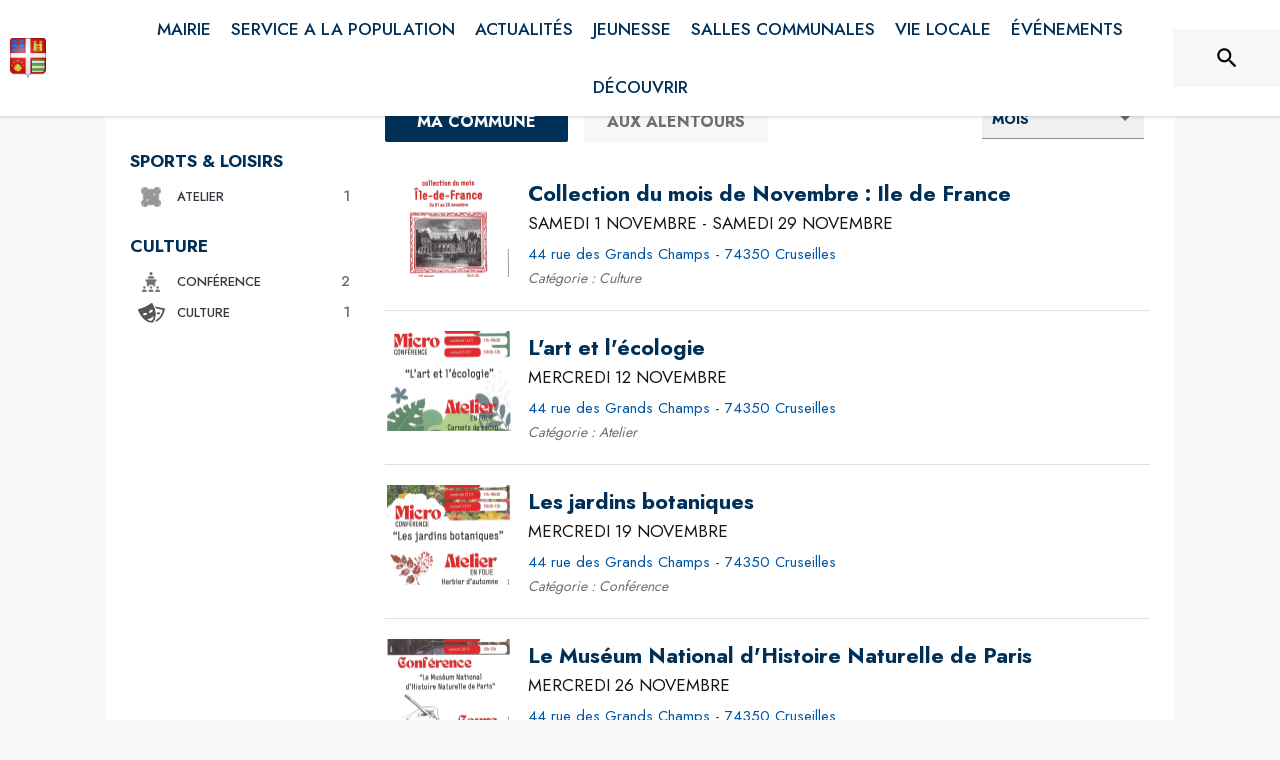

--- FILE ---
content_type: text/html; charset=utf-8
request_url: https://www.allonzierlacaille.fr/agenda
body_size: 63331
content:
<!DOCTYPE html><html lang="fr"><head><meta charSet="utf-8"/><meta name="viewport" content="minimum-scale=1, initial-scale=1, width=device-width, shrink-to-fit=no"/><title>Événements - Allonzier la Caille</title><meta name="description" content="Consultez tous les événements de la commune de Allonzier la Caille"/><meta property="og:title" content="Événements | Allonzier la Caille"/><meta property="og:description" content="Consultez tous les événements de la commune de Allonzier la Caille"/><meta property="og:image" content="https://files.appli-intramuros.com/city_logo/agglo/368/36f4466eabec3db952d0a3a017b7e186_Allonzier-.png"/><meta property="og:image:url" content="https://files.appli-intramuros.com/city_logo/agglo/368/36f4466eabec3db952d0a3a017b7e186_Allonzier-.png"/><meta property="og:image:secure_url" content="https://files.appli-intramuros.com/city_logo/agglo/368/36f4466eabec3db952d0a3a017b7e186_Allonzier-.png"/><meta name="twitter:card" content="summary"/><meta name="twitter:title" content="Événements | Allonzier la Caille"/><meta name="twitter:description" content="Consultez tous les événements de la commune de Allonzier la Caille"/><link rel="canonical" href="https://www.allonzierlacaille.fr/agenda"/><link rel="preload" href="https://files.appli-intramuros.com/city_cover/agglo/368/2f2c4b60e2d51285dd859018bfc1ad92_Allonzier-.jpg" as="image"/><link rel="preload" href="https://files.appli-intramuros.com/city_logo/agglo/368/36f4466eabec3db952d0a3a017b7e186_Allonzier-.png" as="image"/><meta name="next-head-count" content="15"/><meta name="theme-color" content="#ffffff"/><meta name="emotion-insertion-point" content=""/><style data-emotion="mui-global 0"></style><style data-emotion="mui-global kifk6y">html{-webkit-font-smoothing:antialiased;-moz-osx-font-smoothing:grayscale;box-sizing:border-box;-webkit-text-size-adjust:100%;}*,*::before,*::after{box-sizing:inherit;}strong,b{font-weight:700;}body{margin:0;color:#3a3a3a;font-family:Jost,sans-serif;font-weight:400;font-size:1.0714285714285714rem;line-height:1.5;background-color:#F7F7F7;}@media print{body{background-color:#fff;}}body::backdrop{background-color:#F7F7F7;}</style><style data-emotion="mui-global 1prfaxn">@-webkit-keyframes mui-auto-fill{from{display:block;}}@keyframes mui-auto-fill{from{display:block;}}@-webkit-keyframes mui-auto-fill-cancel{from{display:block;}}@keyframes mui-auto-fill-cancel{from{display:block;}}</style><style data-emotion="mui b5hn3i qp2tvn ta5v46 pkj5ak gcbzn1 1d7v3j3 169c2c6 s7a2vx 1d3bbye 1lt0fuf 1gwkezf n9uxqp 10c4doa lgim5d 198hg1l tzs92q i4xs9k 1tqofue 80tkbo 6774xl 1sog5kw ecvcn9 rzsx0e 1m9pwf3 a4rki7 1ju1kxc 1tqp83l 1mdbgsq pw9yg1 709axj z5el2d 8bbt3u 1a522ha 1wxaqej 1ontqvh x47svp 1pto4xi i7rh7p isbt42 1d42xik 1e22394 1w6tuh5 1hgtwh3 10g7q2x 13sljp9 1kv2j9g 1dumlbo 1efjik8 ae82v0 13ra5cg 1tbg5rd 1b1jvye 11rqvu8 1yt83tc 1f35cua 14n57y2 13ltmqx ikx3n8 39bbo6 xzx6mu 15bqboc 1u2wny6 pizwlz 19zflsl v3z1wi">.mui-b5hn3i{background-color:transparent;color:#3a3a3a;-webkit-transition:box-shadow 300ms cubic-bezier(0.4, 0, 0.2, 1) 0ms;transition:box-shadow 300ms cubic-bezier(0.4, 0, 0.2, 1) 0ms;box-shadow:0px 2px 4px -1px rgba(0,0,0,0.2),0px 4px 5px 0px rgba(0,0,0,0.14),0px 1px 10px 0px rgba(0,0,0,0.12);display:-webkit-box;display:-webkit-flex;display:-ms-flexbox;display:flex;-webkit-flex-direction:column;-ms-flex-direction:column;flex-direction:column;width:100%;box-sizing:border-box;-webkit-flex-shrink:0;-ms-flex-negative:0;flex-shrink:0;position:-webkit-sticky;position:sticky;z-index:1100;top:0;left:auto;right:0;background-color:#ffffff;color:rgba(0, 0, 0, 0.87);}.mui-qp2tvn{box-sizing:border-box;display:-webkit-box;display:-webkit-flex;display:-ms-flexbox;display:flex;-webkit-box-flex-wrap:wrap;-webkit-flex-wrap:wrap;-ms-flex-wrap:wrap;flex-wrap:wrap;width:100%;-webkit-flex-direction:row;-ms-flex-direction:row;flex-direction:row;-webkit-box-pack:justify;-webkit-justify-content:space-between;justify-content:space-between;-webkit-align-content:space-between;-ms-flex-line-pack:space-between;align-content:space-between;}.mui-ta5v46{box-sizing:border-box;display:-webkit-box;display:-webkit-flex;display:-ms-flexbox;display:flex;-webkit-box-flex-wrap:wrap;-webkit-flex-wrap:wrap;-ms-flex-wrap:wrap;flex-wrap:wrap;width:100%;-webkit-flex-direction:row;-ms-flex-direction:row;flex-direction:row;-webkit-box-pack:center;-ms-flex-pack:center;-webkit-justify-content:center;justify-content:center;-webkit-align-items:flex-start;-webkit-box-align:flex-start;-ms-flex-align:flex-start;align-items:flex-start;}.mui-pkj5ak{box-sizing:border-box;margin:0;-webkit-flex-direction:row;-ms-flex-direction:row;flex-direction:row;-webkit-flex-basis:100%;-ms-flex-preferred-size:100%;flex-basis:100%;-webkit-box-flex:0;-webkit-flex-grow:0;-ms-flex-positive:0;flex-grow:0;max-width:100%;}@media (min-width:600px){.mui-pkj5ak{-webkit-flex-basis:100%;-ms-flex-preferred-size:100%;flex-basis:100%;-webkit-box-flex:0;-webkit-flex-grow:0;-ms-flex-positive:0;flex-grow:0;max-width:100%;}}@media (min-width:960px){.mui-pkj5ak{-webkit-flex-basis:100%;-ms-flex-preferred-size:100%;flex-basis:100%;-webkit-box-flex:0;-webkit-flex-grow:0;-ms-flex-positive:0;flex-grow:0;max-width:100%;}}@media (min-width:1200px){.mui-pkj5ak{-webkit-flex-basis:100%;-ms-flex-preferred-size:100%;flex-basis:100%;-webkit-box-flex:0;-webkit-flex-grow:0;-ms-flex-positive:0;flex-grow:0;max-width:100%;}}@media (min-width:1536px){.mui-pkj5ak{-webkit-flex-basis:100%;-ms-flex-preferred-size:100%;flex-basis:100%;-webkit-box-flex:0;-webkit-flex-grow:0;-ms-flex-positive:0;flex-grow:0;max-width:100%;}}.mui-gcbzn1{box-sizing:border-box;margin:0;-webkit-flex-direction:row;-ms-flex-direction:row;flex-direction:row;-webkit-flex-basis:50%;-ms-flex-preferred-size:50%;flex-basis:50%;-webkit-box-flex:0;-webkit-flex-grow:0;-ms-flex-positive:0;flex-grow:0;max-width:50%;}@media (min-width:600px){.mui-gcbzn1{-webkit-flex-basis:50%;-ms-flex-preferred-size:50%;flex-basis:50%;-webkit-box-flex:0;-webkit-flex-grow:0;-ms-flex-positive:0;flex-grow:0;max-width:50%;}}@media (min-width:960px){.mui-gcbzn1{-webkit-flex-basis:50%;-ms-flex-preferred-size:50%;flex-basis:50%;-webkit-box-flex:0;-webkit-flex-grow:0;-ms-flex-positive:0;flex-grow:0;max-width:50%;}}@media (min-width:1200px){.mui-gcbzn1{-webkit-flex-basis:8.333333%;-ms-flex-preferred-size:8.333333%;flex-basis:8.333333%;-webkit-box-flex:0;-webkit-flex-grow:0;-ms-flex-positive:0;flex-grow:0;max-width:8.333333%;}}@media (min-width:1536px){.mui-gcbzn1{-webkit-flex-basis:8.333333%;-ms-flex-preferred-size:8.333333%;flex-basis:8.333333%;-webkit-box-flex:0;-webkit-flex-grow:0;-ms-flex-positive:0;flex-grow:0;max-width:8.333333%;}}@media (min-width:0px){.mui-gcbzn1{display:block;}}@media (min-width:600px){.mui-gcbzn1{display:block;}}@media (min-width:960px){.mui-gcbzn1{display:block;}}@media (min-width:1200px){.mui-gcbzn1{display:block;}}@media (min-width:1536px){.mui-gcbzn1{display:block;}}.mui-1d7v3j3{box-sizing:border-box;display:-webkit-box;display:-webkit-flex;display:-ms-flexbox;display:flex;-webkit-box-flex-wrap:wrap;-webkit-flex-wrap:wrap;-ms-flex-wrap:wrap;flex-wrap:wrap;width:100%;-webkit-flex-direction:row;-ms-flex-direction:row;flex-direction:row;-webkit-align-items:center;-webkit-box-align:center;-ms-flex-align:center;align-items:center;-webkit-box-pack:start;-ms-flex-pack:start;-webkit-justify-content:flex-start;justify-content:flex-start;}.mui-169c2c6{margin:0;font-family:Jost,sans-serif;font-weight:400;font-size:1.0714285714285714rem;line-height:1.5;}.mui-s7a2vx{box-sizing:border-box;margin:0;-webkit-flex-direction:row;-ms-flex-direction:row;flex-direction:row;-webkit-flex-basis:50%;-ms-flex-preferred-size:50%;flex-basis:50%;-webkit-box-flex:0;-webkit-flex-grow:0;-ms-flex-positive:0;flex-grow:0;max-width:50%;}@media (min-width:600px){.mui-s7a2vx{-webkit-flex-basis:50%;-ms-flex-preferred-size:50%;flex-basis:50%;-webkit-box-flex:0;-webkit-flex-grow:0;-ms-flex-positive:0;flex-grow:0;max-width:50%;}}@media (min-width:960px){.mui-s7a2vx{-webkit-flex-basis:50%;-ms-flex-preferred-size:50%;flex-basis:50%;-webkit-box-flex:0;-webkit-flex-grow:0;-ms-flex-positive:0;flex-grow:0;max-width:50%;}}@media (min-width:1200px){.mui-s7a2vx{-webkit-flex-basis:83.333333%;-ms-flex-preferred-size:83.333333%;flex-basis:83.333333%;-webkit-box-flex:0;-webkit-flex-grow:0;-ms-flex-positive:0;flex-grow:0;max-width:83.333333%;}}@media (min-width:1536px){.mui-s7a2vx{-webkit-flex-basis:83.333333%;-ms-flex-preferred-size:83.333333%;flex-basis:83.333333%;-webkit-box-flex:0;-webkit-flex-grow:0;-ms-flex-positive:0;flex-grow:0;max-width:83.333333%;}}.mui-1d3bbye{box-sizing:border-box;display:-webkit-box;display:-webkit-flex;display:-ms-flexbox;display:flex;-webkit-box-flex-wrap:wrap;-webkit-flex-wrap:wrap;-ms-flex-wrap:wrap;flex-wrap:wrap;width:100%;-webkit-flex-direction:row;-ms-flex-direction:row;flex-direction:row;}.mui-1lt0fuf{box-sizing:border-box;margin:0;-webkit-flex-direction:row;-ms-flex-direction:row;flex-direction:row;-webkit-flex-basis:100%;-ms-flex-preferred-size:100%;flex-basis:100%;-webkit-box-flex:0;-webkit-flex-grow:0;-ms-flex-positive:0;flex-grow:0;max-width:100%;}@media (min-width:600px){.mui-1lt0fuf{-webkit-flex-basis:100%;-ms-flex-preferred-size:100%;flex-basis:100%;-webkit-box-flex:0;-webkit-flex-grow:0;-ms-flex-positive:0;flex-grow:0;max-width:100%;}}@media (min-width:960px){.mui-1lt0fuf{-webkit-flex-basis:100%;-ms-flex-preferred-size:100%;flex-basis:100%;-webkit-box-flex:0;-webkit-flex-grow:0;-ms-flex-positive:0;flex-grow:0;max-width:100%;}}@media (min-width:1200px){.mui-1lt0fuf{-webkit-flex-basis:100%;-ms-flex-preferred-size:100%;flex-basis:100%;-webkit-box-flex:0;-webkit-flex-grow:0;-ms-flex-positive:0;flex-grow:0;max-width:100%;}}@media (min-width:1536px){.mui-1lt0fuf{-webkit-flex-basis:100%;-ms-flex-preferred-size:100%;flex-basis:100%;-webkit-box-flex:0;-webkit-flex-grow:0;-ms-flex-positive:0;flex-grow:0;max-width:100%;}}@media (min-width:0px){.mui-1lt0fuf{display:none;}}@media (min-width:1200px){.mui-1lt0fuf{display:block;}}.mui-1gwkezf{box-sizing:border-box;margin:0;-webkit-flex-direction:row;-ms-flex-direction:row;flex-direction:row;-webkit-flex-basis:100%;-ms-flex-preferred-size:100%;flex-basis:100%;-webkit-box-flex:0;-webkit-flex-grow:0;-ms-flex-positive:0;flex-grow:0;max-width:100%;}@media (min-width:600px){.mui-1gwkezf{-webkit-flex-basis:100%;-ms-flex-preferred-size:100%;flex-basis:100%;-webkit-box-flex:0;-webkit-flex-grow:0;-ms-flex-positive:0;flex-grow:0;max-width:100%;}}@media (min-width:960px){.mui-1gwkezf{-webkit-flex-basis:100%;-ms-flex-preferred-size:100%;flex-basis:100%;-webkit-box-flex:0;-webkit-flex-grow:0;-ms-flex-positive:0;flex-grow:0;max-width:100%;}}@media (min-width:1200px){.mui-1gwkezf{-webkit-flex-basis:100%;-ms-flex-preferred-size:100%;flex-basis:100%;-webkit-box-flex:0;-webkit-flex-grow:0;-ms-flex-positive:0;flex-grow:0;max-width:100%;}}@media (min-width:1536px){.mui-1gwkezf{-webkit-flex-basis:100%;-ms-flex-preferred-size:100%;flex-basis:100%;-webkit-box-flex:0;-webkit-flex-grow:0;-ms-flex-positive:0;flex-grow:0;max-width:100%;}}@media (min-width:0px){.mui-1gwkezf{display:block;}}@media (min-width:1200px){.mui-1gwkezf{display:none;}}.mui-n9uxqp{box-sizing:border-box;display:-webkit-box;display:-webkit-flex;display:-ms-flexbox;display:flex;-webkit-box-flex-wrap:wrap;-webkit-flex-wrap:wrap;-ms-flex-wrap:wrap;flex-wrap:wrap;width:100%;-webkit-flex-direction:row;-ms-flex-direction:row;flex-direction:row;-webkit-align-content:center;-ms-flex-line-pack:center;align-content:center;-webkit-box-pack:end;-ms-flex-pack:end;-webkit-justify-content:flex-end;justify-content:flex-end;}.mui-10c4doa{box-sizing:border-box;margin:0;-webkit-flex-direction:row;-ms-flex-direction:row;flex-direction:row;}@media (min-width:1200px){.mui-10c4doa{-webkit-flex-basis:8.333333%;-ms-flex-preferred-size:8.333333%;flex-basis:8.333333%;-webkit-box-flex:0;-webkit-flex-grow:0;-ms-flex-positive:0;flex-grow:0;max-width:8.333333%;}}@media (min-width:1536px){.mui-10c4doa{-webkit-flex-basis:8.333333%;-ms-flex-preferred-size:8.333333%;flex-basis:8.333333%;-webkit-box-flex:0;-webkit-flex-grow:0;-ms-flex-positive:0;flex-grow:0;max-width:8.333333%;}}@media (min-width:0px){.mui-10c4doa{display:none;}}@media (min-width:600px){.mui-10c4doa{display:none;}}@media (min-width:960px){.mui-10c4doa{display:none;}}@media (min-width:1200px){.mui-10c4doa{display:block;}}@media (min-width:1536px){.mui-10c4doa{display:block;}}.mui-lgim5d{box-sizing:border-box;display:-webkit-box;display:-webkit-flex;display:-ms-flexbox;display:flex;-webkit-box-flex-wrap:wrap;-webkit-flex-wrap:wrap;-ms-flex-wrap:wrap;flex-wrap:wrap;width:100%;-webkit-flex-direction:column;-ms-flex-direction:column;flex-direction:column;-webkit-align-items:center;-webkit-box-align:center;-ms-flex-align:center;align-items:center;-webkit-box-pack:center;-ms-flex-pack:center;-webkit-justify-content:center;justify-content:center;}.mui-lgim5d>.MuiGrid-item{max-width:none;}.mui-198hg1l{box-sizing:border-box;-webkit-flex-direction:row;-ms-flex-direction:row;flex-direction:row;}@media (min-width:0px){.mui-198hg1l{display:none;}}@media (min-width:600px){.mui-198hg1l{display:none;}}@media (min-width:960px){.mui-198hg1l{display:block;}}@media (min-width:1200px){.mui-198hg1l{display:block;}}@media (min-width:1536px){.mui-198hg1l{display:block;}}.mui-tzs92q{box-sizing:border-box;display:-webkit-box;display:-webkit-flex;display:-ms-flexbox;display:flex;-webkit-box-flex-wrap:wrap;-webkit-flex-wrap:wrap;-ms-flex-wrap:wrap;flex-wrap:wrap;width:100%;-webkit-flex-direction:row;-ms-flex-direction:row;flex-direction:row;-webkit-box-pack:center;-ms-flex-pack:center;-webkit-justify-content:center;justify-content:center;-webkit-align-items:center;-webkit-box-align:center;-ms-flex-align:center;align-items:center;}.mui-i4xs9k:before{display:block;content:"";width:100%;height:100%;position:absolute;left:0;top:0;right:0;bottom:0;}.mui-1tqofue{-webkit-user-select:none;-moz-user-select:none;-ms-user-select:none;user-select:none;width:1em;height:1em;display:inline-block;fill:currentColor;-webkit-flex-shrink:0;-ms-flex-negative:0;flex-shrink:0;-webkit-transition:fill 200ms cubic-bezier(0.4, 0, 0.2, 1) 0ms;transition:fill 200ms cubic-bezier(0.4, 0, 0.2, 1) 0ms;font-size:1.6071428571428572rem;}@media (min-width:0px){.mui-1tqofue{display:none;}}@media (min-width:960px){.mui-1tqofue{display:block;}}@media (min-width:1536px){.mui-1tqofue{display:none;}}.mui-80tkbo{-webkit-user-select:none;-moz-user-select:none;-ms-user-select:none;user-select:none;width:1em;height:1em;display:inline-block;fill:currentColor;-webkit-flex-shrink:0;-ms-flex-negative:0;flex-shrink:0;-webkit-transition:fill 200ms cubic-bezier(0.4, 0, 0.2, 1) 0ms;transition:fill 200ms cubic-bezier(0.4, 0, 0.2, 1) 0ms;font-size:1.6071428571428572rem;}@media (min-width:0px){.mui-80tkbo{display:none;}}@media (min-width:600px){.mui-80tkbo{display:none;}}@media (min-width:960px){.mui-80tkbo{display:none;}}@media (min-width:1200px){.mui-80tkbo{display:none;}}@media (min-width:1536px){.mui-80tkbo{display:block;}}.mui-6774xl{margin:0;font-family:Jost,sans-serif;font-weight:400;font-size:1.0714285714285714rem;line-height:1.5;}@media (min-width:0px){.mui-6774xl{display:none;}}@media (min-width:600px){.mui-6774xl{display:none;}}@media (min-width:960px){.mui-6774xl{display:none;}}@media (min-width:1200px){.mui-6774xl{display:none;}}@media (min-width:1536px){.mui-6774xl{display:block;}}.mui-1sog5kw{margin:0;font-family:Jost,sans-serif;font-weight:400;font-size:2.2767857142857144rem;line-height:1.235;text-align:right;}.mui-ecvcn9{display:-webkit-inline-box;display:-webkit-inline-flex;display:-ms-inline-flexbox;display:inline-flex;width:58px;height:38px;overflow:hidden;padding:12px;box-sizing:border-box;position:relative;-webkit-flex-shrink:0;-ms-flex-negative:0;flex-shrink:0;z-index:0;vertical-align:middle;}@media print{.mui-ecvcn9{-webkit-print-color-adjust:exact;color-adjust:exact;}}.mui-rzsx0e{display:-webkit-inline-box;display:-webkit-inline-flex;display:-ms-inline-flexbox;display:inline-flex;-webkit-align-items:center;-webkit-box-align:center;-ms-flex-align:center;align-items:center;-webkit-box-pack:center;-ms-flex-pack:center;-webkit-justify-content:center;justify-content:center;position:relative;box-sizing:border-box;-webkit-tap-highlight-color:transparent;background-color:transparent;outline:0;border:0;margin:0;border-radius:0;padding:0;cursor:pointer;-webkit-user-select:none;-moz-user-select:none;-ms-user-select:none;user-select:none;vertical-align:middle;-moz-appearance:none;-webkit-appearance:none;-webkit-text-decoration:none;text-decoration:none;color:inherit;padding:9px;border-radius:50%;position:absolute;top:0;left:0;z-index:1;color:#fff;-webkit-transition:left 150ms cubic-bezier(0.4, 0, 0.2, 1) 0ms,-webkit-transform 150ms cubic-bezier(0.4, 0, 0.2, 1) 0ms;transition:left 150ms cubic-bezier(0.4, 0, 0.2, 1) 0ms,transform 150ms cubic-bezier(0.4, 0, 0.2, 1) 0ms;}.mui-rzsx0e::-moz-focus-inner{border-style:none;}.mui-rzsx0e.Mui-disabled{pointer-events:none;cursor:default;}@media print{.mui-rzsx0e{-webkit-print-color-adjust:exact;color-adjust:exact;}}.mui-rzsx0e.Mui-checked{-webkit-transform:translateX(20px);-moz-transform:translateX(20px);-ms-transform:translateX(20px);transform:translateX(20px);}.mui-rzsx0e.Mui-disabled{color:#f5f5f5;}.mui-rzsx0e.Mui-checked+.MuiSwitch-track{opacity:0.5;}.mui-rzsx0e.Mui-disabled+.MuiSwitch-track{opacity:0.12;}.mui-rzsx0e .MuiSwitch-input{left:-100%;width:300%;}.mui-rzsx0e:hover{background-color:rgba(0, 0, 0, 0.04);}@media (hover: none){.mui-rzsx0e:hover{background-color:transparent;}}.mui-rzsx0e.Mui-checked{color:#003057;}.mui-rzsx0e.Mui-checked:hover{background-color:rgba(0, 48, 87, 0.04);}@media (hover: none){.mui-rzsx0e.Mui-checked:hover{background-color:transparent;}}.mui-rzsx0e.Mui-checked.Mui-disabled{color:rgb(158, 176, 191);}.mui-rzsx0e.Mui-checked+.MuiSwitch-track{background-color:#003057;}.mui-1m9pwf3{cursor:inherit;position:absolute;opacity:0;width:100%;height:100%;top:0;left:0;margin:0;padding:0;z-index:1;}.mui-a4rki7{-webkit-user-select:none;-moz-user-select:none;-ms-user-select:none;user-select:none;width:1em;height:1em;display:inline-block;fill:currentColor;-webkit-flex-shrink:0;-ms-flex-negative:0;flex-shrink:0;-webkit-transition:fill 200ms cubic-bezier(0.4, 0, 0.2, 1) 0ms;transition:fill 200ms cubic-bezier(0.4, 0, 0.2, 1) 0ms;font-size:1.3392857142857142rem;}.mui-1ju1kxc{height:100%;width:100%;border-radius:7px;z-index:-1;-webkit-transition:opacity 150ms cubic-bezier(0.4, 0, 0.2, 1) 0ms,background-color 150ms cubic-bezier(0.4, 0, 0.2, 1) 0ms;transition:opacity 150ms cubic-bezier(0.4, 0, 0.2, 1) 0ms,background-color 150ms cubic-bezier(0.4, 0, 0.2, 1) 0ms;background-color:#000;opacity:0.38;}.mui-1tqp83l{box-sizing:border-box;margin:0;-webkit-flex-direction:row;-ms-flex-direction:row;flex-direction:row;-webkit-flex-basis:100%;-ms-flex-preferred-size:100%;flex-basis:100%;-webkit-box-flex:0;-webkit-flex-grow:0;-ms-flex-positive:0;flex-grow:0;max-width:100%;}@media (min-width:600px){.mui-1tqp83l{-webkit-flex-basis:100%;-ms-flex-preferred-size:100%;flex-basis:100%;-webkit-box-flex:0;-webkit-flex-grow:0;-ms-flex-positive:0;flex-grow:0;max-width:100%;}}@media (min-width:960px){.mui-1tqp83l{-webkit-flex-basis:25%;-ms-flex-preferred-size:25%;flex-basis:25%;-webkit-box-flex:0;-webkit-flex-grow:0;-ms-flex-positive:0;flex-grow:0;max-width:25%;}}@media (min-width:1200px){.mui-1tqp83l{-webkit-flex-basis:25%;-ms-flex-preferred-size:25%;flex-basis:25%;-webkit-box-flex:0;-webkit-flex-grow:0;-ms-flex-positive:0;flex-grow:0;max-width:25%;}}@media (min-width:1536px){.mui-1tqp83l{-webkit-flex-basis:25%;-ms-flex-preferred-size:25%;flex-basis:25%;-webkit-box-flex:0;-webkit-flex-grow:0;-ms-flex-positive:0;flex-grow:0;max-width:25%;}}.mui-1mdbgsq{box-sizing:border-box;display:-webkit-box;display:-webkit-flex;display:-ms-flexbox;display:flex;-webkit-box-flex-wrap:wrap;-webkit-flex-wrap:wrap;-ms-flex-wrap:wrap;flex-wrap:wrap;width:100%;-webkit-flex-direction:column;-ms-flex-direction:column;flex-direction:column;-webkit-box-pack:center;-ms-flex-pack:center;-webkit-justify-content:center;justify-content:center;-webkit-align-items:flex-start;-webkit-box-align:flex-start;-ms-flex-align:flex-start;align-items:flex-start;}.mui-1mdbgsq>.MuiGrid-item{max-width:none;}.mui-pw9yg1{box-sizing:border-box;display:-webkit-box;display:-webkit-flex;display:-ms-flexbox;display:flex;-webkit-box-flex-wrap:wrap;-webkit-flex-wrap:wrap;-ms-flex-wrap:wrap;flex-wrap:wrap;width:100%;margin:0;-webkit-flex-direction:row;-ms-flex-direction:row;flex-direction:row;}@media (min-width:0px){.mui-pw9yg1{-webkit-box-pack:start;-ms-flex-pack:start;-webkit-justify-content:start;justify-content:start;margin-top:20px;}}@media (min-width:960px){.mui-pw9yg1{-webkit-box-pack:start;-ms-flex-pack:start;-webkit-justify-content:start;justify-content:start;margin-top:0px;}}.mui-709axj{box-sizing:border-box;margin:0;-webkit-flex-direction:row;-ms-flex-direction:row;flex-direction:row;}@media (min-width:0px){.mui-709axj{display:block;margin-right:10px;}}@media (min-width:960px){.mui-709axj{display:none;margin-right:0px;}}.mui-z5el2d{box-sizing:border-box;margin:0;-webkit-flex-direction:row;-ms-flex-direction:row;flex-direction:row;-webkit-flex-basis:0;-ms-flex-preferred-size:0;flex-basis:0;-webkit-box-flex:1;-webkit-flex-grow:1;-ms-flex-positive:1;flex-grow:1;max-width:100%;}@media (min-width:600px){.mui-z5el2d{-webkit-flex-basis:0;-ms-flex-preferred-size:0;flex-basis:0;-webkit-box-flex:1;-webkit-flex-grow:1;-ms-flex-positive:1;flex-grow:1;max-width:100%;}}@media (min-width:960px){.mui-z5el2d{-webkit-flex-basis:0;-ms-flex-preferred-size:0;flex-basis:0;-webkit-box-flex:1;-webkit-flex-grow:1;-ms-flex-positive:1;flex-grow:1;max-width:100%;}}@media (min-width:1200px){.mui-z5el2d{-webkit-flex-basis:0;-ms-flex-preferred-size:0;flex-basis:0;-webkit-box-flex:1;-webkit-flex-grow:1;-ms-flex-positive:1;flex-grow:1;max-width:100%;}}@media (min-width:1536px){.mui-z5el2d{-webkit-flex-basis:0;-ms-flex-preferred-size:0;flex-basis:0;-webkit-box-flex:1;-webkit-flex-grow:1;-ms-flex-positive:1;flex-grow:1;max-width:100%;}}.mui-8bbt3u{display:-webkit-inline-box;display:-webkit-inline-flex;display:-ms-inline-flexbox;display:inline-flex;-webkit-align-items:center;-webkit-box-align:center;-ms-flex-align:center;align-items:center;-webkit-box-pack:center;-ms-flex-pack:center;-webkit-justify-content:center;justify-content:center;position:relative;box-sizing:border-box;-webkit-tap-highlight-color:transparent;background-color:transparent;outline:0;border:0;margin:0;border-radius:0;padding:0;cursor:pointer;-webkit-user-select:none;-moz-user-select:none;-ms-user-select:none;user-select:none;vertical-align:middle;-moz-appearance:none;-webkit-appearance:none;-webkit-text-decoration:none;text-decoration:none;color:inherit;font-family:Jost,sans-serif;font-weight:500;font-size:0.9375rem;line-height:1.75;text-transform:uppercase;min-width:64px;padding:6px 8px;border-radius:4px;-webkit-transition:background-color 250ms cubic-bezier(0.4, 0, 0.2, 1) 0ms,box-shadow 250ms cubic-bezier(0.4, 0, 0.2, 1) 0ms,border-color 250ms cubic-bezier(0.4, 0, 0.2, 1) 0ms,color 250ms cubic-bezier(0.4, 0, 0.2, 1) 0ms;transition:background-color 250ms cubic-bezier(0.4, 0, 0.2, 1) 0ms,box-shadow 250ms cubic-bezier(0.4, 0, 0.2, 1) 0ms,border-color 250ms cubic-bezier(0.4, 0, 0.2, 1) 0ms,color 250ms cubic-bezier(0.4, 0, 0.2, 1) 0ms;color:#003057;}.mui-8bbt3u::-moz-focus-inner{border-style:none;}.mui-8bbt3u.Mui-disabled{pointer-events:none;cursor:default;}@media print{.mui-8bbt3u{-webkit-print-color-adjust:exact;color-adjust:exact;}}.mui-8bbt3u:hover{-webkit-text-decoration:none;text-decoration:none;background-color:rgba(0, 48, 87, 0.04);}@media (hover: none){.mui-8bbt3u:hover{background-color:transparent;}}.mui-8bbt3u.Mui-disabled{color:rgba(0, 0, 0, 0.26);}.mui-1a522ha{-webkit-user-select:none;-moz-user-select:none;-ms-user-select:none;user-select:none;width:1em;height:1em;display:inline-block;fill:currentColor;-webkit-flex-shrink:0;-ms-flex-negative:0;flex-shrink:0;-webkit-transition:fill 200ms cubic-bezier(0.4, 0, 0.2, 1) 0ms;transition:fill 200ms cubic-bezier(0.4, 0, 0.2, 1) 0ms;font-size:1.6071428571428572rem;}.mui-1wxaqej{box-sizing:border-box;margin:0;-webkit-flex-direction:row;-ms-flex-direction:row;flex-direction:row;}.mui-1ontqvh{list-style:none;margin:0;padding:0;position:relative;padding-top:8px;padding-bottom:8px;}.mui-x47svp{box-sizing:border-box;margin:0;-webkit-flex-direction:row;-ms-flex-direction:row;flex-direction:row;-webkit-flex-basis:100%;-ms-flex-preferred-size:100%;flex-basis:100%;-webkit-box-flex:0;-webkit-flex-grow:0;-ms-flex-positive:0;flex-grow:0;max-width:100%;}@media (min-width:600px){.mui-x47svp{-webkit-flex-basis:100%;-ms-flex-preferred-size:100%;flex-basis:100%;-webkit-box-flex:0;-webkit-flex-grow:0;-ms-flex-positive:0;flex-grow:0;max-width:100%;}}@media (min-width:960px){.mui-x47svp{-webkit-flex-basis:75%;-ms-flex-preferred-size:75%;flex-basis:75%;-webkit-box-flex:0;-webkit-flex-grow:0;-ms-flex-positive:0;flex-grow:0;max-width:75%;}}@media (min-width:1200px){.mui-x47svp{-webkit-flex-basis:75%;-ms-flex-preferred-size:75%;flex-basis:75%;-webkit-box-flex:0;-webkit-flex-grow:0;-ms-flex-positive:0;flex-grow:0;max-width:75%;}}@media (min-width:1536px){.mui-x47svp{-webkit-flex-basis:75%;-ms-flex-preferred-size:75%;flex-basis:75%;-webkit-box-flex:0;-webkit-flex-grow:0;-ms-flex-positive:0;flex-grow:0;max-width:75%;}}.mui-1pto4xi{box-sizing:border-box;display:-webkit-box;display:-webkit-flex;display:-ms-flexbox;display:flex;-webkit-box-flex-wrap:wrap;-webkit-flex-wrap:wrap;-ms-flex-wrap:wrap;flex-wrap:wrap;width:100%;-webkit-flex-direction:row;-ms-flex-direction:row;flex-direction:row;-webkit-box-pack:justify;-webkit-justify-content:space-between;justify-content:space-between;-webkit-align-items:flex-end;-webkit-box-align:flex-end;-ms-flex-align:flex-end;align-items:flex-end;}.mui-i7rh7p{box-sizing:border-box;margin:0;-webkit-flex-direction:row;-ms-flex-direction:row;flex-direction:row;-webkit-flex-basis:100%;-ms-flex-preferred-size:100%;flex-basis:100%;-webkit-box-flex:0;-webkit-flex-grow:0;-ms-flex-positive:0;flex-grow:0;max-width:100%;}@media (min-width:600px){.mui-i7rh7p{-webkit-flex-basis:100%;-ms-flex-preferred-size:100%;flex-basis:100%;-webkit-box-flex:0;-webkit-flex-grow:0;-ms-flex-positive:0;flex-grow:0;max-width:100%;}}@media (min-width:960px){.mui-i7rh7p{-webkit-flex-basis:50%;-ms-flex-preferred-size:50%;flex-basis:50%;-webkit-box-flex:0;-webkit-flex-grow:0;-ms-flex-positive:0;flex-grow:0;max-width:50%;}}@media (min-width:1200px){.mui-i7rh7p{-webkit-flex-basis:50%;-ms-flex-preferred-size:50%;flex-basis:50%;-webkit-box-flex:0;-webkit-flex-grow:0;-ms-flex-positive:0;flex-grow:0;max-width:50%;}}@media (min-width:1536px){.mui-i7rh7p{-webkit-flex-basis:50%;-ms-flex-preferred-size:50%;flex-basis:50%;-webkit-box-flex:0;-webkit-flex-grow:0;-ms-flex-positive:0;flex-grow:0;max-width:50%;}}.mui-isbt42{box-sizing:border-box;display:-webkit-box;display:-webkit-flex;display:-ms-flexbox;display:flex;-webkit-box-flex-wrap:wrap;-webkit-flex-wrap:wrap;-ms-flex-wrap:wrap;flex-wrap:wrap;width:100%;-webkit-flex-direction:row;-ms-flex-direction:row;flex-direction:row;margin-top:-16px;width:calc(100% + 16px);margin-left:-16px;}.mui-isbt42>.MuiGrid-item{padding-top:16px;}.mui-isbt42>.MuiGrid-item{padding-left:16px;}.mui-1d42xik{box-sizing:border-box;margin:0;-webkit-flex-direction:row;-ms-flex-direction:row;flex-direction:row;-webkit-flex-basis:50%;-ms-flex-preferred-size:50%;flex-basis:50%;-webkit-box-flex:0;-webkit-flex-grow:0;-ms-flex-positive:0;flex-grow:0;max-width:50%;}@media (min-width:600px){.mui-1d42xik{-webkit-flex-basis:50%;-ms-flex-preferred-size:50%;flex-basis:50%;-webkit-box-flex:0;-webkit-flex-grow:0;-ms-flex-positive:0;flex-grow:0;max-width:50%;}}@media (min-width:960px){.mui-1d42xik{-webkit-flex-basis:50%;-ms-flex-preferred-size:50%;flex-basis:50%;-webkit-box-flex:0;-webkit-flex-grow:0;-ms-flex-positive:0;flex-grow:0;max-width:50%;}}@media (min-width:1200px){.mui-1d42xik{-webkit-flex-basis:50%;-ms-flex-preferred-size:50%;flex-basis:50%;-webkit-box-flex:0;-webkit-flex-grow:0;-ms-flex-positive:0;flex-grow:0;max-width:50%;}}@media (min-width:1536px){.mui-1d42xik{-webkit-flex-basis:50%;-ms-flex-preferred-size:50%;flex-basis:50%;-webkit-box-flex:0;-webkit-flex-grow:0;-ms-flex-positive:0;flex-grow:0;max-width:50%;}}.mui-1e22394{display:-webkit-inline-box;display:-webkit-inline-flex;display:-ms-inline-flexbox;display:inline-flex;-webkit-align-items:center;-webkit-box-align:center;-ms-flex-align:center;align-items:center;-webkit-box-pack:center;-ms-flex-pack:center;-webkit-justify-content:center;justify-content:center;position:relative;box-sizing:border-box;-webkit-tap-highlight-color:transparent;background-color:transparent;outline:0;border:0;margin:0;border-radius:0;padding:0;cursor:pointer;-webkit-user-select:none;-moz-user-select:none;-ms-user-select:none;user-select:none;vertical-align:middle;-moz-appearance:none;-webkit-appearance:none;-webkit-text-decoration:none;text-decoration:none;color:inherit;font-family:Jost,sans-serif;font-weight:500;font-size:0.9375rem;line-height:1.75;text-transform:uppercase;min-width:64px;padding:6px 8px;border-radius:4px;-webkit-transition:background-color 250ms cubic-bezier(0.4, 0, 0.2, 1) 0ms,box-shadow 250ms cubic-bezier(0.4, 0, 0.2, 1) 0ms,border-color 250ms cubic-bezier(0.4, 0, 0.2, 1) 0ms,color 250ms cubic-bezier(0.4, 0, 0.2, 1) 0ms;transition:background-color 250ms cubic-bezier(0.4, 0, 0.2, 1) 0ms,box-shadow 250ms cubic-bezier(0.4, 0, 0.2, 1) 0ms,border-color 250ms cubic-bezier(0.4, 0, 0.2, 1) 0ms,color 250ms cubic-bezier(0.4, 0, 0.2, 1) 0ms;color:#003057;width:100%;}.mui-1e22394::-moz-focus-inner{border-style:none;}.mui-1e22394.Mui-disabled{pointer-events:none;cursor:default;}@media print{.mui-1e22394{-webkit-print-color-adjust:exact;color-adjust:exact;}}.mui-1e22394:hover{-webkit-text-decoration:none;text-decoration:none;background-color:rgba(0, 48, 87, 0.04);}@media (hover: none){.mui-1e22394:hover{background-color:transparent;}}.mui-1e22394.Mui-disabled{color:rgba(0, 0, 0, 0.26);}.mui-1w6tuh5{margin:0;font-family:Jost,sans-serif;font-weight:400;font-size:1.0714285714285714rem;line-height:1.75;text-align:center;}.mui-1hgtwh3{box-sizing:border-box;margin:0;-webkit-flex-direction:row;-ms-flex-direction:row;flex-direction:row;-webkit-flex-basis:100%;-ms-flex-preferred-size:100%;flex-basis:100%;-webkit-box-flex:0;-webkit-flex-grow:0;-ms-flex-positive:0;flex-grow:0;max-width:100%;}@media (min-width:600px){.mui-1hgtwh3{-webkit-flex-basis:100%;-ms-flex-preferred-size:100%;flex-basis:100%;-webkit-box-flex:0;-webkit-flex-grow:0;-ms-flex-positive:0;flex-grow:0;max-width:100%;}}@media (min-width:960px){.mui-1hgtwh3{-webkit-flex-basis:50%;-ms-flex-preferred-size:50%;flex-basis:50%;-webkit-box-flex:0;-webkit-flex-grow:0;-ms-flex-positive:0;flex-grow:0;max-width:50%;}}@media (min-width:1200px){.mui-1hgtwh3{-webkit-flex-basis:50%;-ms-flex-preferred-size:50%;flex-basis:50%;-webkit-box-flex:0;-webkit-flex-grow:0;-ms-flex-positive:0;flex-grow:0;max-width:50%;}}@media (min-width:1536px){.mui-1hgtwh3{-webkit-flex-basis:50%;-ms-flex-preferred-size:50%;flex-basis:50%;-webkit-box-flex:0;-webkit-flex-grow:0;-ms-flex-positive:0;flex-grow:0;max-width:50%;}}@media (min-width:0px){.mui-1hgtwh3{display:none;}}@media (min-width:600px){.mui-1hgtwh3{display:none;}}@media (min-width:960px){.mui-1hgtwh3{display:block;}}@media (min-width:1200px){.mui-1hgtwh3{display:block;}}@media (min-width:1536px){.mui-1hgtwh3{display:block;}}.mui-10g7q2x{box-sizing:border-box;display:-webkit-box;display:-webkit-flex;display:-ms-flexbox;display:flex;-webkit-box-flex-wrap:wrap;-webkit-flex-wrap:wrap;-ms-flex-wrap:wrap;flex-wrap:wrap;width:100%;-webkit-flex-direction:row;-ms-flex-direction:row;flex-direction:row;-webkit-box-pack:end;-ms-flex-pack:end;-webkit-justify-content:flex-end;justify-content:flex-end;-webkit-align-items:flex-end;-webkit-box-align:flex-end;-ms-flex-align:flex-end;align-items:flex-end;}.mui-13sljp9{display:-webkit-inline-box;display:-webkit-inline-flex;display:-ms-inline-flexbox;display:inline-flex;-webkit-flex-direction:column;-ms-flex-direction:column;flex-direction:column;position:relative;min-width:0;padding:0;margin:0;border:0;vertical-align:top;}.mui-1kv2j9g{color:#55798B;font-family:Jost,sans-serif;font-weight:400;font-size:1.0714285714285714rem;line-height:1.4375em;padding:0;position:relative;display:block;transform-origin:top left;white-space:nowrap;overflow:hidden;text-overflow:ellipsis;max-width:calc(100% - 24px);position:absolute;left:0;top:0;-webkit-transform:translate(14px, 16px) scale(1);-moz-transform:translate(14px, 16px) scale(1);-ms-transform:translate(14px, 16px) scale(1);transform:translate(14px, 16px) scale(1);-webkit-transition:color 200ms cubic-bezier(0.0, 0, 0.2, 1) 0ms,-webkit-transform 200ms cubic-bezier(0.0, 0, 0.2, 1) 0ms,max-width 200ms cubic-bezier(0.0, 0, 0.2, 1) 0ms;transition:color 200ms cubic-bezier(0.0, 0, 0.2, 1) 0ms,transform 200ms cubic-bezier(0.0, 0, 0.2, 1) 0ms,max-width 200ms cubic-bezier(0.0, 0, 0.2, 1) 0ms;z-index:1;pointer-events:none;}.mui-1kv2j9g.Mui-focused{color:#003057;}.mui-1kv2j9g.Mui-disabled{color:rgba(0, 0, 0, 0.38);}.mui-1kv2j9g.Mui-error{color:#E80800;}.mui-1dumlbo{font-family:Jost,sans-serif;font-weight:400;font-size:1.0714285714285714rem;line-height:1.4375em;color:#3a3a3a;box-sizing:border-box;position:relative;cursor:text;display:-webkit-inline-box;display:-webkit-inline-flex;display:-ms-inline-flexbox;display:inline-flex;-webkit-align-items:center;-webkit-box-align:center;-ms-flex-align:center;align-items:center;position:relative;background-color:rgba(0, 0, 0, 0.06);border-top-left-radius:4px;border-top-right-radius:4px;-webkit-transition:background-color 200ms cubic-bezier(0.0, 0, 0.2, 1) 0ms;transition:background-color 200ms cubic-bezier(0.0, 0, 0.2, 1) 0ms;}.mui-1dumlbo.Mui-disabled{color:rgba(0, 0, 0, 0.38);cursor:default;}.mui-1dumlbo:hover{background-color:rgba(0, 0, 0, 0.09);}@media (hover: none){.mui-1dumlbo:hover{background-color:rgba(0, 0, 0, 0.06);}}.mui-1dumlbo.Mui-focused{background-color:rgba(0, 0, 0, 0.06);}.mui-1dumlbo.Mui-disabled{background-color:rgba(0, 0, 0, 0.12);}.mui-1dumlbo::after{border-bottom:2px solid #003057;left:0;bottom:0;content:"";position:absolute;right:0;-webkit-transform:scaleX(0);-moz-transform:scaleX(0);-ms-transform:scaleX(0);transform:scaleX(0);-webkit-transition:-webkit-transform 200ms cubic-bezier(0.0, 0, 0.2, 1) 0ms;transition:transform 200ms cubic-bezier(0.0, 0, 0.2, 1) 0ms;pointer-events:none;}.mui-1dumlbo.Mui-focused:after{-webkit-transform:scaleX(1) translateX(0);-moz-transform:scaleX(1) translateX(0);-ms-transform:scaleX(1) translateX(0);transform:scaleX(1) translateX(0);}.mui-1dumlbo.Mui-error::before,.mui-1dumlbo.Mui-error::after{border-bottom-color:#E80800;}.mui-1dumlbo::before{border-bottom:1px solid rgba(0, 0, 0, 0.42);left:0;bottom:0;content:"\00a0";position:absolute;right:0;-webkit-transition:border-bottom-color 200ms cubic-bezier(0.4, 0, 0.2, 1) 0ms;transition:border-bottom-color 200ms cubic-bezier(0.4, 0, 0.2, 1) 0ms;pointer-events:none;}.mui-1dumlbo:hover:not(.Mui-disabled, .Mui-error):before{border-bottom:1px solid #3a3a3a;}.mui-1dumlbo.Mui-disabled:before{border-bottom-style:dotted;}.mui-1efjik8{-moz-appearance:none;-webkit-appearance:none;-webkit-user-select:none;-moz-user-select:none;-ms-user-select:none;user-select:none;border-radius:0;cursor:pointer;font:inherit;letter-spacing:inherit;color:currentColor;padding:4px 0 5px;border:0;box-sizing:content-box;background:none;height:1.4375em;margin:0;-webkit-tap-highlight-color:transparent;display:block;min-width:0;width:100%;-webkit-animation-name:mui-auto-fill-cancel;animation-name:mui-auto-fill-cancel;-webkit-animation-duration:10ms;animation-duration:10ms;padding-top:25px;padding-right:12px;padding-bottom:8px;padding-left:12px;}.mui-1efjik8:focus{background-color:rgba(0, 0, 0, 0.05);border-radius:0;}.mui-1efjik8::-ms-expand{display:none;}.mui-1efjik8.Mui-disabled{cursor:default;}.mui-1efjik8[multiple]{height:auto;}.mui-1efjik8:not([multiple]) option,.mui-1efjik8:not([multiple]) optgroup{background-color:transparent;}.mui-1efjik8.mui-1efjik8.mui-1efjik8{padding-right:32px;}.mui-1efjik8::-webkit-input-placeholder{color:currentColor;opacity:0.42;-webkit-transition:opacity 200ms cubic-bezier(0.4, 0, 0.2, 1) 0ms;transition:opacity 200ms cubic-bezier(0.4, 0, 0.2, 1) 0ms;}.mui-1efjik8::-moz-placeholder{color:currentColor;opacity:0.42;-webkit-transition:opacity 200ms cubic-bezier(0.4, 0, 0.2, 1) 0ms;transition:opacity 200ms cubic-bezier(0.4, 0, 0.2, 1) 0ms;}.mui-1efjik8:-ms-input-placeholder{color:currentColor;opacity:0.42;-webkit-transition:opacity 200ms cubic-bezier(0.4, 0, 0.2, 1) 0ms;transition:opacity 200ms cubic-bezier(0.4, 0, 0.2, 1) 0ms;}.mui-1efjik8::-ms-input-placeholder{color:currentColor;opacity:0.42;-webkit-transition:opacity 200ms cubic-bezier(0.4, 0, 0.2, 1) 0ms;transition:opacity 200ms cubic-bezier(0.4, 0, 0.2, 1) 0ms;}.mui-1efjik8:focus{outline:0;}.mui-1efjik8:invalid{box-shadow:none;}.mui-1efjik8::-webkit-search-decoration{-webkit-appearance:none;}label[data-shrink=false]+.MuiInputBase-formControl .mui-1efjik8::-webkit-input-placeholder{opacity:0!important;}label[data-shrink=false]+.MuiInputBase-formControl .mui-1efjik8::-moz-placeholder{opacity:0!important;}label[data-shrink=false]+.MuiInputBase-formControl .mui-1efjik8:-ms-input-placeholder{opacity:0!important;}label[data-shrink=false]+.MuiInputBase-formControl .mui-1efjik8::-ms-input-placeholder{opacity:0!important;}label[data-shrink=false]+.MuiInputBase-formControl .mui-1efjik8:focus::-webkit-input-placeholder{opacity:0.42;}label[data-shrink=false]+.MuiInputBase-formControl .mui-1efjik8:focus::-moz-placeholder{opacity:0.42;}label[data-shrink=false]+.MuiInputBase-formControl .mui-1efjik8:focus:-ms-input-placeholder{opacity:0.42;}label[data-shrink=false]+.MuiInputBase-formControl .mui-1efjik8:focus::-ms-input-placeholder{opacity:0.42;}.mui-1efjik8.Mui-disabled{opacity:1;-webkit-text-fill-color:rgba(0, 0, 0, 0.38);}.mui-1efjik8:-webkit-autofill{-webkit-animation-duration:5000s;animation-duration:5000s;-webkit-animation-name:mui-auto-fill;animation-name:mui-auto-fill;}.mui-1efjik8:-webkit-autofill{border-top-left-radius:inherit;border-top-right-radius:inherit;}.mui-ae82v0{-webkit-user-select:none;-moz-user-select:none;-ms-user-select:none;user-select:none;width:1em;height:1em;display:inline-block;fill:currentColor;-webkit-flex-shrink:0;-ms-flex-negative:0;flex-shrink:0;-webkit-transition:fill 200ms cubic-bezier(0.4, 0, 0.2, 1) 0ms;transition:fill 200ms cubic-bezier(0.4, 0, 0.2, 1) 0ms;font-size:1.6071428571428572rem;position:absolute;right:7px;top:calc(50% - .5em);pointer-events:none;color:rgba(0, 0, 0, 0.54);}.mui-ae82v0.Mui-disabled{color:rgba(0, 0, 0, 0.26);}.mui-13ra5cg{box-sizing:border-box;margin:0;-webkit-flex-direction:row;-ms-flex-direction:row;flex-direction:row;-webkit-flex-basis:50%;-ms-flex-preferred-size:50%;flex-basis:50%;-webkit-box-flex:0;-webkit-flex-grow:0;-ms-flex-positive:0;flex-grow:0;max-width:50%;}@media (min-width:600px){.mui-13ra5cg{-webkit-flex-basis:16.666667%;-ms-flex-preferred-size:16.666667%;flex-basis:16.666667%;-webkit-box-flex:0;-webkit-flex-grow:0;-ms-flex-positive:0;flex-grow:0;max-width:16.666667%;}}@media (min-width:960px){.mui-13ra5cg{-webkit-flex-basis:16.666667%;-ms-flex-preferred-size:16.666667%;flex-basis:16.666667%;-webkit-box-flex:0;-webkit-flex-grow:0;-ms-flex-positive:0;flex-grow:0;max-width:16.666667%;}}@media (min-width:1200px){.mui-13ra5cg{-webkit-flex-basis:16.666667%;-ms-flex-preferred-size:16.666667%;flex-basis:16.666667%;-webkit-box-flex:0;-webkit-flex-grow:0;-ms-flex-positive:0;flex-grow:0;max-width:16.666667%;}}@media (min-width:1536px){.mui-13ra5cg{-webkit-flex-basis:16.666667%;-ms-flex-preferred-size:16.666667%;flex-basis:16.666667%;-webkit-box-flex:0;-webkit-flex-grow:0;-ms-flex-positive:0;flex-grow:0;max-width:16.666667%;}}.mui-1tbg5rd{box-sizing:border-box;margin:0;-webkit-flex-direction:row;-ms-flex-direction:row;flex-direction:row;-webkit-flex-basis:100%;-ms-flex-preferred-size:100%;flex-basis:100%;-webkit-box-flex:0;-webkit-flex-grow:0;-ms-flex-positive:0;flex-grow:0;max-width:100%;}@media (min-width:600px){.mui-1tbg5rd{-webkit-flex-basis:83.333333%;-ms-flex-preferred-size:83.333333%;flex-basis:83.333333%;-webkit-box-flex:0;-webkit-flex-grow:0;-ms-flex-positive:0;flex-grow:0;max-width:83.333333%;}}@media (min-width:960px){.mui-1tbg5rd{-webkit-flex-basis:83.333333%;-ms-flex-preferred-size:83.333333%;flex-basis:83.333333%;-webkit-box-flex:0;-webkit-flex-grow:0;-ms-flex-positive:0;flex-grow:0;max-width:83.333333%;}}@media (min-width:1200px){.mui-1tbg5rd{-webkit-flex-basis:83.333333%;-ms-flex-preferred-size:83.333333%;flex-basis:83.333333%;-webkit-box-flex:0;-webkit-flex-grow:0;-ms-flex-positive:0;flex-grow:0;max-width:83.333333%;}}@media (min-width:1536px){.mui-1tbg5rd{-webkit-flex-basis:83.333333%;-ms-flex-preferred-size:83.333333%;flex-basis:83.333333%;-webkit-box-flex:0;-webkit-flex-grow:0;-ms-flex-positive:0;flex-grow:0;max-width:83.333333%;}}.mui-1b1jvye{box-sizing:border-box;display:-webkit-box;display:-webkit-flex;display:-ms-flexbox;display:flex;-webkit-box-flex-wrap:wrap;-webkit-flex-wrap:wrap;-ms-flex-wrap:wrap;flex-wrap:wrap;width:100%;-webkit-flex-direction:row;-ms-flex-direction:row;flex-direction:row;-webkit-box-pack:justify;-webkit-justify-content:space-between;justify-content:space-between;-webkit-align-items:center;-webkit-box-align:center;-ms-flex-align:center;align-items:center;}.mui-11rqvu8{margin:0;font-family:Jost,sans-serif;font-weight:500;font-size:1.3392857142857142rem;line-height:1.6;text-align:left;}.mui-1yt83tc{margin:0;font-family:Jost,sans-serif;font-weight:400;font-size:1.0714285714285714rem;line-height:1.5;text-align:left;}.mui-1f35cua{margin:0;font-family:Jost,sans-serif;font-weight:500;font-size:0.9375rem;line-height:1.57;text-align:left;}.mui-14n57y2{box-sizing:border-box;margin:0;-webkit-flex-direction:row;-ms-flex-direction:row;flex-direction:row;-webkit-flex-basis:83.333333%;-ms-flex-preferred-size:83.333333%;flex-basis:83.333333%;-webkit-box-flex:0;-webkit-flex-grow:0;-ms-flex-positive:0;flex-grow:0;max-width:83.333333%;}@media (min-width:600px){.mui-14n57y2{-webkit-flex-basis:83.333333%;-ms-flex-preferred-size:83.333333%;flex-basis:83.333333%;-webkit-box-flex:0;-webkit-flex-grow:0;-ms-flex-positive:0;flex-grow:0;max-width:83.333333%;}}@media (min-width:960px){.mui-14n57y2{-webkit-flex-basis:83.333333%;-ms-flex-preferred-size:83.333333%;flex-basis:83.333333%;-webkit-box-flex:0;-webkit-flex-grow:0;-ms-flex-positive:0;flex-grow:0;max-width:83.333333%;}}@media (min-width:1200px){.mui-14n57y2{-webkit-flex-basis:83.333333%;-ms-flex-preferred-size:83.333333%;flex-basis:83.333333%;-webkit-box-flex:0;-webkit-flex-grow:0;-ms-flex-positive:0;flex-grow:0;max-width:83.333333%;}}@media (min-width:1536px){.mui-14n57y2{-webkit-flex-basis:83.333333%;-ms-flex-preferred-size:83.333333%;flex-basis:83.333333%;-webkit-box-flex:0;-webkit-flex-grow:0;-ms-flex-positive:0;flex-grow:0;max-width:83.333333%;}}.mui-13ltmqx{margin:0;font-family:Jost,sans-serif;font-weight:400;font-size:0.9375rem;line-height:1.43;text-align:left;}.mui-ikx3n8{margin:0;text-align:left;}.mui-39bbo6{margin:0;-webkit-flex-shrink:0;-ms-flex-negative:0;flex-shrink:0;border-width:0;border-style:solid;border-color:rgba(0, 0, 0, 0.12);border-bottom-width:thin;}.mui-xzx6mu{box-sizing:border-box;display:-webkit-box;display:-webkit-flex;display:-ms-flexbox;display:flex;-webkit-box-flex-wrap:wrap;-webkit-flex-wrap:wrap;-ms-flex-wrap:wrap;flex-wrap:wrap;width:100%;-webkit-flex-direction:column;-ms-flex-direction:column;flex-direction:column;-webkit-box-pack:end;-ms-flex-pack:end;-webkit-justify-content:flex-end;justify-content:flex-end;-webkit-align-items:center;-webkit-box-align:center;-ms-flex-align:center;align-items:center;}.mui-xzx6mu>.MuiGrid-item{max-width:none;}.mui-15bqboc{box-sizing:border-box;display:-webkit-box;display:-webkit-flex;display:-ms-flexbox;display:flex;-webkit-box-flex-wrap:wrap;-webkit-flex-wrap:wrap;-ms-flex-wrap:wrap;flex-wrap:wrap;width:100%;-webkit-flex-direction:row;-ms-flex-direction:row;flex-direction:row;-webkit-box-pack:start;-ms-flex-pack:start;-webkit-justify-content:flex-start;justify-content:flex-start;-webkit-align-items:flex-start;-webkit-box-align:flex-start;-ms-flex-align:flex-start;align-items:flex-start;}.mui-1u2wny6{box-sizing:border-box;margin:0;-webkit-flex-direction:row;-ms-flex-direction:row;flex-direction:row;-webkit-flex-basis:100%;-ms-flex-preferred-size:100%;flex-basis:100%;-webkit-box-flex:0;-webkit-flex-grow:0;-ms-flex-positive:0;flex-grow:0;max-width:100%;}@media (min-width:600px){.mui-1u2wny6{-webkit-flex-basis:50%;-ms-flex-preferred-size:50%;flex-basis:50%;-webkit-box-flex:0;-webkit-flex-grow:0;-ms-flex-positive:0;flex-grow:0;max-width:50%;}}@media (min-width:960px){.mui-1u2wny6{-webkit-flex-basis:33.333333%;-ms-flex-preferred-size:33.333333%;flex-basis:33.333333%;-webkit-box-flex:0;-webkit-flex-grow:0;-ms-flex-positive:0;flex-grow:0;max-width:33.333333%;}}@media (min-width:1200px){.mui-1u2wny6{-webkit-flex-basis:33.333333%;-ms-flex-preferred-size:33.333333%;flex-basis:33.333333%;-webkit-box-flex:0;-webkit-flex-grow:0;-ms-flex-positive:0;flex-grow:0;max-width:33.333333%;}}@media (min-width:1536px){.mui-1u2wny6{-webkit-flex-basis:33.333333%;-ms-flex-preferred-size:33.333333%;flex-basis:33.333333%;-webkit-box-flex:0;-webkit-flex-grow:0;-ms-flex-positive:0;flex-grow:0;max-width:33.333333%;}}.mui-pizwlz{margin:0;font-family:Jost,sans-serif;font-weight:400;font-size:1.0714285714285714rem;line-height:1.5;text-align:left;color:#003057;}.mui-19zflsl{margin:0;font-family:Jost,sans-serif;font-weight:500;font-size:0.9375rem;line-height:1.57;}.mui-v3z1wi{box-sizing:border-box;display:-webkit-box;display:-webkit-flex;display:-ms-flexbox;display:flex;-webkit-box-flex-wrap:wrap;-webkit-flex-wrap:wrap;-ms-flex-wrap:wrap;flex-wrap:wrap;width:100%;-webkit-flex-direction:row;-ms-flex-direction:row;flex-direction:row;-webkit-align-items:center;-webkit-box-align:center;-ms-flex-align:center;align-items:center;}</style><link rel="preconnect" href="https://drfogfql429fi.cloudfront.net"/><link rel="preconnect" href="https://def773hwqc19t.cloudfront.net"/><link rel="preconnect" href="https://files.appli-intramuros.com"/><link rel="preconnect" href="https://fonts.googleapis.com"/><link rel="preconnect" href="https://fonts.gstatic.com"/><link rel="preconnect" href="https://cdnjs.cloudflare.com"/><meta name="apple-itunes-app" content="app-id=1312850573"/><meta name="google-play-app" content="app-id=com.intramuros.Intramuros.production"/><link rel="shortcut icon" href="/favicon.ico"/><link rel="icon" type="image/png" href="/favicon.png"/><link rel="apple-touch-icon" href="/touch_icon.png"/><link rel="android-touch-icon" href="/touch_icon.png"/><link rel="preconnect" href="https://fonts.gstatic.com" crossorigin /><link data-next-font="" rel="preconnect" href="/" crossorigin="anonymous"/><link rel="preload" href="https://drfogfql429fi.cloudfront.net/intramuros-web/production/_next/static/css/05976ed9c1ce7938.css" as="style"/><link rel="stylesheet" href="https://drfogfql429fi.cloudfront.net/intramuros-web/production/_next/static/css/05976ed9c1ce7938.css" data-n-g=""/><link rel="preload" href="https://drfogfql429fi.cloudfront.net/intramuros-web/production/_next/static/css/36b9a24ce3de0d88.css" as="style"/><link rel="stylesheet" href="https://drfogfql429fi.cloudfront.net/intramuros-web/production/_next/static/css/36b9a24ce3de0d88.css" data-n-p=""/><link rel="preload" href="https://drfogfql429fi.cloudfront.net/intramuros-web/production/_next/static/css/5bf24cff116db305.css" as="style"/><link rel="stylesheet" href="https://drfogfql429fi.cloudfront.net/intramuros-web/production/_next/static/css/5bf24cff116db305.css"/><noscript data-n-css=""></noscript><script defer="" nomodule="" src="https://drfogfql429fi.cloudfront.net/intramuros-web/production/_next/static/chunks/polyfills-78c92fac7aa8fdd8.js"></script><script defer="" src="https://drfogfql429fi.cloudfront.net/intramuros-web/production/_next/static/chunks/4038.da5fbb3215c1d0fb.js"></script><script defer="" src="https://drfogfql429fi.cloudfront.net/intramuros-web/production/_next/static/chunks/5556.59657046b0c4ac4d.js"></script><script defer="" src="https://drfogfql429fi.cloudfront.net/intramuros-web/production/_next/static/chunks/252f366e-163386ccbad0d6f9.js"></script><script defer="" src="https://drfogfql429fi.cloudfront.net/intramuros-web/production/_next/static/chunks/6413-d589481b08797482.js"></script><script defer="" src="https://drfogfql429fi.cloudfront.net/intramuros-web/production/_next/static/chunks/3029-31e79c82113164e0.js"></script><script defer="" src="https://drfogfql429fi.cloudfront.net/intramuros-web/production/_next/static/chunks/3238-1488495231384774.js"></script><script defer="" src="https://drfogfql429fi.cloudfront.net/intramuros-web/production/_next/static/chunks/2139-363e511ff20e2e4f.js"></script><script defer="" src="https://drfogfql429fi.cloudfront.net/intramuros-web/production/_next/static/chunks/1878-fabd404b21fd9a0f.js"></script><script defer="" src="https://drfogfql429fi.cloudfront.net/intramuros-web/production/_next/static/chunks/3926-1afd9956f3635f88.js"></script><script defer="" src="https://drfogfql429fi.cloudfront.net/intramuros-web/production/_next/static/chunks/3318-60c39ed65934a461.js"></script><script defer="" src="https://drfogfql429fi.cloudfront.net/intramuros-web/production/_next/static/chunks/9480-4e77a1db24f4f2be.js"></script><script defer="" src="https://drfogfql429fi.cloudfront.net/intramuros-web/production/_next/static/chunks/2046-1e716281673d65c7.js"></script><script defer="" src="https://drfogfql429fi.cloudfront.net/intramuros-web/production/_next/static/chunks/2935.9fee328c84da3871.js"></script><script src="https://drfogfql429fi.cloudfront.net/intramuros-web/production/_next/static/chunks/webpack-2efe8c37d43071c1.js" defer=""></script><script src="https://drfogfql429fi.cloudfront.net/intramuros-web/production/_next/static/chunks/framework-0e8d27528ba61906.js" defer=""></script><script src="https://drfogfql429fi.cloudfront.net/intramuros-web/production/_next/static/chunks/main-4306f372b32c44e3.js" defer=""></script><script src="https://drfogfql429fi.cloudfront.net/intramuros-web/production/_next/static/chunks/pages/_app-229b66f8c6845b56.js" defer=""></script><script src="https://drfogfql429fi.cloudfront.net/intramuros-web/production/_next/static/chunks/95b64a6e-700dd193127cb62d.js" defer=""></script><script src="https://drfogfql429fi.cloudfront.net/intramuros-web/production/_next/static/chunks/ff239f9d-9f616e1fde25b05a.js" defer=""></script><script src="https://drfogfql429fi.cloudfront.net/intramuros-web/production/_next/static/chunks/cdfd8999-22c2f41e01317b87.js" defer=""></script><script src="https://drfogfql429fi.cloudfront.net/intramuros-web/production/_next/static/chunks/7206-78c5d6ef6f92f0f6.js" defer=""></script><script src="https://drfogfql429fi.cloudfront.net/intramuros-web/production/_next/static/chunks/4466-9bd3ad11ca2dcfdb.js" defer=""></script><script src="https://drfogfql429fi.cloudfront.net/intramuros-web/production/_next/static/chunks/7769-1a1f11ff6d330dd0.js" defer=""></script><script src="https://drfogfql429fi.cloudfront.net/intramuros-web/production/_next/static/chunks/8163-ce1e325298c2c0a4.js" defer=""></script><script src="https://drfogfql429fi.cloudfront.net/intramuros-web/production/_next/static/chunks/5956-b001b8c1c44eeecb.js" defer=""></script><script src="https://drfogfql429fi.cloudfront.net/intramuros-web/production/_next/static/chunks/9385-ef6bb21f9470e55d.js" defer=""></script><script src="https://drfogfql429fi.cloudfront.net/intramuros-web/production/_next/static/chunks/6276-efcae389a8496593.js" defer=""></script><script src="https://drfogfql429fi.cloudfront.net/intramuros-web/production/_next/static/chunks/7264-919eb2b15322f65b.js" defer=""></script><script src="https://drfogfql429fi.cloudfront.net/intramuros-web/production/_next/static/chunks/3889-e6b3bbc75ce13ef8.js" defer=""></script><script src="https://drfogfql429fi.cloudfront.net/intramuros-web/production/_next/static/chunks/2954-e4a7bf40c7a09cc9.js" defer=""></script><script src="https://drfogfql429fi.cloudfront.net/intramuros-web/production/_next/static/chunks/5975-23a045641e15b40f.js" defer=""></script><script src="https://drfogfql429fi.cloudfront.net/intramuros-web/production/_next/static/chunks/5577-6cf1e73dc98bda10.js" defer=""></script><script src="https://drfogfql429fi.cloudfront.net/intramuros-web/production/_next/static/chunks/934-2820617571575764.js" defer=""></script><script src="https://drfogfql429fi.cloudfront.net/intramuros-web/production/_next/static/chunks/2679-2b6d9cdb66aa0151.js" defer=""></script><script src="https://drfogfql429fi.cloudfront.net/intramuros-web/production/_next/static/chunks/1686-5a3a73538fc14d78.js" defer=""></script><script src="https://drfogfql429fi.cloudfront.net/intramuros-web/production/_next/static/chunks/9381-8277cd2931427b0e.js" defer=""></script><script src="https://drfogfql429fi.cloudfront.net/intramuros-web/production/_next/static/chunks/4000-4d6f4384a224a355.js" defer=""></script><script src="https://drfogfql429fi.cloudfront.net/intramuros-web/production/_next/static/chunks/2783-a4ab34cd1696e107.js" defer=""></script><script src="https://drfogfql429fi.cloudfront.net/intramuros-web/production/_next/static/chunks/2829-ee0a7350d70d2404.js" defer=""></script><script src="https://drfogfql429fi.cloudfront.net/intramuros-web/production/_next/static/chunks/9418-20c1543674b4186c.js" defer=""></script><script src="https://drfogfql429fi.cloudfront.net/intramuros-web/production/_next/static/chunks/76-058bf668d821b3ab.js" defer=""></script><script src="https://drfogfql429fi.cloudfront.net/intramuros-web/production/_next/static/chunks/5818-6892e43023d63d81.js" defer=""></script><script src="https://drfogfql429fi.cloudfront.net/intramuros-web/production/_next/static/chunks/193-3986dc150f93e0c0.js" defer=""></script><script src="https://drfogfql429fi.cloudfront.net/intramuros-web/production/_next/static/chunks/4573-c5ba24c36597c69f.js" defer=""></script><script src="https://drfogfql429fi.cloudfront.net/intramuros-web/production/_next/static/chunks/pages/%5BcityCode%5D/agenda-4a1da930f8486699.js" defer=""></script><script src="https://drfogfql429fi.cloudfront.net/intramuros-web/production/_next/static/ST1jXvddFrJBF6LAf2R39/_buildManifest.js" defer=""></script><script src="https://drfogfql429fi.cloudfront.net/intramuros-web/production/_next/static/ST1jXvddFrJBF6LAf2R39/_ssgManifest.js" defer=""></script><style id="__jsx-70b26032288ffed7">.line-clamp-1.jsx-70b26032288ffed7{display:-webkit-box;-webkit-box-orient:vertical;-webkit-line-clamp:1;overflow:hidden;-o-text-overflow:ellipsis;text-overflow:ellipsis}.line-clamp-2.jsx-70b26032288ffed7{display:-webkit-box;-webkit-box-orient:vertical;-webkit-line-clamp:2;overflow:hidden;-o-text-overflow:ellipsis;text-overflow:ellipsis}.line-clamp-3.jsx-70b26032288ffed7{display:-webkit-box;-webkit-box-orient:vertical;-webkit-line-clamp:3;overflow:hidden;-o-text-overflow:ellipsis;text-overflow:ellipsis}</style><style id="jss-server-side">.jss1{width:100%;max-width:1070px;min-height:calc(100vh - 40px - 55px - 60px - 42px);padding-left:5px;padding-right:5px}.jss2{display:flex;min-height:100vh;flex-direction:column}.jss3{width:100%;max-width:1070px;min-height:calc(100vh - 60px - 120px - 280px);padding-left:5px;padding-right:5px;scroll-margin-top:110px}.jss4{width:100%;max-width:1070px;padding-left:5px;padding-right:5px}.jss5{width:100%;max-width:1070px}.jss6{width:100%;margin-bottom:60px}.jss86{margin:0;padding:16px;text-align:center}.jss87{top:8px;color:#9e9e9e;right:8px;position:absolute}.jss88{color:#fff;margin:5px;background:#003057}.jss88:hover{background:#003057}.jss89{color:#003057;margin:5px;background:#fff}.jss82{max-width:100%;max-height:105px;border-radius:3px}.jss83{height:105px;margin-bottom:15px}.jss84{color:#000;font-weight:700}.jss85{display:inline-block;margin-right:5px}.jss12:focus-visible{opacity:1!important;z-index:0;-webkit-appearance:none;appearance:none}.jss13{transition:transform .3s;font-weight:400}.jss13:hover{transform:scale(1.05) translate(3px,0)}.jss14{height:8px;display:flex;justify-content:center}@media (min-width:600px){.jss15:hover{color:#fff}}.jss16{padding-left:2px;padding-right:2px}.jss17{top:60px;width:100%;display:block;position:fixed;box-shadow:0 3px 2px grey;max-height:calc(100vh - 60px);overflow-y:auto;list-style-type:none}.jss18{padding-bottom:0}@media (max-width:1199.95px){.jss18{padding:20px 0}}@media (min-width:1200px){.jss18{height:100%;display:flex;align-items:center;justify-content:center}}.jss19{display:flex;position:relative;align-items:center}.jss19:hover{opacity:.9}.jss20{display:grid;transition:grid-template-rows .5s ease-out;grid-template-rows:0fr}.jss21{display:grid;transition:grid-template-rows .5s ease-out;grid-template-rows:1fr}.jss22{overflow:hidden}.jss23{opacity:.7}.jss23:hover{opacity:.9}.jss24{width:100%;cursor:default;display:flex;flex-wrap:wrap;padding-left:0;scrollbar-width:none}.jss25{width:0%;transition:width .4s ease-out}.jss26{width:30%;transition:width .4s ease-out}.jss8{box-shadow:0 0 4px rgba(0,0,0,.25);min-height:55px;align-items:center;flex-direction:row;justify-content:center}.jss9{height:100%;max-width:160px}.jss10{height:58px;position:relative}.jss11{width:100%}.jss44{width:100%;aspect-ratio:5/1;background-size:cover;background-image:url(https://files.appli-intramuros.com/city_cover/agglo/368/2f2c4b60e2d51285dd859018bfc1ad92_Allonzier-.jpg);background-repeat:no-repeat;background-position-x:center;background-position-y:center}@media (max-width:1199.95px){.jss44{aspect-ratio:2/1;background-image:url(https://files.appli-intramuros.com/city_cover/agglo/368/2f2c4b60e2d51285dd859018bfc1ad92_Allonzier-.jpg)}}.jss27{width:100%;max-width:1070px;padding-left:25px;padding-right:25px}.jss28{align-self:flex-end;padding-top:20px;padding-left:20px;padding-right:20px;padding-bottom:5px;justify-content:flex-end}@media (max-width:1199.95px){.jss28{align-self:flex-start;justify-content:flex-start}}.jss29{color:inherit;padding-left:10px;margin-bottom:10px;text-decoration:none}.jss30{width:40px;height:40px}@media (max-width:1199.95px){.jss30{width:30px;height:30px}}.jss31{background:#fff;margin-top:-3px;margin-left:10px;padding-left:7px;border-radius:20px;margin-bottom:10px;padding-right:7px}.jss32{max-width:35px;max-height:30px;margin-right:10px}@media (min-width:0px) and (max-width:599.95px){.jss32{max-height:20px}}.jss33{height:100%;display:flex}.jss34{min-height:130px}.jss35{max-width:100%;background:0 0;margin-top:-30px;max-height:150px;border-radius:3px}@media (max-width:1199.95px){.jss35{align-self:flex-end;margin-top:-15px;max-height:100px}}.jss36{max-width:40%;padding-bottom:10px}@media (max-width:1199.95px){.jss36{padding-bottom:0}}.jss37{padding-top:10px;padding-left:20px;padding-bottom:10px}@media (max-width:1199.95px){.jss37{padding-left:0}}.jss38{font-weight:600}@media (max-width:599.95px){.jss38{font-size:2rem}}.jss39{font-weight:600}@media (max-width:599.95px){.jss39{font-size:.8rem}}.jss40{background:#fff}.jss41{color:#003057}.jss42{color:#707070}.jss69{padding-top:10px;padding-left:10px;padding-bottom:10px}.jss70{width:24px;height:24px}.jss71{display:none;margin-top:-11px;margin-left:-4px}.jss72{display:block;margin-left:-3px}.jss73{display:block;margin-top:2px;margin-left:-3px}.jss53{width:100%}.jss54{color:#616770;align-items:flex-start;font-weight:700;padding-right:15px;padding-bottom:5px}.jss55{color:#353a41;font-weight:500}.jss56{color:#fff;font-weight:700}.jss57{color:#707070}.jss58{color:#fff}.jss59{width:27px;height:20px;object-fit:contain;margin-right:4px}.jss60{width:27px;filter:invert(100%) brightness(150%);height:20px;object-fit:contain;margin-right:4px}.jss61{background-color:#003057!important}.jss62{width:100%;border:none;text-transform:none}.jss63{color:#242424;padding-left:5px}.jss63:hover{text-decoration:line-through}.jss64{top:0;left:0;width:100%;height:100%;display:block;z-index:9999;position:fixed;background:#fff}.jss65{height:80%;display:block;padding:10px;overflow:auto;background:#f7f7f7}.jss66{bottom:0;height:10%;padding:15px;position:fixed;background:#fff}.jss67{padding-bottom:20px}@media (min-width:600px){.jss67{padding-right:20px}}.jss68{top:0;color:#fff;right:0;width:20px;height:20px;display:flex;z-index:999;position:absolute;font-size:small;margin-top:-8px;align-items:center;font-weight:500;margin-right:-8px;border-radius:50px;justify-content:center;background-color:#003057}.jss74{color:#000}.jss75{overflow:hidden}.jss75:hover img{transform:scale(1.07)}.jss76{width:100%;max-height:100px;min-height:90px;object-fit:cover;transition:transform .3s}.jss77{padding-top:20px;padding-left:15px;padding-right:15px}@media (min-width:0px) and (max-width:599.95px){.jss77{padding-left:0;padding-right:0}}@media (min-width:0px) and (max-width:599.95px){.jss78{padding-left:0;padding-right:0}}.jss79{color:primary;padding:3px;font-size:13px;font-weight:900;border-radius:5px;background-color:#f6f9fc}.jss80{color:#003057;font-weight:700}.jss80:hover{color:#003057}.jss81{color:#707070;font-size:14px;font-style:italic;font-weight:400}.jss45{min-height:40px;padding-top:5px;border-radius:2px;padding-bottom:5px;background-color:#003057!important}.jss46{min-height:40px;padding-top:5px;border-radius:2px;padding-bottom:5px;background-color:#f7f7f7}.jss47{margin:20px;font-size:50px}.jss48{font-weight:700}.jss49{padding-top:15px;padding-bottom:15px;background-color:#fff}.jss50{font-size:1rem}@media (min-width:0px) and (max-width:599.95px){.jss50{font-size:.875rem}}.jss51 .MuiSwitch-thumb{background-color:#003057}.jss51 .MuiSwitch-track{background-color:#003057}.jss51 .MuiSwitch-switchBase.Mui-checked+.MuiSwitch-track{background-color:#003057}.jss52{color:#fff;padding:4px;border-radius:50%;background-color:#003057}.jss7{background:#fff;margin-top:-155px;padding-bottom:20px}@media (min-width:1200px){.jss7{margin-top:-200px}}@media (max-width:1199.95px){.jss7{margin-top:0}}</style><style id="__jsx-70b26032288ffed7">.line-clamp-1.jsx-70b26032288ffed7{display:-webkit-box;-webkit-box-orient:vertical;-webkit-line-clamp:1;overflow:hidden;-o-text-overflow:ellipsis;text-overflow:ellipsis}.line-clamp-2.jsx-70b26032288ffed7{display:-webkit-box;-webkit-box-orient:vertical;-webkit-line-clamp:2;overflow:hidden;-o-text-overflow:ellipsis;text-overflow:ellipsis}.line-clamp-3.jsx-70b26032288ffed7{display:-webkit-box;-webkit-box-orient:vertical;-webkit-line-clamp:3;overflow:hidden;-o-text-overflow:ellipsis;text-overflow:ellipsis}</style><style data-href="https://fonts.googleapis.com/css2?family=Jost:wght@300;400;500;600;700&display=swap">@font-face{font-family:'Jost';font-style:normal;font-weight:300;font-display:swap;src:url(https://fonts.gstatic.com/s/jost/v20/92zPtBhPNqw79Ij1E865zBUv7mz9JQVF.woff) format('woff')}@font-face{font-family:'Jost';font-style:normal;font-weight:400;font-display:swap;src:url(https://fonts.gstatic.com/s/jost/v20/92zPtBhPNqw79Ij1E865zBUv7myjJQVF.woff) format('woff')}@font-face{font-family:'Jost';font-style:normal;font-weight:500;font-display:swap;src:url(https://fonts.gstatic.com/s/jost/v20/92zPtBhPNqw79Ij1E865zBUv7myRJQVF.woff) format('woff')}@font-face{font-family:'Jost';font-style:normal;font-weight:600;font-display:swap;src:url(https://fonts.gstatic.com/s/jost/v20/92zPtBhPNqw79Ij1E865zBUv7mx9IgVF.woff) format('woff')}@font-face{font-family:'Jost';font-style:normal;font-weight:700;font-display:swap;src:url(https://fonts.gstatic.com/s/jost/v20/92zPtBhPNqw79Ij1E865zBUv7mxEIgVF.woff) format('woff')}@font-face{font-family:'Jost';font-style:normal;font-weight:300;font-display:swap;src:url(https://fonts.gstatic.com/s/jost/v20/92zatBhPNqw73oDd4jQmfxIC7w.woff2) format('woff2');unicode-range:U+0301,U+0400-045F,U+0490-0491,U+04B0-04B1,U+2116}@font-face{font-family:'Jost';font-style:normal;font-weight:300;font-display:swap;src:url(https://fonts.gstatic.com/s/jost/v20/92zatBhPNqw73ord4jQmfxIC7w.woff2) format('woff2');unicode-range:U+0100-02BA,U+02BD-02C5,U+02C7-02CC,U+02CE-02D7,U+02DD-02FF,U+0304,U+0308,U+0329,U+1D00-1DBF,U+1E00-1E9F,U+1EF2-1EFF,U+2020,U+20A0-20AB,U+20AD-20C0,U+2113,U+2C60-2C7F,U+A720-A7FF}@font-face{font-family:'Jost';font-style:normal;font-weight:300;font-display:swap;src:url(https://fonts.gstatic.com/s/jost/v20/92zatBhPNqw73oTd4jQmfxI.woff2) format('woff2');unicode-range:U+0000-00FF,U+0131,U+0152-0153,U+02BB-02BC,U+02C6,U+02DA,U+02DC,U+0304,U+0308,U+0329,U+2000-206F,U+20AC,U+2122,U+2191,U+2193,U+2212,U+2215,U+FEFF,U+FFFD}@font-face{font-family:'Jost';font-style:normal;font-weight:400;font-display:swap;src:url(https://fonts.gstatic.com/s/jost/v20/92zatBhPNqw73oDd4jQmfxIC7w.woff2) format('woff2');unicode-range:U+0301,U+0400-045F,U+0490-0491,U+04B0-04B1,U+2116}@font-face{font-family:'Jost';font-style:normal;font-weight:400;font-display:swap;src:url(https://fonts.gstatic.com/s/jost/v20/92zatBhPNqw73ord4jQmfxIC7w.woff2) format('woff2');unicode-range:U+0100-02BA,U+02BD-02C5,U+02C7-02CC,U+02CE-02D7,U+02DD-02FF,U+0304,U+0308,U+0329,U+1D00-1DBF,U+1E00-1E9F,U+1EF2-1EFF,U+2020,U+20A0-20AB,U+20AD-20C0,U+2113,U+2C60-2C7F,U+A720-A7FF}@font-face{font-family:'Jost';font-style:normal;font-weight:400;font-display:swap;src:url(https://fonts.gstatic.com/s/jost/v20/92zatBhPNqw73oTd4jQmfxI.woff2) format('woff2');unicode-range:U+0000-00FF,U+0131,U+0152-0153,U+02BB-02BC,U+02C6,U+02DA,U+02DC,U+0304,U+0308,U+0329,U+2000-206F,U+20AC,U+2122,U+2191,U+2193,U+2212,U+2215,U+FEFF,U+FFFD}@font-face{font-family:'Jost';font-style:normal;font-weight:500;font-display:swap;src:url(https://fonts.gstatic.com/s/jost/v20/92zatBhPNqw73oDd4jQmfxIC7w.woff2) format('woff2');unicode-range:U+0301,U+0400-045F,U+0490-0491,U+04B0-04B1,U+2116}@font-face{font-family:'Jost';font-style:normal;font-weight:500;font-display:swap;src:url(https://fonts.gstatic.com/s/jost/v20/92zatBhPNqw73ord4jQmfxIC7w.woff2) format('woff2');unicode-range:U+0100-02BA,U+02BD-02C5,U+02C7-02CC,U+02CE-02D7,U+02DD-02FF,U+0304,U+0308,U+0329,U+1D00-1DBF,U+1E00-1E9F,U+1EF2-1EFF,U+2020,U+20A0-20AB,U+20AD-20C0,U+2113,U+2C60-2C7F,U+A720-A7FF}@font-face{font-family:'Jost';font-style:normal;font-weight:500;font-display:swap;src:url(https://fonts.gstatic.com/s/jost/v20/92zatBhPNqw73oTd4jQmfxI.woff2) format('woff2');unicode-range:U+0000-00FF,U+0131,U+0152-0153,U+02BB-02BC,U+02C6,U+02DA,U+02DC,U+0304,U+0308,U+0329,U+2000-206F,U+20AC,U+2122,U+2191,U+2193,U+2212,U+2215,U+FEFF,U+FFFD}@font-face{font-family:'Jost';font-style:normal;font-weight:600;font-display:swap;src:url(https://fonts.gstatic.com/s/jost/v20/92zatBhPNqw73oDd4jQmfxIC7w.woff2) format('woff2');unicode-range:U+0301,U+0400-045F,U+0490-0491,U+04B0-04B1,U+2116}@font-face{font-family:'Jost';font-style:normal;font-weight:600;font-display:swap;src:url(https://fonts.gstatic.com/s/jost/v20/92zatBhPNqw73ord4jQmfxIC7w.woff2) format('woff2');unicode-range:U+0100-02BA,U+02BD-02C5,U+02C7-02CC,U+02CE-02D7,U+02DD-02FF,U+0304,U+0308,U+0329,U+1D00-1DBF,U+1E00-1E9F,U+1EF2-1EFF,U+2020,U+20A0-20AB,U+20AD-20C0,U+2113,U+2C60-2C7F,U+A720-A7FF}@font-face{font-family:'Jost';font-style:normal;font-weight:600;font-display:swap;src:url(https://fonts.gstatic.com/s/jost/v20/92zatBhPNqw73oTd4jQmfxI.woff2) format('woff2');unicode-range:U+0000-00FF,U+0131,U+0152-0153,U+02BB-02BC,U+02C6,U+02DA,U+02DC,U+0304,U+0308,U+0329,U+2000-206F,U+20AC,U+2122,U+2191,U+2193,U+2212,U+2215,U+FEFF,U+FFFD}@font-face{font-family:'Jost';font-style:normal;font-weight:700;font-display:swap;src:url(https://fonts.gstatic.com/s/jost/v20/92zatBhPNqw73oDd4jQmfxIC7w.woff2) format('woff2');unicode-range:U+0301,U+0400-045F,U+0490-0491,U+04B0-04B1,U+2116}@font-face{font-family:'Jost';font-style:normal;font-weight:700;font-display:swap;src:url(https://fonts.gstatic.com/s/jost/v20/92zatBhPNqw73ord4jQmfxIC7w.woff2) format('woff2');unicode-range:U+0100-02BA,U+02BD-02C5,U+02C7-02CC,U+02CE-02D7,U+02DD-02FF,U+0304,U+0308,U+0329,U+1D00-1DBF,U+1E00-1E9F,U+1EF2-1EFF,U+2020,U+20A0-20AB,U+20AD-20C0,U+2113,U+2C60-2C7F,U+A720-A7FF}@font-face{font-family:'Jost';font-style:normal;font-weight:700;font-display:swap;src:url(https://fonts.gstatic.com/s/jost/v20/92zatBhPNqw73oTd4jQmfxI.woff2) format('woff2');unicode-range:U+0000-00FF,U+0131,U+0152-0153,U+02BB-02BC,U+02C6,U+02DA,U+02DC,U+0304,U+0308,U+0329,U+2000-206F,U+20AC,U+2122,U+2191,U+2193,U+2212,U+2215,U+FEFF,U+FFFD}</style></head><body style="word-break:break-word;word-wrap:break-word"><div id="__next"><div class="Toastify"></div><div><div class="jss2"><header class="MuiPaper-root MuiPaper-elevation MuiPaper-elevation4 MuiAppBar-root MuiAppBar-colorSecondary MuiAppBar-positionSticky jss8 mui-b5hn3i" role="banner"><script src="https://cdn.jsdelivr.net/npm/bootstrap@5.2.3/dist/js/bootstrap.bundle.min.js" integrity="sha384-kenU1KFdBIe4zVF0s0G1M5b4hcpxyD9F7jL+jjXkk+Q2h455rYXK/7HAuoJl+0I4" crossorigin="anonymous"></script><div class="MuiGrid-root MuiGrid-container mui-qp2tvn"><div style="width:100%;height:0;overflow:hidden"><div class="MuiGrid-root MuiGrid-container mui-ta5v46"><div class="MuiGrid-root MuiGrid-item MuiGrid-grid-xs-12 mui-pkj5ak"><nav role="navigation" aria-label="Accès rapide"><ul style="list-style-type:none;display:flex"><li style="padding-right:20px"><a href="#contenu" aria-label="Accéder au contenu de la page">Contenu</a></li><li style="padding-right:20px"><a href="#header-navigation" aria-label="Accéder au menu de la page">Menu</a></li><li style="padding-right:20px"><a href="#header-search" aria-label="Accéder à la recherche">Recherche</a></li><li style="padding-right:20px"><a href="#footer" aria-label="Accéder au pied de page">Pied de page</a></li></ul></nav></div></div></div><div class="MuiGrid-root MuiGrid-item MuiGrid-grid-xs-6 MuiGrid-grid-sm-6 MuiGrid-grid-md-6 MuiGrid-grid-lg-1 mui-gcbzn1" style="padding-left:10px" id="header-navigation"><div class="MuiGrid-root MuiGrid-container mui-1d7v3j3" style="height:100%"><p class="MuiTypography-root MuiTypography-body1 mui-169c2c6"><a name="lien" href="/" target="_self" style="color:inherit" title="Accueil" class="mui-0" aria-label="Accueil" tabindex="0"><img src="https://files.appli-intramuros.com/city_logo/agglo/368/36f4466eabec3db952d0a3a017b7e186_Allonzier-.png" style="display:flex;height:40px;max-width:100%;border-radius:3px" alt="Accueil" role="img" aria-hidden="false"/></a></p></div></div><div class="MuiGrid-root MuiGrid-item MuiGrid-grid-xs-6 MuiGrid-grid-sm-6 MuiGrid-grid-md-6 MuiGrid-grid-lg-10 mui-s7a2vx"><div class="MuiGrid-root MuiGrid-container mui-1d3bbye" style="background:white"><div class="MuiGrid-root MuiGrid-item MuiGrid-grid-xs-12 mui-1lt0fuf"><nav role="navigation" aria-label="Menu principal"><ul class="navList ulNavBar jss16" style="background-color:white;display:flex;flex-wrap:wrap;justify-content:center" role="menu"><li class="navItemsMenu" style="background:white;color:#003057"><div class="jss18" id="sousmenu__parent_1" style="text-transform:uppercase;min-height:50px;padding-top:8px;color:inherit;font-weight:500;padding-left:10px;padding-right:10px;width:100%;display:flex;justify-content:center" tabindex="0" role="menuitem" aria-haspopup="true" aria-expanded="false" aria-controls="secondLevelMenu-Mairie"><p class="MuiTypography-root MuiTypography-body1 mui-169c2c6" style="font-weight:500">Mairie</p><div class="displayArrow"></div></div><div class="jss14"></div></li><li class="navItemsMenu" style="background:white;color:#003057"><div class="jss18" id="sousmenu__parent_2" style="text-transform:uppercase;min-height:50px;padding-top:8px;color:inherit;font-weight:500;padding-left:10px;padding-right:10px;width:100%;display:flex;justify-content:center" tabindex="0" role="menuitem" aria-haspopup="true" aria-expanded="false" aria-controls="secondLevelMenu-Service a la population"><p class="MuiTypography-root MuiTypography-body1 mui-169c2c6" style="font-weight:500">Service a la population</p><div class="displayArrow"></div></div><div class="jss14"></div></li><li class="navItemsMenu" style="background:white"><a name="lien" href="/actualites" target="_self" style="color:#003057;text-transform:uppercase;padding-left:10px;padding-right:10px;display:flex;min-height:58px;font-weight:500;justify-content:flex-start;align-items:center;border-left:inherit;border-left-color:inherit" title="Actualités" class="mui-0" aria-label="Actualités" tabindex="0" role="menuitem"><span class="jss18">Actualités</span></a></li><li class="navItemsMenu" style="background:white;color:#003057"><div class="jss18" id="sousmenu__parent_3" style="text-transform:uppercase;min-height:50px;padding-top:8px;color:inherit;font-weight:500;padding-left:10px;padding-right:10px;width:100%;display:flex;justify-content:center" tabindex="0" role="menuitem" aria-haspopup="true" aria-expanded="false" aria-controls="secondLevelMenu-Jeunesse"><p class="MuiTypography-root MuiTypography-body1 mui-169c2c6" style="font-weight:500">Jeunesse</p><div class="displayArrow"></div></div><div class="jss14"></div></li><li class="navItemsMenu" style="background:white;color:#003057"><div class="jss18" id="sousmenu__parent_4" style="text-transform:uppercase;min-height:50px;padding-top:8px;color:inherit;font-weight:500;padding-left:10px;padding-right:10px;width:100%;display:flex;justify-content:center" tabindex="0" role="menuitem" aria-haspopup="true" aria-expanded="false" aria-controls="secondLevelMenu-Salles Communales"><p class="MuiTypography-root MuiTypography-body1 mui-169c2c6" style="font-weight:500">Salles Communales</p><div class="displayArrow"></div></div><div class="jss14"></div></li><li class="navItemsMenu" style="background:white;color:#003057"><div class="jss18" id="sousmenu__parent_5" style="text-transform:uppercase;min-height:50px;padding-top:8px;color:inherit;font-weight:500;padding-left:10px;padding-right:10px;width:100%;display:flex;justify-content:center" tabindex="0" role="menuitem" aria-haspopup="true" aria-expanded="false" aria-controls="secondLevelMenu-Vie Locale"><p class="MuiTypography-root MuiTypography-body1 mui-169c2c6" style="font-weight:500">Vie Locale</p><div class="displayArrow"></div></div><div class="jss14"></div></li><li class="navItemsMenu" style="background:white"><a name="lien" href="/agenda" target="_self" style="color:#003057;text-transform:uppercase;padding-left:10px;padding-right:10px;display:flex;min-height:58px;font-weight:500;justify-content:flex-start;align-items:center;border-left:inherit;border-left-color:inherit" title="Événements" class="mui-0" aria-label="Événements" tabindex="0" role="menuitem"><span class="jss18">Événements</span></a></li><li class="navItemsMenu" style="background:white"><a name="lien" href="/decouvrir" target="_self" style="color:#003057;text-transform:uppercase;padding-left:10px;padding-right:10px;display:flex;min-height:58px;font-weight:500;justify-content:flex-start;align-items:center;border-left:inherit;border-left-color:inherit" title="Découvrir" class="mui-0" aria-label="Découvrir" tabindex="0" role="menuitem"><span class="jss18">Découvrir</span></a></li></ul></nav></div><div class="MuiGrid-root MuiGrid-item MuiGrid-grid-xs-12 mui-1gwkezf"><div style="background:white"><div class="MuiGrid-root MuiGrid-container mui-n9uxqp" style="padding-right:20px"><nav class="nav-container-headerMenu" role="navigation" style="justify-content:flex-end"><input readonly="" class="checkbox jss12" type="checkbox" aria-expanded="false" aria-controls="menu" role="button" tabindex="0" aria-haspopup="true" aria-label="Ouvrir le menu principal"/><div class="hamburger-lines"><span class="lineBlack line1" style="background:#003057"></span><span class="lineBlack line2" style="background:#003057"></span><span class="lineBlack line3" style="background:#003057"></span></div></nav></div></div></div></div></div><div class="MuiGrid-root MuiGrid-item MuiGrid-grid-lg-1 mui-10c4doa" style="text-align:-webkit-right;align-self:center"><div class="jss9"><div class="MuiGrid-root MuiGrid-container MuiGrid-direction-xs-column mui-lgim5d" style="background:#F7F7F7"><div class="MuiGrid-root jss11 mui-198hg1l"><div class="MuiGrid-root MuiGrid-container jss10 mui-tzs92q"><p class="MuiTypography-root MuiTypography-body1 mui-169c2c6"><a id="header-search" name="lien" href="/recherche" target="_self" style="color:inherit;display:flex" title="Rechercher sur le site" class="mui-i4xs9k" aria-label="Rechercher sur le site" tabindex="0"><svg class="MuiSvgIcon-root MuiSvgIcon-fontSizeMedium mui-1tqofue" focusable="false" aria-hidden="false" role="img" viewBox="0 0 24 24" data-testid="SearchIcon" style="color:black" aria-label="Rechercher sur le site"><path d="M15.5 14h-.79l-.28-.27C15.41 12.59 16 11.11 16 9.5 16 5.91 13.09 3 9.5 3S3 5.91 3 9.5 5.91 16 9.5 16c1.61 0 3.09-.59 4.23-1.57l.27.28v.79l5 4.99L20.49 19zm-6 0C7.01 14 5 11.99 5 9.5S7.01 5 9.5 5 14 7.01 14 9.5 11.99 14 9.5 14"></path></svg><svg class="MuiSvgIcon-root MuiSvgIcon-fontSizeMedium mui-80tkbo" focusable="false" aria-hidden="true" viewBox="0 0 24 24" data-testid="SearchIcon" style="color:black"><path d="M15.5 14h-.79l-.28-.27C15.41 12.59 16 11.11 16 9.5 16 5.91 13.09 3 9.5 3S3 5.91 3 9.5 5.91 16 9.5 16c1.61 0 3.09-.59 4.23-1.57l.27.28v.79l5 4.99L20.49 19zm-6 0C7.01 14 5 11.99 5 9.5S7.01 5 9.5 5 14 7.01 14 9.5 11.99 14 9.5 14"></path></svg><span class="MuiTypography-root MuiTypography-body1 mui-6774xl" style="color:black;word-break:keep-all">RECHERCHER</span></a></p></div></div></div></div></div></div></header><div><div class="jss43 jss44" title="Allonzier la Caille"><div class="jss33"><div style="width:100%;background:linear-gradient(180deg, #000000 -30%, rgba(255,255,255,0.5) 60%)"></div></div></div><div></div></div><main class="MuiGrid-root MuiGrid-container jss6 mui-tzs92q" role="main"><div id="contenu" class="jss3 jss7"><div style="padding-left:20px;padding-right:20px;padding-top:15px;padding-bottom:15px"><nav aria-label="fil d&#x27;ariane" role="navigation"><ul style="list-style:none;display:inline-block;padding-left:0;margin-top:8px"><li style="display:inline-block"><a name="lien" href="/" target="_self" style="color:#003057;padding-inline:6px" title="Accueil" class="underlineOnHoverLink mui-0" aria-label="Accueil" tabindex="0">ACCUEIL</a><span class="MuiTypography-root MuiTypography-body1 mui-169c2c6" style="color:#003057;display:inline-block" aria-hidden="true">&gt;</span></li><li style="display:inline-block"><p class="MuiTypography-root MuiTypography-body1 mui-169c2c6" style="color:#003057;font-weight:bold;padding-left:8px" aria-current="page">ÉVÉNEMENTS</p></li></ul></nav><div class="MuiGrid-root MuiGrid-container mui-tzs92q" style="margin-top:10px"><div class="MuiGrid-root MuiGrid-item MuiGrid-grid-xs-12 MuiGrid-grid-md-12 mui-pkj5ak"><h1 class="MuiTypography-root MuiTypography-h4 MuiTypography-alignRight mui-1sog5kw" style="font-size:1.8rem">ÉVÉNEMENTS</h1></div></div></div><div style="margin-top:20px"><div class="MuiGrid-root MuiGrid-container mui-1d7v3j3" style="padding-inline:10px"><span class="MuiSwitch-root MuiSwitch-sizeMedium jss51 mui-ecvcn9"><span class="MuiButtonBase-root MuiSwitch-switchBase MuiSwitch-colorPrimary PrivateSwitchBase-root MuiSwitch-switchBase MuiSwitch-colorPrimary mui-rzsx0e" aria-label="Cliquer pour afficher la vue calendrier." aria-checked="false"><input class="PrivateSwitchBase-input MuiSwitch-input mui-1m9pwf3" type="checkbox"/><svg class="MuiSvgIcon-root MuiSvgIcon-fontSizeSmall jss52 mui-a4rki7" focusable="false" aria-hidden="true" viewBox="0 0 24 24" data-testid="ListIcon"><path d="M3 13h2v-2H3zm0 4h2v-2H3zm0-8h2V7H3zm4 4h14v-2H7zm0 4h14v-2H7zM7 7v2h14V7z"></path></svg></span><span class="MuiSwitch-track mui-1ju1kxc"></span></span><p class="MuiTypography-root MuiTypography-body1 mui-169c2c6">Vue liste</p></div><div class="MuiGrid-root MuiGrid-container mui-ta5v46" style="padding-left:20px;padding-right:20px"><div class="MuiGrid-root MuiGrid-item MuiGrid-grid-xs-12 MuiGrid-grid-md-3 mui-1tqp83l"><div class="MuiGrid-root MuiGrid-container MuiGrid-direction-xs-column jss67 mui-1mdbgsq"><div class="MuiGrid-root MuiGrid-container MuiGrid-item mui-pw9yg1"><div class="MuiGrid-root MuiGrid-item mui-709axj"><div class="MuiGrid-root MuiGrid-container mui-1d3bbye"><div class="MuiGrid-root MuiGrid-item MuiGrid-grid-xs-true mui-z5el2d" style="position:relative"><button class="MuiButtonBase-root MuiButton-root MuiButton-text MuiButton-textPrimary MuiButton-sizeMedium MuiButton-textSizeMedium MuiButton-colorPrimary MuiButton-root MuiButton-text MuiButton-textPrimary MuiButton-sizeMedium MuiButton-textSizeMedium MuiButton-colorPrimary mui-8bbt3u" tabindex="0" type="button" style="border:1px solid #003057;width:max-content" aria-label="Ouvrir la fenêtre de filtres"><svg class="MuiSvgIcon-root MuiSvgIcon-fontSizeMedium mui-1a522ha" focusable="false" aria-hidden="true" viewBox="0 0 24 24" data-testid="TuneRoundedIcon"><path d="M3 18c0 .55.45 1 1 1h5v-2H4c-.55 0-1 .45-1 1M3 6c0 .55.45 1 1 1h9V5H4c-.55 0-1 .45-1 1m10 14v-1h7c.55 0 1-.45 1-1s-.45-1-1-1h-7v-1c0-.55-.45-1-1-1s-1 .45-1 1v4c0 .55.45 1 1 1s1-.45 1-1M7 10v1H4c-.55 0-1 .45-1 1s.45 1 1 1h3v1c0 .55.45 1 1 1s1-.45 1-1v-4c0-.55-.45-1-1-1s-1 .45-1 1m14 2c0-.55-.45-1-1-1h-9v2h9c.55 0 1-.45 1-1m-5-3c.55 0 1-.45 1-1V7h3c.55 0 1-.45 1-1s-.45-1-1-1h-3V4c0-.55-.45-1-1-1s-1 .45-1 1v4c0 .55.45 1 1 1"></path></svg> Filtrer</button></div></div></div><div class="MuiGrid-root MuiGrid-item mui-1wxaqej" style="height:40px;display:flex;align-items:center"></div></div><div class="MuiGrid-root MuiGrid-item MuiGrid-grid-xs-12 mui-pkj5ak" style="width:100%"><div class="MuiGrid-root mui-198hg1l"><nav class="MuiList-root MuiList-padding MuiList-dense jss53 mui-1ontqvh" role="navigation" aria-label="Filtres de catégories"><ul style="list-style-type:none;margin:0;padding:0"></ul></nav></div></div></div></div><div class="MuiGrid-root MuiGrid-item MuiGrid-grid-xs-12 MuiGrid-grid-md-9 mui-x47svp"><div class="MuiGrid-root MuiGrid-container mui-1pto4xi"><div class="MuiGrid-root MuiGrid-item MuiGrid-grid-xs-12 MuiGrid-grid-sm-12 MuiGrid-grid-md-6 mui-i7rh7p"><div class="MuiGrid-root MuiGrid-container MuiGrid-spacing-xs-2 mui-isbt42"><div class="MuiGrid-root MuiGrid-item MuiGrid-grid-xs-6 mui-1d42xik"><button class="MuiButtonBase-root MuiButton-root MuiButton-text MuiButton-textPrimary MuiButton-sizeMedium MuiButton-textSizeMedium MuiButton-colorPrimary MuiButton-fullWidth MuiButton-root MuiButton-text MuiButton-textPrimary MuiButton-sizeMedium MuiButton-textSizeMedium MuiButton-colorPrimary MuiButton-fullWidth jss45 mui-1e22394" tabindex="0" type="button" aria-current="true" aria-label="Ma commune : filtre actif" aria-description=""><h2 class="MuiTypography-root MuiTypography-subtitle1 MuiTypography-alignCenter jss50 mui-1w6tuh5" style="color:white;font-weight:bold">MA COMMUNE</h2></button></div><div class="MuiGrid-root MuiGrid-item MuiGrid-grid-xs-6 mui-1d42xik"><button class="MuiButtonBase-root MuiButton-root MuiButton-text MuiButton-textPrimary MuiButton-sizeMedium MuiButton-textSizeMedium MuiButton-colorPrimary MuiButton-fullWidth MuiButton-root MuiButton-text MuiButton-textPrimary MuiButton-sizeMedium MuiButton-textSizeMedium MuiButton-colorPrimary MuiButton-fullWidth jss46 mui-1e22394" tabindex="0" type="button" aria-current="false" aria-description="Cliquer sur ce bouton pour voir les événements aux alentours de votre commune."><h2 class="MuiTypography-root MuiTypography-subtitle1 MuiTypography-alignCenter jss50 mui-1w6tuh5" style="color:#707070;font-weight:bold">AUX ALENTOURS</h2></button></div></div></div><div class="MuiGrid-root MuiGrid-item MuiGrid-grid-xs-12 MuiGrid-grid-sm-12 MuiGrid-grid-md-6 mui-1hgtwh3" id="distanceMonthContainerId"><div class="MuiGrid-root MuiGrid-container mui-10g7q2x" style="padding-bottom:3px"><div class="MuiFormControl-root mui-13sljp9"><label class="MuiFormLabel-root MuiInputLabel-root jss71 MuiInputLabel-formControl MuiInputLabel-animated MuiInputLabel-sizeMedium MuiInputLabel-outlined MuiFormLabel-colorPrimary MuiInputLabel-root jss71 MuiInputLabel-formControl MuiInputLabel-animated MuiInputLabel-sizeMedium MuiInputLabel-outlined mui-1kv2j9g" data-shrink="false" id="month-select-label" style="color:#003057" aria-label="Choisissez le mois voulu pour voir les résultats." for="month-select">Mois</label><div style="font-size:14px;color:#003057;margin-right:6px;font-weight:bold" aria-labelledby="month-select-label" class="MuiInputBase-root MuiFilledInput-root MuiFilledInput-underline MuiInputBase-colorPrimary MuiInputBase-formControl mui-1dumlbo"><select class="MuiNativeSelect-select jss69 MuiNativeSelect-filled MuiInputBase-input MuiFilledInput-input mui-1efjik8" aria-invalid="false" id="month-select"><option value="" aria-hidden="true" selected="">MOIS</option><option value="2025-11" aria-label="Novembre 2025">NOVEMBRE 2025</option></select><svg class="MuiSvgIcon-root MuiSvgIcon-fontSizeMedium MuiNativeSelect-icon jss70 MuiNativeSelect-iconFilled mui-ae82v0" focusable="false" aria-hidden="true" viewBox="0 0 24 24" data-testid="ArrowDropDownIcon"><path d="M7 10l5 5 5-5z"></path></svg></div></div></div></div></div><div class="jss49"><span id="hiddenSpan" style="border:0;clip:rect(0 0 0 0);height:1px;margin:-1px;overflow:hidden;padding:0;position:absolute;white-space:nowrap;width:1px" aria-live="polite" aria-atomic="true" tabindex="-1">4 événements trouvés. </span><div role="list"><div class="jss78" role="listitem"><div class="MuiGrid-root MuiGrid-container jss75 mui-ta5v46" style="width:100%;position:relative"><div class="MuiGrid-root MuiGrid-item MuiGrid-grid-xs-6 MuiGrid-grid-sm-2 mui-13ra5cg" style="padding-top:20px"><div><div style="height:100px"></div></div></div><div class="MuiGrid-root MuiGrid-item MuiGrid-grid-xs-12 MuiGrid-grid-sm-10 MuiGrid-grid-md-10 MuiGrid-grid-lg-10 jss77 mui-1tbg5rd"><div class="MuiGrid-root MuiGrid-container mui-1b1jvye"><h3 class="MuiTypography-root MuiTypography-h6 MuiTypography-alignLeft jss80 mui-11rqvu8"><a name="linkImage" href="/agenda/650657" target="_self" style="color:inherit" class="mui-i4xs9k" aria-label="Collection du mois de Novembre : Ile de France du samedi 1 novembre 2025 au samedi 29 novembre 2025  - 44 rue des Grands Champs - 74350 Cruseilles" tabindex="0"><span class="jsx-70b26032288ffed7 line-clamp-2">Collection du mois de Novembre : Ile de France</span></a></h3></div><p class="MuiTypography-root MuiTypography-body1 MuiTypography-alignLeft mui-1yt83tc" style="color:#161616">SAMEDI 1 NOVEMBRE - SAMEDI 29 NOVEMBRE</p><p class="MuiTypography-root MuiTypography-subtitle2 MuiTypography-alignLeft mui-1f35cua"></p><div class="MuiGrid-root MuiGrid-container mui-1d7v3j3" style="margin-top:8px"><div class="MuiGrid-root MuiGrid-item MuiGrid-grid-xs-10 mui-14n57y2"><p class="MuiTypography-root MuiTypography-body2 MuiTypography-alignLeft mui-13ltmqx" style="color:#0056a4">44 rue des Grands Champs - 74350 Cruseilles</p></div></div><span class="MuiTypography-root MuiTypography-span MuiTypography-alignLeft jss81 mui-ikx3n8">Catégorie : Culture</span></div></div><hr class="MuiDivider-root MuiDivider-fullWidth mui-39bbo6" style="margin-top:20px"/></div><div class="jss78" role="listitem"><div class="MuiGrid-root MuiGrid-container jss75 mui-ta5v46" style="width:100%;position:relative"><div class="MuiGrid-root MuiGrid-item MuiGrid-grid-xs-6 MuiGrid-grid-sm-2 mui-13ra5cg" style="padding-top:20px"><div><div style="height:100px"></div></div></div><div class="MuiGrid-root MuiGrid-item MuiGrid-grid-xs-12 MuiGrid-grid-sm-10 MuiGrid-grid-md-10 MuiGrid-grid-lg-10 jss77 mui-1tbg5rd"><div class="MuiGrid-root MuiGrid-container mui-1b1jvye"><h3 class="MuiTypography-root MuiTypography-h6 MuiTypography-alignLeft jss80 mui-11rqvu8"><a name="linkImage" href="/agenda/650663" target="_self" style="color:inherit" class="mui-i4xs9k" aria-label="L&#x27;art et l&#x27;écologie le mercredi 12 novembre 2025  - 44 rue des Grands Champs - 74350 Cruseilles" tabindex="0"><span class="jsx-70b26032288ffed7 line-clamp-2">L&#x27;art et l&#x27;écologie</span></a></h3></div><p class="MuiTypography-root MuiTypography-body1 MuiTypography-alignLeft mui-1yt83tc" style="color:#161616">MERCREDI 12 NOVEMBRE</p><p class="MuiTypography-root MuiTypography-subtitle2 MuiTypography-alignLeft mui-1f35cua"></p><div class="MuiGrid-root MuiGrid-container mui-1d7v3j3" style="margin-top:8px"><div class="MuiGrid-root MuiGrid-item MuiGrid-grid-xs-10 mui-14n57y2"><p class="MuiTypography-root MuiTypography-body2 MuiTypography-alignLeft mui-13ltmqx" style="color:#0056a4">44 rue des Grands Champs - 74350 Cruseilles</p></div></div><span class="MuiTypography-root MuiTypography-span MuiTypography-alignLeft jss81 mui-ikx3n8">Catégorie : Atelier</span></div></div><hr class="MuiDivider-root MuiDivider-fullWidth mui-39bbo6" style="margin-top:20px"/></div><div class="jss78" role="listitem"><div class="MuiGrid-root MuiGrid-container jss75 mui-ta5v46" style="width:100%;position:relative"><div class="MuiGrid-root MuiGrid-item MuiGrid-grid-xs-6 MuiGrid-grid-sm-2 mui-13ra5cg" style="padding-top:20px"><div><div style="height:100px"></div></div></div><div class="MuiGrid-root MuiGrid-item MuiGrid-grid-xs-12 MuiGrid-grid-sm-10 MuiGrid-grid-md-10 MuiGrid-grid-lg-10 jss77 mui-1tbg5rd"><div class="MuiGrid-root MuiGrid-container mui-1b1jvye"><h3 class="MuiTypography-root MuiTypography-h6 MuiTypography-alignLeft jss80 mui-11rqvu8"><a name="linkImage" href="/agenda/650667" target="_self" style="color:inherit" class="mui-i4xs9k" aria-label="Les jardins botaniques le mercredi 19 novembre 2025  - 44 rue des Grands Champs - 74350 Cruseilles" tabindex="0"><span class="jsx-70b26032288ffed7 line-clamp-2">Les jardins botaniques</span></a></h3></div><p class="MuiTypography-root MuiTypography-body1 MuiTypography-alignLeft mui-1yt83tc" style="color:#161616">MERCREDI 19 NOVEMBRE</p><p class="MuiTypography-root MuiTypography-subtitle2 MuiTypography-alignLeft mui-1f35cua"></p><div class="MuiGrid-root MuiGrid-container mui-1d7v3j3" style="margin-top:8px"><div class="MuiGrid-root MuiGrid-item MuiGrid-grid-xs-10 mui-14n57y2"><p class="MuiTypography-root MuiTypography-body2 MuiTypography-alignLeft mui-13ltmqx" style="color:#0056a4">44 rue des Grands Champs - 74350 Cruseilles</p></div></div><span class="MuiTypography-root MuiTypography-span MuiTypography-alignLeft jss81 mui-ikx3n8">Catégorie : Conférence</span></div></div><hr class="MuiDivider-root MuiDivider-fullWidth mui-39bbo6" style="margin-top:20px"/></div><div class="jss78" role="listitem"><div class="MuiGrid-root MuiGrid-container jss75 mui-ta5v46" style="width:100%;position:relative"><div class="MuiGrid-root MuiGrid-item MuiGrid-grid-xs-6 MuiGrid-grid-sm-2 mui-13ra5cg" style="padding-top:20px"><div><div style="height:100px"></div></div></div><div class="MuiGrid-root MuiGrid-item MuiGrid-grid-xs-12 MuiGrid-grid-sm-10 MuiGrid-grid-md-10 MuiGrid-grid-lg-10 jss77 mui-1tbg5rd"><div class="MuiGrid-root MuiGrid-container mui-1b1jvye"><h3 class="MuiTypography-root MuiTypography-h6 MuiTypography-alignLeft jss80 mui-11rqvu8"><a name="linkImage" href="/agenda/650673" target="_self" style="color:inherit" class="mui-i4xs9k" aria-label="Le Muséum National d&#x27;Histoire Naturelle de Paris le mercredi 26 novembre 2025  - 44 rue des Grands Champs - 74350 Cruseilles" tabindex="0"><span class="jsx-70b26032288ffed7 line-clamp-2">Le Muséum National d&#x27;Histoire Naturelle de Paris</span></a></h3></div><p class="MuiTypography-root MuiTypography-body1 MuiTypography-alignLeft mui-1yt83tc" style="color:#161616">MERCREDI 26 NOVEMBRE</p><p class="MuiTypography-root MuiTypography-subtitle2 MuiTypography-alignLeft mui-1f35cua"></p><div class="MuiGrid-root MuiGrid-container mui-1d7v3j3" style="margin-top:8px"><div class="MuiGrid-root MuiGrid-item MuiGrid-grid-xs-10 mui-14n57y2"><p class="MuiTypography-root MuiTypography-body2 MuiTypography-alignLeft mui-13ltmqx" style="color:#0056a4">44 rue des Grands Champs - 74350 Cruseilles</p></div></div><span class="MuiTypography-root MuiTypography-span MuiTypography-alignLeft jss81 mui-ikx3n8">Catégorie : Conférence</span></div></div><div style="height:20px"></div></div></div></div></div></div></div></div></main><footer style="margin-top:auto" role="contentinfo" id="footer"><div class="MuiGrid-root MuiGrid-container MuiGrid-direction-xs-column mui-xzx6mu" style="background-color:#e0e0e0;width:100%"><div class="MuiGrid-root MuiGrid-container mui-15bqboc" data-nosnippet="" style="max-width:1100px;padding-top:30px"><div class="MuiGrid-root MuiGrid-item MuiGrid-grid-xs-12 MuiGrid-grid-sm-6 MuiGrid-grid-md-4 mui-1u2wny6" style="padding:15px;padding-top:30px;padding-bottom:30px"><div class="jss83"><img src="https://files.appli-intramuros.com/city_logo/agglo/368/36f4466eabec3db952d0a3a017b7e186_Allonzier-.png" alt="" class="jss82"/></div><p class="MuiTypography-root MuiTypography-body1 MuiTypography-alignLeft jss84 mui-pizwlz">MAIRIE - ALLONZIER LA CAILLE</p><div style="margin-top:8px" role="none"><div style="color:#000000"><p style="margin:0">1 route de Sous-le-Mont</p><p style="margin:0"> 74350 Allonzier-la-Caille</p></div></div><div role="list"><div class="MuiGrid-root MuiGrid-container mui-1d7v3j3" style="margin-top:8px;flex-wrap:nowrap" role="listitem"><p class="MuiTypography-root MuiTypography-body2 MuiTypography-alignLeft mui-13ltmqx" style="color:#112b5c;word-wrap:break-word;word-break:break-word"><a target="_blank" href="tel:04 50 46 83 29" rel="noopener noreferrer" aria-label="Appeler le Tél. 04 50 46 83 29" class="underlineOnHoverLink">Tél. 04 50 46 83 29</a></p></div><div class="MuiGrid-root MuiGrid-container mui-15bqboc" style="padding-top:10px"><div class="MuiGrid-root MuiGrid-item mui-1wxaqej" style="flex-wrap:nowrap;margin-top:8px;padding-right:10px" role="listitem"><a target="_blank" style="color:#000000" href="https://www.facebook.com/Mairieallonzierlacaille" rel="noopener noreferrer" aria-label="Facebook de la commune de Allonzier la Caille (s&#x27;ouvre dans une nouvelle fenêtre)" title="Facebook de la commune de Allonzier la Caille"><span class="" style="display:inline-block"></span></a></div></div><div class="MuiGrid-root MuiGrid-container mui-1d7v3j3" style="margin-top:8px;flex-wrap:nowrap;color:black;font-weight:bolder" role="listitem"><svg class="MuiSvgIcon-root MuiSvgIcon-fontSizeMedium mui-1a522ha" focusable="false" aria-hidden="true" viewBox="0 0 24 24" data-testid="MailOutlineIcon" style="font-size:25px;margin-right:10px"><path d="M20 4H4c-1.1 0-1.99.9-1.99 2L2 18c0 1.1.9 2 2 2h16c1.1 0 2-.9 2-2V6c0-1.1-.9-2-2-2m0 14H4V8l8 5 8-5zm-8-7L4 6h16z"></path></svg><a name="lien" href="/contact" target="_self" style="color:inherit;display:flex" title="Nous contacter : ouvrir le formulaire de contact" class="underlineOnHoverLink mui-0" aria-label="Nous contacter : ouvrir le formulaire de contact" tabindex="0"><span class="MuiTypography-root MuiTypography-subtitle2 mui-19zflsl" style="font-weight:700">NOUS CONTACTER</span></a></div><div style="margin-top:8px" role="listitem"><div class="MuiGrid-root MuiGrid-container mui-1d7v3j3" style="flex-wrap:nowrap"><svg class="MuiSvgIcon-root MuiSvgIcon-fontSizeMedium mui-1a522ha" focusable="false" aria-hidden="true" viewBox="0 0 24 24" data-testid="LocationOnOutlinedIcon" style="font-size:25px;margin-right:10px"><path d="M12 2C8.13 2 5 5.13 5 9c0 5.25 7 13 7 13s7-7.75 7-13c0-3.87-3.13-7-7-7M7 9c0-2.76 2.24-5 5-5s5 2.24 5 5c0 2.88-2.88 7.19-5 9.88C9.92 16.21 7 11.85 7 9"></path><circle cx="12" cy="9" r="2.5"></circle></svg><p class="MuiTypography-root MuiTypography-subtitle2 mui-19zflsl" style="color:#000000;font-weight:bold"><a target="_blank" style="display:flex;color:#000000;font-weight:bold" href="https://www.google.com/maps/search/?api=1&amp;query=1+route+de+Sous-le-Mont+74350+Allonzier-la-Caille" rel="noopener noreferrer" aria-label="M&#x27;Y RENDRE (s&#x27;ouvre dans une nouvelle fenêtre)" class="underlineOnHoverLink"> M&#x27;Y RENDRE</a></p></div></div><div class="MuiGrid-root MuiGrid-container mui-1d7v3j3" style="margin-top:8px;flex-wrap:nowrap" role="listitem"><svg class="MuiSvgIcon-root MuiSvgIcon-fontSizeMedium mui-1a522ha" focusable="false" aria-hidden="true" viewBox="0 0 24 24" data-testid="LanguageIcon" style="font-size:25px;margin-right:10px"><path d="M11.99 2C6.47 2 2 6.48 2 12s4.47 10 9.99 10C17.52 22 22 17.52 22 12S17.52 2 11.99 2m6.93 6h-2.95c-.32-1.25-.78-2.45-1.38-3.56 1.84.63 3.37 1.91 4.33 3.56M12 4.04c.83 1.2 1.48 2.53 1.91 3.96h-3.82c.43-1.43 1.08-2.76 1.91-3.96M4.26 14C4.1 13.36 4 12.69 4 12s.1-1.36.26-2h3.38c-.08.66-.14 1.32-.14 2 0 .68.06 1.34.14 2zm.82 2h2.95c.32 1.25.78 2.45 1.38 3.56-1.84-.63-3.37-1.9-4.33-3.56m2.95-8H5.08c.96-1.66 2.49-2.93 4.33-3.56C8.81 5.55 8.35 6.75 8.03 8M12 19.96c-.83-1.2-1.48-2.53-1.91-3.96h3.82c-.43 1.43-1.08 2.76-1.91 3.96M14.34 14H9.66c-.09-.66-.16-1.32-.16-2 0-.68.07-1.35.16-2h4.68c.09.65.16 1.32.16 2 0 .68-.07 1.34-.16 2m.25 5.56c.6-1.11 1.06-2.31 1.38-3.56h2.95c-.96 1.65-2.49 2.93-4.33 3.56M16.36 14c.08-.66.14-1.32.14-2 0-.68-.06-1.34-.14-2h3.38c.16.64.26 1.31.26 2s-.1 1.36-.26 2z"></path></svg><p class="MuiTypography-root MuiTypography-subtitle2 MuiTypography-alignLeft mui-1f35cua" style="color:black;font-weight:bold"><a target="_blank" style="display:flex;color:black;font-weight:bold" href="https://www.allonzierlacaille.fr" rel="noopener noreferrer" aria-label="Aller sur le site www.allonzierlacaille.fr (s&#x27;ouvre dans une nouvelle fenêtre)" class="underlineOnHoverLink">www.allonzierlacaille.fr</a></p></div></div></div><div class="MuiGrid-root MuiGrid-item MuiGrid-grid-xs-12 MuiGrid-grid-sm-6 MuiGrid-grid-md-4 mui-1u2wny6" style="padding:15px;padding-top:30px;padding-bottom:30px"><div class="MuiGrid-root MuiGrid-container jss83 mui-v3z1wi"><img src="https://files.appli-intramuros.com/img/agglo_logo/collectivite/1920/667d97f1f6462530afca56d2b41d5972_pays-de-cr.png" alt="" class="jss82"/></div><p class="MuiTypography-root MuiTypography-body1 MuiTypography-alignLeft jss84 mui-pizwlz">PAYS DE CRUSEILLES</p><div role="list"><div class="MuiGrid-root MuiGrid-container mui-1d7v3j3" style="margin-top:8px;flex-wrap:nowrap" role="listitem"><p class="MuiTypography-root MuiTypography-body2 MuiTypography-alignLeft mui-13ltmqx" style="color:#112b5c;word-wrap:break-word;word-break:break-word"><a target="_blank" href="tel:04 50 08 16 16" rel="noopener noreferrer" aria-label="Appeler le Tél. 04 50 08 16 16" class="underlineOnHoverLink">Tél. 04 50 08 16 16</a></p></div><div class="MuiGrid-root MuiGrid-container mui-15bqboc" style="padding-top:10px"></div><div class="MuiGrid-root MuiGrid-container mui-1d7v3j3" style="margin-top:8px;flex-wrap:nowrap" role="listitem"><svg class="MuiSvgIcon-root MuiSvgIcon-fontSizeMedium mui-1a522ha" focusable="false" aria-hidden="true" viewBox="0 0 24 24" data-testid="MailOutlineIcon" style="font-size:25px;margin-right:10px"><path d="M20 4H4c-1.1 0-1.99.9-1.99 2L2 18c0 1.1.9 2 2 2h16c1.1 0 2-.9 2-2V6c0-1.1-.9-2-2-2m0 14H4V8l8 5 8-5zm-8-7L4 6h16z"></path></svg><p class="MuiTypography-root MuiTypography-subtitle2 mui-19zflsl" style="color:#000000;font-weight:bold"><a name="lien" href="mailto:ccpc@ccpaysdecruseilles.org" target="_self" style="color:#000000;display:flex;font-weight:bold" class="underlineOnHoverLink mui-0" aria-label="écrire un mail à ccpc@ccpaysdecruseilles.org" tabindex="0">ccpc@ccpaysdecruseilles.org</a></p></div><div class="MuiGrid-root MuiGrid-container mui-1d7v3j3" style="margin-top:8px;flex-wrap:nowrap" role="listitem"><svg class="MuiSvgIcon-root MuiSvgIcon-fontSizeMedium mui-1a522ha" focusable="false" aria-hidden="true" viewBox="0 0 24 24" data-testid="LanguageIcon" style="font-size:25px;margin-right:10px"><path d="M11.99 2C6.47 2 2 6.48 2 12s4.47 10 9.99 10C17.52 22 22 17.52 22 12S17.52 2 11.99 2m6.93 6h-2.95c-.32-1.25-.78-2.45-1.38-3.56 1.84.63 3.37 1.91 4.33 3.56M12 4.04c.83 1.2 1.48 2.53 1.91 3.96h-3.82c.43-1.43 1.08-2.76 1.91-3.96M4.26 14C4.1 13.36 4 12.69 4 12s.1-1.36.26-2h3.38c-.08.66-.14 1.32-.14 2 0 .68.06 1.34.14 2zm.82 2h2.95c.32 1.25.78 2.45 1.38 3.56-1.84-.63-3.37-1.9-4.33-3.56m2.95-8H5.08c.96-1.66 2.49-2.93 4.33-3.56C8.81 5.55 8.35 6.75 8.03 8M12 19.96c-.83-1.2-1.48-2.53-1.91-3.96h3.82c-.43 1.43-1.08 2.76-1.91 3.96M14.34 14H9.66c-.09-.66-.16-1.32-.16-2 0-.68.07-1.35.16-2h4.68c.09.65.16 1.32.16 2 0 .68-.07 1.34-.16 2m.25 5.56c.6-1.11 1.06-2.31 1.38-3.56h2.95c-.96 1.65-2.49 2.93-4.33 3.56M16.36 14c.08-.66.14-1.32.14-2 0-.68-.06-1.34-.14-2h3.38c.16.64.26 1.31.26 2s-.1 1.36-.26 2z"></path></svg><p class="MuiTypography-root MuiTypography-subtitle2 MuiTypography-alignLeft mui-1f35cua" style="color:#000000;font-weight:bold"><a target="_blank" style="display:flex;color:#000000;font-weight:bold" href="http://www.ccpaysdecruseilles.org" rel="noopener noreferrer" aria-label="Aller sur le site www.ccpaysdecruseilles.org (s&#x27;ouvre dans une nouvelle fenêtre)" class="underlineOnHoverLink">www.ccpaysdecruseilles.org</a></p></div></div></div><div class="MuiGrid-root MuiGrid-item MuiGrid-grid-xs-12 MuiGrid-grid-sm-12 MuiGrid-grid-md-12 mui-pkj5ak" style="padding:15px"><div class="jss5"><div class="intramuros_cke" style="padding-left:0;padding-right:0;padding-top:0;padding-bottom:15px;overflow-x:unset;background-color:transparent"><p style="text-align:center"><a class="simple-button-plugin" href="https://www.intramuros.org/allonzierlacaille/contact" style="display:inline-block;background-color:#2A80B9;border:1px solid #2A80B9;color:#fff !important;padding:10px 10px;border-radius:5px;font-size:18px;text-decoration: none !important; cursor: pointer;" target="_blank">Formulaire de contact des diff&eacute;rents services</a></p></div></div></div></div></div><div class="MuiGrid-root MuiGrid-container MuiGrid-direction-xs-column mui-xzx6mu" style="background-color:#232f3e;width:100%"><ul style="margin-bottom:12px;margin-top:10px;padding-left:15px;padding-right:15px;color:white;list-style:none;display:inline-block"><li class="jss85">Site réalisé par<!-- --> <a href="https://appli-intramuros.fr" target="_blank" style="color:inherit" aria-label="Aller sur le site d&#x27;Intramuros SAS (s&#x27;ouvre dans une nouvelle fenêtre)" role="listitem" class="noneOnHoverLink">IntraMuros SAS</a></li><li class="jss85"> | <a href="//www.allonzierlacaille.fr/mentions-legales" target="_blank" style="color:inherit" class="underlineOnHoverLink" aria-label="Lire les mentions légales du site (s&#x27;ouvre dans une nouvelle fenêtre)" role="listitem">Mentions légales</a></li><li class="jss85"> | <a href="//www.allonzierlacaille.fr/cgu" target="_blank" style="color:inherit" class="underlineOnHoverLink" aria-label="Lire les conditions générales d&#x27;utilisation (CGU) (s&#x27;ouvre dans une nouvelle fenêtre)" role="listitem">CGU</a></li><li class="jss85"> | <a href="//www.allonzierlacaille.fr/confidentialite" target="_blank" style="color:inherit" class="underlineOnHoverLink" aria-label="Lire la politique de confidentialité (s&#x27;ouvre dans une nouvelle fenêtre)" role="listitem">Politique de confidentialité</a></li><li class="jss85"> | <a href="/accessibilite" target="_blank" style="color:inherit" class="underlineOnHoverLink" aria-label="Accessibilité : partiellement conforme (Consulter la page) (s&#x27;ouvre dans une nouvelle fenêtre)" role="listitem">Accessibilité : partiellement conforme</a></li><li style="display:inline-block"> | 🍪 <a style="color:inherit;cursor:pointer;margin-right:5px" class="underlineOnHoverLink" aria-label="Gérer mes cookies : Ouvrir la popup" tabindex="0" role="listitem">Gérer mes cookies</a></li><li class="jss85"> | <a name="lien" href="/recherche" target="_self" style="color:inherit" class="underlineOnHoverLink mui-0" tabindex="0"><img src="https://def773hwqc19t.cloudfront.net/website/static/loupe.png" style="width:15px;height:15px" alt=""/> Rechercher</a></li><li class="jss85"> | <a name="lien" href="/plan_du_site" target="_self" style="color:inherit" class="underlineOnHoverLink mui-0" tabindex="0"> Plan du site</a></li><li style="display:inline-block"> | Copyright 2025</li></ul></div><div></div></footer></div></div></div><script id="__NEXT_DATA__" type="application/json">{"props":{"pageProps":{"currentCity":{"id":1890,"name":"Allonzier la Caille","description":"Allonzier-la-Caille est une commune française située dans le département de la Haute-Savoie, en région Auvergne-Rhône-Alpes.","agglo_id":368,"agglo_name":"Pays de Cruseilles","agglo_block_auto_subscribe_from_city":false,"departmentNumber":"74","departmentName":"Haute-Savoie","departmentId":48,"show_department_discover_section":false,"departmentDiscoverSectionTitle":"Découvrir mon département","dpt_isclient":false,"dpt_page_isfirst":false,"dpt_logo":"https://files.appli-intramuros.com/department_logo/Haute-Savoie/1457a95a0e233799a16e3dda46e615d_Haute-Savo.jfif","dpt_funding_popup_button_url":"","show_department_funding_popup":false,"show_departement_page":false,"logo":"https://files.appli-intramuros.com/city_logo/agglo/368/36f4466eabec3db952d0a3a017b7e186_Allonzier-.png","logo_transparent":false,"hide_commerces_tab":false,"latitude":46.002645,"longitude":6.11616,"mayor_name":"Brigitte Nanche","population":2221,"facebook":"https://www.facebook.com/Mairieallonzierlacaille","twitter":"","instagram":"","youtube":"","linkedin":"","email":"mairie@allonzierlacaille.fr","number":"04 50 46 83 29","address_label":"74350 Allonzier-la-Caille","schedule":"mardi\t   8h-12h / 14h-17h30\r\nmercredi   8h-12h\r\njeudi      8h-12h / 14h-18h30\r\nvendredi   Fermé\r\nsamedi\t   Fermé\r\ndimanche   Fermé\r\nlundi\t   8h-12h","agglo_isclient":false,"agglo_website":"http://www.ccpaysdecruseilles.org","agglo_facebook":"","agglo_twitter":"","agglo_instagram":"","agglo_youtube":"","agglo_linkedin":"","agglo_logo":"https://files.appli-intramuros.com/img/agglo_logo/collectivite/1920/667d97f1f6462530afca56d2b41d5972_pays-de-cr.png","agglo_logo_transparent":false,"agglo_email":"ccpc@ccpaysdecruseilles.org","agglo_number":"04 50 08 16 16","agglo_description":"La communauté de communes du Pays de Cruseilles est une communauté de communes française du département de la Haute-Savoie.","agglo_address":"","agglo_president":"","agglo_siren":"247400112","agglo_schedule":"","custom_domain":"www.allonzierlacaille.fr","appli_mobile":true,"show_agglo_label":true,"web_premium":true,"city_hall_address":"1 route de Sous-le-Mont, 74350 Allonzier-la-Caille","website":"https://www.allonzierlacaille.fr","code_insee":"74006","code_url":"allonzierlacaille","cover":"https://files.appli-intramuros.com/city_cover/agglo/368/2f2c4b60e2d51285dd859018bfc1ad92_Allonzier-.jpg","signal_problems":true,"order_signal_problems":20,"show_commerces":true,"order_commerces":20,"show_santes":true,"order_sante":50,"show_associations":true,"order_associations":10,"show_legal_docs":true,"order_legal_docs":50,"show_custom_actor":false,"order_custom_actor":70,"show_schools":true,"order_schools":60,"show_directories":true,"show_surveys":false,"order_surveys":30,"show_surveys_count":0,"show_suggestbox":false,"order_suggestbox":40,"show_mediatheques":true,"order_mediatheques":30,"show_polices":true,"order_polices":65,"topics":[{"id":11659,"name":"Action sanitaire","topic_level":"CITY","collectivite_id":2272,"collectivite_name":"Allonzier la Caille"},{"id":11658,"name":"Action sanitaire","topic_level":"CITY","collectivite_id":2272,"collectivite_name":"Allonzier la Caille"},{"id":9011,"name":"Alertes Météo","topic_level":"CITY","collectivite_id":2272,"collectivite_name":"Allonzier la Caille"},{"id":9010,"name":"Vigilance canicule","topic_level":"CITY","collectivite_id":2272,"collectivite_name":"Allonzier la Caille"},{"id":8911,"name":"Orages et inondations","topic_level":"CITY","collectivite_id":2272,"collectivite_name":"Allonzier la Caille"},{"id":7463,"name":"Santé ARS","topic_level":"CITY","collectivite_id":2272,"collectivite_name":"Allonzier la Caille"},{"id":1485,"name":"Travaux","topic_level":"CITY","collectivite_id":2272,"collectivite_name":"Allonzier la Caille"},{"id":1486,"name":"Associations","topic_level":"CITY","collectivite_id":2272,"collectivite_name":"Allonzier la Caille"},{"id":2749,"name":"Voirie","topic_level":"CITY","collectivite_id":2272,"collectivite_name":"Allonzier la Caille"}],"popups":[],"web_settings":{"menubgcolor":"#003057","apply_menubgcolor_to_banner":false,"bodybgcolor":"#EBF1F4","footer_show_agglo":true,"footer_show_city":true,"footerbgcolor":"#BDCEDA","footerdesc":"","footerdesc_custom":"\u003cp style=\"text-align:center\"\u003e\u003ca class=\"simple-button-plugin\" href=\"https://www.intramuros.org/allonzierlacaille/contact\" style=\"display:inline-block;background-color:#2A80B9;border:1px solid #2A80B9;color:#fff !important;padding:10px 10px;border-radius:5px;font-size:18px;text-decoration: none !important; cursor: pointer;\" target=\"_blank\"\u003eFormulaire de contact des diff\u0026eacute;rents services\u003c/a\u003e\u003c/p\u003e","cover":null,"min_cover":null,"hide_city_header_name":false,"hide_city_header_logo":false,"hide_agglo_news":false,"show_news_home":true,"show_events_home":true,"show_pois_home":true,"show_pois_around_home":true,"show_quick_access_home":true,"mentions":"","password":null,"display_new_site":true,"city_label":"Bienvenue sur le site de la commune","website_publication_director":null,"extra_html_head":null,"extra_html_body_start":null,"extra_html_body_end":null,"display_switch_new_site":false},"web_menu":[{"id":4032,"title":"Mairie","order_index":1,"pages":[{"id":3360,"title":"Horaires d'ouverture","link":"page/horaires","open_in_new_tab":null,"order_index":8,"custom_page_type":10},{"id":3359,"title":"Nous Contacter","link":"page/nousconcter","open_in_new_tab":null,"order_index":8,"custom_page_type":10},{"id":3361,"title":"Chiffres clés et plan de la commune","link":"page/populationetplancommune","open_in_new_tab":null,"order_index":9,"custom_page_type":10}],"sub_menus":[{"id":4581,"title":"Vie municipale","order_index":1,"pages":[{"id":3301,"title":"Prochaine séance du conseil municipal","link":"page/ordre","open_in_new_tab":null,"order_index":2,"custom_page_type":10},{"id":3302,"title":"Publications","link":"page/compterendus","open_in_new_tab":null,"order_index":3,"custom_page_type":10},{"id":3932,"title":"Centre communal d'actions sociales (CCAS)","link":"page/ccas","open_in_new_tab":null,"order_index":5,"custom_page_type":10},{"id":3268,"title":"Les membres du conseil municipal","link":"page/conseil","open_in_new_tab":null,"order_index":1,"custom_page_type":10},{"id":3269,"title":"Commissions","link":"page/commission","open_in_new_tab":null,"order_index":4,"custom_page_type":10}]},{"id":4582,"title":"Intercommunalité","order_index":2,"pages":[{"id":3358,"title":"La Communauté de Communes du Pays de Cruseilles (CCPC)","link":"page/ccpc","open_in_new_tab":null,"order_index":9,"custom_page_type":10}]}]},{"id":4192,"title":"Service a la population","order_index":2,"pages":[],"sub_menus":[{"id":16198,"title":"Respect des règles de vie ensemble","order_index":8,"pages":[]},{"id":4442,"title":"Faire sa demande de logement social","order_index":8,"pages":[]},{"id":4443,"title":"Bourse d'échange de logements sociaux","order_index":3,"pages":[]},{"id":4448,"title":"Action logement","order_index":1,"pages":[]},{"id":4214,"title":"Infos pratiques","order_index":8,"pages":[{"id":3530,"title":"Les déchetteries","link":"page/dechetterie","open_in_new_tab":null,"order_index":8,"custom_page_type":10},{"id":3532,"title":"Transports","link":"page/transports","open_in_new_tab":null,"order_index":15,"custom_page_type":10},{"id":14214,"title":"Réglementation sur la plantation et l'entretien des haies, des arbres","link":"page/reglementation-sur-la-plantation-et-lentretien-des-haies-des-arbres","open_in_new_tab":null,"order_index":13,"custom_page_type":10},{"id":4024,"title":"Points de collecte des déchets","link":"page/dechets","open_in_new_tab":null,"order_index":12,"custom_page_type":10},{"id":10865,"title":"Meublé de tourisme et sa déclaration","link":"page/declarer-un-meuble-de-tourisme","open_in_new_tab":null,"order_index":11,"custom_page_type":10},{"id":3517,"title":"Liens utiles","link":"page/liens-utiles","open_in_new_tab":null,"order_index":9,"custom_page_type":10},{"id":14581,"title":"Interdiction de fumer aux abords des écoles","link":"page/interdiction-de-fumer-aux-abords-des-ecoles","open_in_new_tab":null,"order_index":7,"custom_page_type":10},{"id":14765,"title":"FRANCE SERVICES -  Accompagnement démarches administratives","link":"page/france-services-accompagnement-demarches-administratives","open_in_new_tab":null,"order_index":6,"custom_page_type":10},{"id":3531,"title":"Electricité et Gaz","link":"page/electricite-gaz","open_in_new_tab":null,"order_index":4,"custom_page_type":10},{"id":4638,"title":"Chasse : ouverture et clôture générale","link":"page/chasse","open_in_new_tab":null,"order_index":1,"custom_page_type":10},{"id":3577,"title":"Respect du voisinage","link":"page/respect-du-voisinage","open_in_new_tab":null,"order_index":14,"custom_page_type":10},{"id":7765,"title":"Maison de la Justice et du Droit de Saint-Julien-en-Genevois","link":"page/maisontransfrontalieredejustice","open_in_new_tab":null,"order_index":10,"custom_page_type":10},{"id":5080,"title":"Fibre optique","link":"page/fibreoptique","open_in_new_tab":null,"order_index":5,"custom_page_type":10},{"id":3529,"title":"Eau-Assainissement","link":"page/eau-assainissement","open_in_new_tab":null,"order_index":3,"custom_page_type":10},{"id":5612,"title":"Conciliateur de justice","link":"page/conciliateurdejustice","open_in_new_tab":null,"order_index":2,"custom_page_type":10}]},{"id":4208,"title":"Démarches administratives","order_index":7,"pages":[{"id":3504,"title":"Le recensement citoyen à 16 ans","link":"page/lerecensementcitoyena16ans","open_in_new_tab":null,"order_index":12,"custom_page_type":10},{"id":3510,"title":"Le mariage civil","link":"page/lemariagecivil","open_in_new_tab":null,"order_index":10,"custom_page_type":10},{"id":3507,"title":"Autorisation de sortie de territoire","link":"page/lautorisationdesortiedeterritoire","open_in_new_tab":null,"order_index":7,"custom_page_type":10},{"id":3509,"title":"Certificat d’hérédité","link":"page/certificatdheredite","open_in_new_tab":null,"order_index":3,"custom_page_type":10},{"id":3511,"title":"Le PACS","link":"page/le-pacs","open_in_new_tab":null,"order_index":11,"custom_page_type":10},{"id":3508,"title":"Attestation de domicile","link":"page/attestationdedomicile","open_in_new_tab":null,"order_index":2,"custom_page_type":10},{"id":3512,"title":"Le baptême républicain (baptême civil)","link":"page/le-bapteme-republicain-baptemecivil","open_in_new_tab":null,"order_index":8,"custom_page_type":10},{"id":3513,"title":"Les copies certifiées conformes d’un document administratif","link":"page/les-copies-certifiees-conformes-d-un-document-administratif","open_in_new_tab":null,"order_index":13,"custom_page_type":10},{"id":3506,"title":"Faire légaliser sa signature","link":"page/commentfaireauthentifiersasignature","open_in_new_tab":null,"order_index":6,"custom_page_type":10},{"id":3578,"title":"Certificat d'immatriculation","link":"page/certificat-d-immatriculation","open_in_new_tab":null,"order_index":4,"custom_page_type":10},{"id":3493,"title":"Reconnaissance d'un enfant","link":"page/reconnaissance-d-un-enfant","open_in_new_tab":null,"order_index":14,"custom_page_type":10},{"id":3502,"title":"Attestation d'accueil","link":"page/attestationaccueil","open_in_new_tab":null,"order_index":1,"custom_page_type":10},{"id":3505,"title":"Le livret de famille","link":"page/lelivretdefamille","open_in_new_tab":null,"order_index":9,"custom_page_type":10},{"id":3503,"title":"Demande d’extraits et de copies d’actes d’état-civil","link":"page/demandedextraitsetdecopiesdactesdetat-civil","open_in_new_tab":null,"order_index":5,"custom_page_type":10}]},{"id":4474,"title":"Actions sociales - Aide à la personne","order_index":2,"pages":[{"id":4876,"title":"Etablissement d'hébergement pour personnes âgées","link":"page/ephad","open_in_new_tab":null,"order_index":1,"custom_page_type":10},{"id":3927,"title":"Service de soins infirmiers à domicile","link":"page/ssiad","open_in_new_tab":null,"order_index":3,"custom_page_type":10},{"id":3926,"title":"Service à domicile A.D.M.R.","link":"page/admr","open_in_new_tab":null,"order_index":2,"custom_page_type":10},{"id":3925,"title":"Pôle médico-social","link":"page/assistantesociales","open_in_new_tab":null,"order_index":2,"custom_page_type":10}]},{"id":4213,"title":"Cimetière","order_index":4,"pages":[{"id":3929,"title":"Réglement","link":"page/reglementcimetiere","open_in_new_tab":null,"order_index":1,"custom_page_type":10},{"id":3930,"title":"Liste des concessions en état d'abandon","link":"page/abandon","open_in_new_tab":null,"order_index":2,"custom_page_type":10}]},{"id":4440,"title":"Etablir vos documents d'identité","order_index":6,"pages":[{"id":3515,"title":"Carte nationale d'identité et passeport","link":"page/etablir-vos-documents-d-identite","open_in_new_tab":null,"order_index":1,"custom_page_type":10}]},{"id":4441,"title":"Elections","order_index":5,"pages":[{"id":3888,"title":"S'inscrire sur les listes électorales","link":"page/elections","open_in_new_tab":null,"order_index":7,"custom_page_type":10}]},{"id":4444,"title":"Logement social","order_index":9,"pages":[{"id":3889,"title":"Faire une demande de logement social","link":"page/logementssociaux","open_in_new_tab":null,"order_index":1,"custom_page_type":10},{"id":3887,"title":"Bourse d'échange de logements sociaux","link":"page/logements_sociaux","open_in_new_tab":null,"order_index":2,"custom_page_type":10},{"id":3890,"title":"Action logement","link":"page/actionlogement","open_in_new_tab":null,"order_index":3,"custom_page_type":10}]},{"id":4211,"title":"Urbanisme","order_index":10,"pages":[{"id":3521,"title":"Plan local d'Urbanisme","link":"page/planlocaldurbanisme","open_in_new_tab":null,"order_index":2,"custom_page_type":10},{"id":3567,"title":"Autorisation d'urbanisme","link":"page/autorisation-d-urbanisme","open_in_new_tab":null,"order_index":1,"custom_page_type":10}]},{"id":4588,"title":"Points de collecte des déchets","order_index":1,"pages":[]}]},{"id":4040,"title":"Jeunesse","order_index":3,"pages":[{"id":3565,"title":"Transports scolaires","link":"page/transport","open_in_new_tab":null,"order_index":4,"custom_page_type":10},{"id":3564,"title":"Etablissement d'enseignement secondaire","link":"page/college-et-lycees","open_in_new_tab":null,"order_index":3,"custom_page_type":10}],"sub_menus":[{"id":4486,"title":"Temps périscolaire","order_index":6,"pages":[{"id":3537,"title":"Garderie périscolaire","link":"page/garderie-periscolaire","open_in_new_tab":null,"order_index":2,"custom_page_type":10},{"id":3539,"title":"Centre de loisirs","link":"page/centre-de-loisirs","open_in_new_tab":null,"order_index":1,"custom_page_type":10}]},{"id":4216,"title":"Petite enfance","order_index":2,"pages":[{"id":3540,"title":"Etablissements d’accueil du jeune enfant","link":"page/etablissements-daccueil-du-jeune-enfant","open_in_new_tab":null,"order_index":2,"custom_page_type":10}]},{"id":4224,"title":"Etablissements d'enseignement secondaire","order_index":3,"pages":[]},{"id":4215,"title":"Scolarité à Allonzier","order_index":1,"pages":[{"id":3536,"title":"Restaurant scolaire","link":"page/scolarite-allonzier","open_in_new_tab":null,"order_index":4,"custom_page_type":10},{"id":3535,"title":"Inscription","link":"page/inscription","open_in_new_tab":null,"order_index":3,"custom_page_type":10},{"id":3534,"title":"École élémentaire","link":"page/ecole-elementaire","open_in_new_tab":null,"order_index":1,"custom_page_type":10},{"id":3533,"title":"École maternelle","link":"page/ecole-maternelle","open_in_new_tab":null,"order_index":2,"custom_page_type":10}]}]},{"id":4056,"title":"Salles Communales","order_index":4,"pages":[{"id":3351,"title":"Salle Crêt de la Dame","link":"page/sallecretdeladame","open_in_new_tab":null,"order_index":1,"custom_page_type":10},{"id":3303,"title":"Salle Polyvalente","link":"page/sallepolyvalente","open_in_new_tab":null,"order_index":3,"custom_page_type":10},{"id":4186,"title":"Salle L'Espace des Bains","link":"page/lespacedesbainssalle","open_in_new_tab":null,"order_index":2,"custom_page_type":10},{"id":3563,"title":"Salle Sous le Mont","link":"page/salle-sous-le-mont","open_in_new_tab":null,"order_index":4,"custom_page_type":10}],"sub_menus":[]},{"id":3270,"title":"Vie Locale","order_index":5,"pages":[{"id":8048,"title":"Associations","link":"associations","order_index":3},{"id":8049,"title":"Commerces","link":"commerces","order_index":2},{"id":11838,"title":"Santé","link":"sante","order_index":4}],"sub_menus":[]},{"id":8851,"title":"Offres d'emploi","order_index":6,"pages":[],"sub_menus":[{"id":8853,"title":"Privé","order_index":2,"pages":[]},{"id":8852,"title":"Public","order_index":1,"pages":[]}]},{"id":8042,"title":"Événements","link":"agenda","order_index":7},{"id":8043,"title":"Découvrir","link":"decouvrir","order_index":8},{"id":8041,"title":"Actualités","link":"actualites","order_index":3}],"pages_titles":{"acteurs":"Acteurs personnalisés","suggestions":"Boîte à idées","associations":"Associations","etablissements_culturels":"Établissements culturels","agenda":"Événements","sondages":"Sondages","annuaire":"Annuaire","commerces":"Commerces","signaler":"Signaler","contact":"Nous Contacter","decouvrir":"Découvrir","etablissements_scolaires":"Scolarité à Allonzier","actualites":"Actualités","documents_administratifs":"Actes administratifs","sante":"Santé","services":"Services"},"pages_published":{"acteurs":false,"suggestions":true,"associations":true,"etablissements_culturels":true,"agenda":true,"sondages":true,"annuaire":true,"commerces":true,"signaler":true,"contact":true,"decouvrir":true,"etablissements_scolaires":false,"actualites":true,"documents_administratifs":true,"sante":true,"page/autorisation-d-urbanisme":true,"page/compterendus":true,"page/ssiad":true,"page/horaires":true,"page/certificatdheredite":true,"page/planlocaldurbanisme":true,"page/lemariagecivil":true,"page/nousconcter":true,"page/transport":true,"page/etablir-vos-documents-d-identite":true,"page/college-et-lycees":true,"page/fibreoptique":true,"page/le-pacs":true,"page/attestationdedomicile":true,"page/le-bapteme-republicain-baptemecivil":true,"page/ccas":true,"page/les-copies-certifiees-conformes-d-un-document-administratif":true,"page/conseil":true,"page/commentfaireauthentifiersasignature":true,"page/certificat-d-immatriculation":true,"page/logementssociaux":true,"page/elections":true,"page/reconnaissance-d-un-enfant":true,"page/logements_sociaux":true,"page/attestationaccueil":true,"page/lespacedesbainssalle":true,"page/actionlogement":true,"page/ephad":true,"page/ecole-elementaire":true,"page/eau-assainissement":true,"page/reglementcimetiere":true,"page/abandon":true,"page/conciliateurdejustice":true,"page/lelivretdefamille":true,"page/demandedextraitsetdecopiesdactesdetat-civil":true,"page/ecole-maternelle":true,"page/populationetplancommune":true,"page/maisontransfrontalieredejustice":true,"page/admr":true,"page/salle-sous-le-mont":true,"page/commission":true,"page/respect-du-voisinage":true,"page/assistantesociales":true,"page/electricite-gaz":true,"page/ccpc":true,"page/feuillemunicipalelelien":true,"page/chasse":true,"page/lautorisationdesortiedeterritoire":true,"page/registres-des-actes":true,"page/garderie-periscolaire":true,"page/france-services-accompagnement-demarches-administratives":true,"page/interdiction-de-fumer-aux-abords-des-ecoles":true,"page/sallepolyvalente":true,"page/liens-utiles":true,"page/declarer-un-meuble-de-tourisme":true,"page/dechets":true,"page/reglementation-sur-la-plantation-et-lentretien-des-haies-des-arbres":true,"page/etablissements-daccueil-du-jeune-enfant":true,"page/lerecensementcitoyena16ans":true,"page/ordre":true,"page/centre-de-loisirs":true,"page/inscription":true,"page/sallecretdeladame":true,"page/transports":true,"page/scolarite-allonzier":true,"page/dechetterie":true}},"theEvents":[{"address_label":"Citoyenneté","agglo":0,"boost":0,"city":5803,"city_dpt":"74","city_dpt_name":"Haute-Savoie","city_name":"Vétraz-Monthoux","end_date":"2025-12-15","end_time":"12:00:00","image":"https://files.appli-intramuros.com/img/events/5803/a33836875ac98978b74175adccafc1ec_vos-demarc.jpg","latitude":46.174373481589534,"longitude":6.25813385580523,"opening_days":["2025-09-01","2025-09-15","2025-09-29","2025-10-06","2025-10-20","2025-11-17","2025-12-01","2025-12-15"],"private":false,"start_date":"2025-09-01","start_time":"09:00:00","title":"Vos démarches administratives : retrouvez le calendrier des permanences","distance":22.021,"id":608713},{"address_label":"Salle de la croix du roy","agglo":0,"boost":0,"category":270,"category_name":"Sport","city":575,"city_dpt":"74","city_dpt_name":"Haute-Savoie","city_name":"Chevaline","end_date":"2025-12-17","image":"https://files.appli-intramuros.com/img/events/575/ae901019017358a49de778c7be1e7339_cours-de-d.jpg","latitude":45.7645709,"longitude":6.2189,"opening_days":["2025-09-03","2025-09-10","2025-09-17","2025-09-24","2025-10-01","2025-10-08","2025-10-15","2025-10-22","2025-10-29","2025-11-05","2025-11-12","2025-11-19","2025-11-26","2025-12-03","2025-12-10","2025-12-17"],"private":false,"start_date":"2025-09-03","title":"[CHEVALINE] COURS DE DANSE STREET JAZZ","distance":27.637,"id":572959},{"address_label":"2 chemin des Erables","agglo":0,"boost":0,"category":7,"category_name":"Exposition","city":5803,"city_dpt":"74","city_dpt_name":"Haute-Savoie","city_name":"Vétraz-Monthoux","end_date":"2025-12-12","end_time":"16:00:00","image":"https://files.appli-intramuros.com/img/events/5803/d9789b8f51f46ff9559c8c0ec53d3893_exposition.jpg","latitude":46.18212205971794,"longitude":6.271076786048355,"private":false,"start_date":"2025-09-15","start_time":"09:30:00","title":"Exposition \"Les Wynié du Burkina faso\"","distance":23.27,"id":602541,"event_id":"602541"},{"address_label":"Salle de la croix du roy","agglo":0,"boost":0,"category":137,"category_name":"Santé \u0026 Bien-être","city":575,"city_dpt":"74","city_dpt_name":"Haute-Savoie","city_name":"Chevaline","end_date":"2025-12-18","end_time":"21:30:00","image":"https://files.appli-intramuros.com/img/events/575/4de371cf880872da1d21ceed7f7ee3df_reprise-de.jpg","latitude":45.7645709,"longitude":6.2189,"opening_days":["2025-09-22","2025-09-25","2025-09-29","2025-10-02","2025-10-06","2025-10-09","2025-10-16","2025-11-03","2025-11-06","2025-11-10","2025-11-13","2025-11-17","2025-11-20","2025-11-24","2025-11-27","2025-12-01","2025-12-04","2025-12-08","2025-12-11","2025-12-15","2025-12-18"],"private":false,"start_date":"2025-09-22","start_time":"18:30:00","title":"[CHEVALINE] COURS DE YOGA AVEC MURIEL 🧘🧘‍♂️🧘‍♀️","distance":27.637,"id":620292},{"address_label":"Maison des Associations","agglo":0,"boost":0,"city":8088,"city_dpt":"74","city_dpt_name":"Haute-Savoie","city_name":"Doussard","end_date":"2025-12-09","image":"https://files.appli-intramuros.com/img/events/8088/b47461b35754f73676cc7ba714f16c41_ludaf-de-l.jpg","latitude":45.76951225419971,"longitude":6.2344649286655995,"opening_days":["2025-09-30","2025-11-04","2025-12-09"],"private":false,"start_date":"2025-09-30","title":"l'UDAF de la Haute-savoie vous propose des Ateliers numériques","distance":27.492,"id":621565},{"address_label":"Salle de la croix du roy","agglo":0,"boost":0,"city":575,"city_dpt":"74","city_dpt_name":"Haute-Savoie","city_name":"Chevaline","end_date":"2025-12-18","image":"https://files.appli-intramuros.com/img/events/575/f6e53d79cff87b5daa707b174d9c358a_activites-.jpg","latitude":45.7645709,"longitude":6.2189,"private":false,"start_date":"2025-09-30","title":"ACTIVITÉS 2025-2026 A CHEVALINE 🧘💃🎨","distance":27.637,"id":632590,"event_id":"632590"},{"address_label":"Salle de la croix du roy","agglo":0,"boost":0,"category":340,"category_name":"Atelier","city":575,"city_dpt":"74","city_dpt_name":"Haute-Savoie","city_name":"Chevaline","end_date":"2026-06-25","end_time":"17:00:00","image":"https://files.appli-intramuros.com/img/events/575/278aeb7f3c6dbcaf22d2bec09fd417b_nouveau-a-.jpg","latitude":45.7645709,"longitude":6.2189,"opening_days":["2025-10-02","2025-10-09","2025-10-16","2025-10-23","2025-10-30","2025-11-06","2025-11-13","2025-11-20","2025-11-27","2025-12-04","2025-12-11","2025-12-18","2026-01-08","2026-01-15","2026-01-22","2026-01-29","2026-02-05","2026-02-12","2026-02-19","2026-02-26","2026-03-05","2026-03-12","2026-03-19","2026-03-26","2026-04-02","2026-04-09","2026-04-16","2026-04-23","2026-04-30","2026-05-07","2026-05-21","2026-05-28","2026-06-04","2026-06-11","2026-06-18","2026-06-25"],"private":false,"start_date":"2025-10-02","start_time":"14:00:00","title":"[CHEVALINE] COURS DE PEINTURE A L'HUILE A PARTIR D'OCTOBRE 2025 🎨🎨🎨🎨🎨🎨","distance":27.637,"id":557720},{"address_label":"Parking du Cinéma","agglo":0,"boost":0,"category":133,"category_name":"Marché","city":8088,"city_dpt":"74","city_dpt_name":"Haute-Savoie","city_name":"Doussard","end_date":"2025-12-28","image":"https://files.appli-intramuros.com/img/events/8088/cbd54b2689e856ac9c2232524be7f878_marche-ali.jpg","latitude":45.77628646815029,"longitude":6.218863570277815,"opening_days":["2025-10-05","2025-10-12","2025-10-19","2025-10-26","2025-11-02","2025-11-09","2025-11-16","2025-11-23","2025-11-30","2025-12-07","2025-12-14","2025-12-21","2025-12-28"],"private":false,"start_date":"2025-10-05","title":"Marché alimentaire","distance":26.392,"id":477510},{"address_label":"Salle de la croix du roy","agglo":0,"boost":0,"category":137,"category_name":"Santé \u0026 Bien-être","city":575,"city_dpt":"74","city_dpt_name":"Haute-Savoie","city_name":"Chevaline","end_date":"2025-12-16","end_time":"21:15:00","image":"https://files.appli-intramuros.com/img/events/575/d42141d436ad964ecddd829b2815b91d_reprise-de.jpg","latitude":45.7645709,"longitude":6.2189,"opening_days":["2025-10-07","2025-10-14","2025-10-21","2025-11-04","2025-11-11","2025-11-18","2025-11-25","2025-12-02","2025-12-09","2025-12-16"],"private":false,"start_date":"2025-10-07","start_time":"09:15:00","title":"[CHEVALINE] COURS DE YOGA AVEC MARION 🧘🧘‍♂️🧘‍♀️","distance":27.637,"id":632461},{"address_label":"Doussard","agglo":0,"boost":0,"city":8088,"city_dpt":"74","city_dpt_name":"Haute-Savoie","city_name":"Doussard","end_date":"2025-12-21","image":"https://files.appli-intramuros.com/img/events/8088/8d4cd90a8b9f43bd5ad25b9136869d1e_action-soc.jpg","latitude":45.7798995972,"longitude":6.22362995148,"private":false,"start_date":"2025-10-14","title":"ACTION SOCIALE - Programme d’activités pour les familles 👨‍👩‍👧‍👦🤸‍♂️✨","distance":26.125,"id":642642,"event_id":"642642"},{"address_label":"Imp. des Ouvas, 74210 Doussard","agglo":0,"boost":0,"category":343,"category_name":"Animation jeune public","city":575,"city_dpt":"74","city_dpt_name":"Haute-Savoie","city_name":"Chevaline","end_date":"2025-12-10","image":"https://files.appli-intramuros.com/img/events/575/5288f3b4eb46860078cd8b688a733fc2_doussard-a.jpg","latitude":45.7770055,"longitude":6.2236932,"opening_days":["2025-10-15","2025-11-12","2025-12-10"],"private":false,"start_date":"2025-10-15","title":"[DOUSSARD] ATELIER PARENTS-ENFANTS : LES PETITS EXPLORATEURS","distance":26.432,"id":642347},{"address_label":"Monnetier-Mornex","agglo":0,"boost":0,"city":9207,"city_dpt":"74","city_dpt_name":"Haute-Savoie","city_name":"Monnetier-Mornex","end_date":"2025-11-02","image":"https://files.appli-intramuros.com/img/city_logo/agglo/832/f318a0593f377c53e8bd252fc2d7bf80_monnetier-.jpg","latitude":46.161317,"longitude":6.227905,"private":false,"start_date":"2025-10-15","title":"Fête du Fer et du Feu à la Maison du Salève","distance":19.641,"id":643509,"event_id":"643509"},{"address_label":"Monnetier-Mornex","agglo":0,"boost":0,"city":9207,"city_dpt":"74","city_dpt_name":"Haute-Savoie","city_name":"Monnetier-Mornex","end_date":"2025-11-15","image":"https://files.appli-intramuros.com/img/events/9207/93db87c92305172ac087b7b587150daa_recrutemen.jpg","latitude":46.161317,"longitude":6.227905,"organizer":338277,"organizer_name":"Football Club des Salèves","organizer_type":"ASSO","private":false,"start_date":"2025-10-15","title":"Recrutement Footballeurs Footballeuses née entre 2015-2020","distance":19.641,"id":643534,"event_id":"643534"},{"address_label":"141 Rte d'Albertville, 74210 Faverges-Seythenex","agglo":0,"boost":0,"category":343,"category_name":"Animation jeune public","city":575,"city_dpt":"74","city_dpt_name":"Haute-Savoie","city_name":"Chevaline","end_date":"2026-06-25","end_time":"11:15:00","image":"https://files.appli-intramuros.com/img/events/575/47548b10d8f9743958a82a6ef036d0cd_la-soierie.jpg","latitude":45.747993,"longitude":6.297859499999999,"opening_days":["2025-10-16","2025-11-06","2025-11-13","2025-11-20","2025-11-27","2025-12-04","2025-12-11","2025-12-18","2026-01-08","2026-01-15","2026-01-22","2026-01-29","2026-02-05","2026-02-26","2026-03-05","2026-03-12","2026-03-19","2026-03-26","2026-04-02","2026-04-23","2026-04-30","2026-05-07","2026-05-21","2026-05-28","2026-06-04","2026-06-11","2026-06-18","2026-06-25"],"private":false,"start_date":"2025-10-16","start_time":"08:30:00","title":"[LA SOIERIE] PIROUETTE ET BLALA - LIEU D'ACCUEIL ENFANTS ET PARENTS","distance":31.625,"id":642386},{"address_label":"141 Rte d'Albertville, 74210 Faverges-Seythenex","agglo":0,"boost":0,"category":343,"category_name":"Animation jeune public","city":575,"city_dpt":"74","city_dpt_name":"Haute-Savoie","city_name":"Chevaline","end_date":"2025-12-17","image":"https://files.appli-intramuros.com/img/events/575/3dc7c99da1672eb756c1279427df3596_la-soierie.jpg","latitude":45.747993,"longitude":6.297859499999999,"opening_days":["2025-10-22","2025-11-19","2025-12-17"],"private":false,"start_date":"2025-10-22","title":"[LA SOIERIE] ATELIER PATISSERIE INTERGENERATIONNEL","distance":31.625,"id":642357},{"address_label":"141 Rte d'Albertville, 74210 Faverges-Seythenex","agglo":0,"boost":0,"category":343,"category_name":"Animation jeune public","city":575,"city_dpt":"74","city_dpt_name":"Haute-Savoie","city_name":"Chevaline","end_date":"2025-12-19","image":"https://files.appli-intramuros.com/img/events/575/a1057d5c6e4c224076f59f6c368b7aac_la-soierie.jpg","latitude":45.747993,"longitude":6.297859499999999,"opening_days":["2025-10-24","2025-11-21","2025-12-19"],"private":false,"start_date":"2025-10-24","title":"[LA SOIERIE] ATELIERS PARENTS-ENFANTS : EVEIL SENSORIEL SNOEZELEN","distance":31.625,"id":642356},{"address_label":"route d'Apremont","agglo":0,"boost":0,"city":8619,"city_dpt":"73","city_dpt_name":"Savoie","city_name":"Barberaz","end_date":"2025-11-09","image":"https://files.appli-intramuros.com/img/events/8619/5888226aba4d1c00aea93c6a59dd52d7_reouvertur.jpg","latitude":45.5643701,"longitude":5.9433292,"private":false,"start_date":"2025-10-29","title":"REOUVERTURE de la BOULANGERIE","distance":50.533,"id":607636,"event_id":"607636"},{"address_label":"Stade Marcel Talin, Doussard","agglo":0,"boost":0,"category":15,"category_name":"Football","city":8088,"city_dpt":"74","city_dpt_name":"Haute-Savoie","city_name":"Doussard","end_date":"2025-11-02","image":"https://files.appli-intramuros.com/img/events/8088/4924aea934d7fa5b68eedac31504e27b_footsud-74.jpg","latitude":45.7891652,"longitude":6.2171162,"private":false,"start_date":"2025-11-01","title":"FOOTSUD 74","distance":24.988,"id":648110,"event_id":"648110"},{"address_label":"44 rue des Grands Champs - 74350 Cruseilles","agglo":0,"boost":0,"category":365,"category_name":"Culture","city":1890,"city_dpt":"74","city_dpt_name":"Haute-Savoie","city_name":"Allonzier la Caille","end_date":"2025-11-29","image":"https://files.appli-intramuros.com/img/events/1890/a1bc4610f6d2f7e041b48d7551b8204e_collection.jpg","latitude":46.0313133,"longitude":6.1051326,"private":false,"start_date":"2025-11-01","title":"Collection du mois de Novembre : Ile de France","distance":0,"id":650657,"event_id":"650657"},{"address_label":"2601 Rte de Lutz, 74300 Magland","agglo":0,"boost":0,"category":18,"category_name":"Visite \u0026 Patrimoine","city":8078,"city_dpt":"74","city_dpt_name":"Haute-Savoie","city_name":"Magland","end_date":"2025-12-01","image":"https://files.appli-intramuros.com/img/events/8078/e023496a2fe3e3a0c5cd8144f13a6f7a_visite-du-.jpg","latitude":45.991427,"longitude":6.636575,"private":false,"start_date":"2025-11-02","title":"Visite de la meute des Granges de Heidi","distance":40.334,"id":509939,"event_id":"509939"},{"address_label":"Salle principale du gymnase des Ebeaux","agglo":0,"boost":0,"city":1567,"city_dpt":"74","city_dpt_name":"Haute-Savoie","city_name":"Cruseilles","end_date":"2025-11-02","end_time":"19:00:00","image":"https://files.appli-intramuros.com/img/events/1567/4a703efc02f936f4d4e9a327221c0177_boum-de-le.jpg","latitude":46.03277504965303,"longitude":6.103750974841846,"private":false,"start_date":"2025-11-02","start_time":"15:00:00","title":"Boum de l'école des sorciers -Halloween","distance":3.484,"id":576643,"event_id":"576643"},{"address_label":"Musée de l'Horlogerie et du Décolletage, Espace Carpano et Pons, 74300 Cluses","agglo":0,"boost":0,"category":7,"category_name":"Exposition","city":8076,"city_dpt":"74","city_dpt_name":"Haute-Savoie","city_name":"Cluses","end_date":"2025-11-08","image":"https://files.appli-intramuros.com/img/events/8076/eec18480b28b914dc93bc442056c9117_exposition.jpg","latitude":46.056437,"longitude":6.579952,"private":false,"start_date":"2025-11-02","title":"Exposition \"La Biblio de l'Horlo : les livres de l'école nationale d'horlogerie\"","distance":36.402,"id":602082,"event_id":"602082"},{"address_label":"Musée de l'Horlogerie et du Décolletage, Espace Carpano et Pons, 74300 Cluses","agglo":0,"boost":0,"city":8076,"city_dpt":"74","city_dpt_name":"Haute-Savoie","city_name":"Cluses","end_date":"2025-11-02","image":"https://files.appli-intramuros.com/img/events/8076/c39d38280950e1a6c2339992b938b5b4_initiation.jpg","latitude":46.056437,"longitude":6.579952,"private":false,"start_date":"2025-11-02","start_time":"14:00:00","title":"Initiation calligraphie","distance":36.402,"id":625103,"event_id":"625103"},{"address_label":"Cessy","agglo":0,"boost":0,"category":270,"category_name":"Sport","city":7499,"city_dpt":"01","city_dpt_name":"Ain","city_name":"Cessy","end_date":"2025-11-02","image":"https://files.appli-intramuros.com/img/events/7499/16f6e93f8b05fd00321c9e92b4611eba_cyclo-cros.jpg","latitude":46.31693240130549,"longitude":6.069910407070442,"private":false,"start_date":"2025-11-02","start_time":"10:00:00","title":"Cyclo-Cross – 18 ème édition","distance":35.117,"id":627445,"event_id":"627445"},{"address_label":"Four de Marceau","agglo":0,"boost":0,"city":8088,"city_dpt":"74","city_dpt_name":"Haute-Savoie","city_name":"Doussard","end_date":"2025-11-02","image":"https://files.appli-intramuros.com/img/events/8088/436626bf55f21f188328fe1cdb11bbf7_fete-de-la.jpg","latitude":45.774745,"longitude":6.211716,"private":false,"start_date":"2025-11-02","title":"Fête de l'automne","distance":26.394,"id":629550,"event_id":"629550"},{"address_label":"Musée de l'Horlogerie et du Décolletage, Espace Carpano et Pons, 74300 Cluses","agglo":0,"boost":0,"city":8076,"city_dpt":"74","city_dpt_name":"Haute-Savoie","city_name":"Cluses","end_date":"2025-12-25","image":"https://files.appli-intramuros.com/img/events/8076/58a4526e7faaf68746a7f740814fce72_mon-annive.jpg","latitude":46.056437,"longitude":6.579952,"private":false,"start_date":"2025-11-02","title":"\"Mon anniversaire au Musée\"","distance":36.402,"id":630771,"event_id":"630771"},{"address_label":"Fédération de Savoie pour la Pêche et la protection du milieu aquatique, 15 impasse de Bolliet, 73230 Saint-Alban-Leysse","agglo":0,"boost":0,"city":7476,"city_dpt":"73","city_dpt_name":"Savoie","city_name":"Saint Alban-Leysse","end_date":"2025-12-31","image":"https://files.appli-intramuros.com/img/events/7476/4f4ef80eaf7f71d3e3fb0c875399a5a9_atelier-pe.jpg","latitude":45.557003,"longitude":6.269008,"private":false,"start_date":"2025-11-02","title":"Atelier Pêche Nature Fédéral (APNF)","distance":50.938,"id":635278,"event_id":"635278"},{"address_label":"Itinérances musicales baroques en pays de Savoie","agglo":0,"boost":0,"city":9063,"city_dpt":"74","city_dpt_name":"Haute-Savoie","city_name":"Vailly","end_date":"2025-11-02","image":"https://files.appli-intramuros.com/img/events/9063/1e290c83fc2d1782afffbaf8dc7e75fc_itinerance.jpg","latitude":46.30434397490636,"longitude":6.543638948011359,"private":false,"start_date":"2025-11-02","start_time":"16:30:00","title":"Itinérances musicales baroques en pays de Savoie","distance":47.064,"id":646639,"event_id":"646639"},{"address_label":"Salle des Fêtes, Impasse du Repos, 73230 Saint-Alban-Leysse","agglo":0,"boost":0,"city":7476,"city_dpt":"73","city_dpt_name":"Savoie","city_name":"Saint Alban-Leysse","end_date":"2025-11-02","end_time":"19:30:00","image":"https://files.appli-intramuros.com/img/events/7476/8e5a39691f4244cd085fd6c075010e74_bourse-aux.jpg","latitude":45.578678,"longitude":5.959423,"private":false,"start_date":"2025-11-02","start_time":"09:00:00","title":"Bourse aux skis","distance":48.673,"id":647634,"event_id":"647634"},{"address_label":"2601 Rte de Lutz, 74300 Magland","agglo":0,"boost":0,"category":18,"category_name":"Visite \u0026 Patrimoine","city":8078,"city_dpt":"74","city_dpt_name":"Haute-Savoie","city_name":"Magland","end_date":"2025-11-02","image":"https://files.appli-intramuros.com/img/events/8078/6c1c6beab02e1e9a09147602c3c3f3e2_visite-du-.jpg","latitude":45.991427,"longitude":6.636575,"private":false,"start_date":"2025-11-02","start_time":"14:30:00","title":"Visite du chenil des Granges de Heidi","distance":40.334,"id":650020,"event_id":"650020"},{"address_label":"Just Jump, 369 Rue des Abeilles, 74460 Marnaz","agglo":0,"boost":0,"city":8085,"city_dpt":"74","city_dpt_name":"Haute-Savoie","city_name":"Marnaz","end_date":"2025-11-02","end_time":"21:00:00","image":"https://files.appli-intramuros.com/img/events/8085/d57d51a8411e78a659ea181d83fc08ec_halloween-.jpg","latitude":46.069121,"longitude":6.528821,"private":false,"start_date":"2025-11-02","start_time":"10:00:00","title":"Halloween party","distance":32.789,"id":650327,"event_id":"650327"},{"address_label":"FOUR DE MARCEAU","agglo":0,"boost":0,"category":4,"category_name":"Fête","city":576,"city_dpt":"74","city_dpt_name":"Haute-Savoie","city_name":"Lathuile","end_date":"2025-11-02","end_time":"14:00:00","image":"https://files.appli-intramuros.com/img/events/576/7e7afbc4f4f96628178eb464d313cfc6_fete-de-la.jpg","latitude":45.773352223784585,"longitude":6.2084286816619905,"private":false,"start_date":"2025-11-02","start_time":"08:00:00","title":"FETE DE L'AUTOMNE AU FOUR DE MARCEAU","distance":26.473,"id":650675,"event_id":"650675"},{"address_label":"Place de la mairie, 1040 avenue de Savoie, 74250 Viuz-en-Sallaz","agglo":0,"boost":0,"category":133,"category_name":"Marché","city":8177,"city_dpt":"74","city_dpt_name":"Haute-Savoie","city_name":"Viuz-en-Sallaz","end_date":"2025-12-29","end_time":"13:00:00","image":"https://files.appli-intramuros.com/img/events/8177/75cca136bfea4e14db03fedd64b75af1_marche-de-.jpg","latitude":46.148,"longitude":6.4108,"opening_days":["2025-11-03","2025-11-10","2025-11-17","2025-11-24","2025-12-01","2025-12-08","2025-12-15","2025-12-22","2025-12-29"],"private":false,"start_date":"2025-11-03","start_time":"08:00:00","title":"Marché de Viuz-en-Sallaz","distance":27.938,"id":537547},{"address_label":"Salle des fêtes","agglo":0,"boost":0,"category":370,"category_name":"Salons","city":4655,"city_dpt":"74","city_dpt_name":"Haute-Savoie","city_name":"Collonges-sous-Salève","end_date":"2025-11-08","image":"https://files.appli-intramuros.com/img/events/4655/c24c2de084de6dcf80319aff232589c1_semaine-da.jpg","latitude":46.1421447,"longitude":6.1466806,"organizer":101947,"organizer_name":"APEC","organizer_type":"ASSO","private":false,"start_date":"2025-11-03","title":"♻️ Semaine d'actions Zéro Déchet","distance":15.685,"id":617712,"event_id":"617712"},{"address_label":"La Baume","agglo":0,"boost":0,"category":342,"category_name":"Loisirs créatifs","city":9051,"city_dpt":"74","city_dpt_name":"Haute-Savoie","city_name":"La Baume","end_date":"2025-11-03","end_time":"17:00:00","image":"https://files.appli-intramuros.com/img/events/9051/9bd74ddb247ac286f43bc71ce15f6efe_apres-midi.jpg","latitude":46.282696,"longitude":6.613997,"private":false,"start_date":"2025-11-03","start_time":"14:00:00","title":"Aprés-midi Partage","distance":49.483,"id":623788,"event_id":"623788"},{"address_label":"Médiathèque, 1325 Avenue Georges Clemenceau, 74300 Cluses","agglo":0,"boost":0,"category":7,"category_name":"Exposition","city":8076,"city_dpt":"74","city_dpt_name":"Haute-Savoie","city_name":"Cluses","end_date":"2025-11-22","image":"https://files.appli-intramuros.com/img/events/8076/91924696bedca9c49577eaf420f42bc0_exposition.jpg","latitude":46.070613,"longitude":6.564627,"opening_days":["2025-11-03","2025-11-04","2025-11-05","2025-11-06","2025-11-07","2025-11-08","2025-11-10","2025-11-11","2025-11-12","2025-11-13","2025-11-14","2025-11-15","2025-11-17","2025-11-18","2025-11-19","2025-11-20","2025-11-21","2025-11-22"],"private":false,"start_date":"2025-11-03","title":"Exposition photo d'Emilie Pandreau, photographe","distance":35.529,"id":625929},{"address_label":"L'Arande, 74160 Saint-Julien-en-Genevois","agglo":0,"boost":0,"category":4,"category_name":"Fête","city":9178,"city_dpt":"74","city_dpt_name":"Haute-Savoie","city_name":"Saint-Julien-en-Genevois","end_date":"2025-11-30","image":"https://files.appli-intramuros.com/img/events/9178/8806471fda1547b6829cdcc4e56e75f8_festival-a.jpg","latitude":46.140725,"longitude":6.078584,"private":false,"start_date":"2025-11-03","title":"Festival Antibrouillard","distance":15.621,"id":645554,"event_id":"645554"},{"address_label":"Doussard","agglo":0,"boost":0,"city":8088,"city_dpt":"74","city_dpt_name":"Haute-Savoie","city_name":"Doussard","end_date":"2025-11-29","end_time":"20:00:00","image":"https://files.appli-intramuros.com/img/events/8088/2986451109d541a2e12b567d918500bf_informatio.jpg","latitude":45.7798995972,"longitude":6.22362995148,"private":false,"start_date":"2025-11-03","start_time":"08:00:00","title":"Information croix rouge","distance":26.125,"id":653514,"event_id":"653514"},{"address_label":"Cinéma/théâtre de Doussard","agglo":0,"boost":0,"category":8,"city":8088,"city_dpt":"74","city_dpt_name":"Haute-Savoie","city_name":"Doussard","end_date":"2025-11-04","image":"https://files.appli-intramuros.com/img/events/8088/44dbe3b15515f64314681e5bb729d9e3_cinema.jpg","latitude":45.7759001,"longitude":6.2195684,"private":false,"start_date":"2025-11-04","title":"Cinéma","category_name":"Cinéma","distance":26.45,"id":424435,"event_id":"424435"},{"address_label":"Place de l'Ambiance, 74300 Les Carroz-d'Arâches","agglo":0,"boost":0,"category":133,"city":8077,"city_dpt":"74","city_dpt_name":"Haute-Savoie","city_name":"Arâches-la-Frasse","end_date":"2025-12-30","image":"https://files.appli-intramuros.com/img/events/8077/6411c204dfbd424e52c2c046c506c28c_marche-du-.jpg","latitude":46.025907,"longitude":6.638122,"opening_days":["2025-11-04","2025-11-11","2025-11-18","2025-11-25","2025-12-02","2025-12-09","2025-12-16","2025-12-23","2025-12-30"],"private":false,"start_date":"2025-11-04","title":"Marché du village","category_name":"Marché","end_time":"13:00:00","start_time":"08:30:00","distance":40.505,"id":431176},{"address_label":"Place du Maquis des Glières, 74160 Saint-Julien-en-Genevois","agglo":0,"boost":0,"category":133,"category_name":"Marché","city":9178,"city_dpt":"74","city_dpt_name":"Haute-Savoie","city_name":"Saint-Julien-en-Genevois","end_date":"2025-12-30","end_time":"20:00:00","image":"https://files.appli-intramuros.com/img/events/9178/903e7cff9f7cce43289e69ebae33f71b_marche-de-.jpg","latitude":46.144255,"longitude":6.081057,"opening_days":["2025-11-04","2025-11-11","2025-11-18","2025-11-25","2025-12-02","2025-12-09","2025-12-16","2025-12-23","2025-12-30"],"private":false,"start_date":"2025-11-04","start_time":"16:00:00","title":"Marché de producteurs","distance":15.973,"id":527852},{"address_label":"L’IA en Action : Transformations Sociétales et Défis","agglo":0,"boost":0,"category":365,"category_name":"Culture","city":8093,"city_dpt":"74","city_dpt_name":"Haute-Savoie","city_name":"Gaillard","end_date":"2025-11-04","image":"https://files.appli-intramuros.com/img/events/8093/640dcde5495335cb96afdc1ebaac9c60_lia-en-act.jpg","latitude":46.184502,"longitude":6.208506,"private":false,"start_date":"2025-11-04","title":"L’IA en Action : Transformations Sociétales et Défis","distance":21.438,"id":575721,"event_id":"575721"},{"address_label":"L'Arande, 24 Grande Rue, 74160 Saint-Julien-en-Genevois","agglo":0,"boost":0,"city":9178,"city_dpt":"74","city_dpt_name":"Haute-Savoie","city_name":"Saint-Julien-en-Genevois","end_date":"2025-11-04","image":"https://files.appli-intramuros.com/img/events/9178/a342e1b814f583b6fd9a95f06d7f8579_lhote.jpg","latitude":46.140719,"longitude":6.078788,"private":false,"start_date":"2025-11-04","start_time":"20:00:00","title":"L'Hôte","distance":15.617,"id":614873,"event_id":"614873"},{"address_label":"12 rue de la Poyat","agglo":0,"boost":0,"category":6,"category_name":"Spectacle","city":1589,"city_dpt":"39","city_dpt_name":"Jura","city_name":"Saint-Claude","end_date":"2025-11-04","end_time":"22:00:00","image":"https://files.appli-intramuros.com/img/events/1589/f0fbe759a5cc7886e49cccc48c4930d7_la-madelei.jpg","latitude":46.38774908896372,"longitude":5.863402783870697,"private":false,"start_date":"2025-11-04","start_time":"20:30:00","title":"La Madeleine Proust","distance":47.043,"id":625391,"event_id":"625391"},{"address_label":"Médiathèque, 1325 Avenue Georges Clemenceau, 74300 Cluses","agglo":0,"boost":0,"city":8076,"city_dpt":"74","city_dpt_name":"Haute-Savoie","city_name":"Cluses","end_date":"2025-11-04","end_time":"19:30:00","image":"https://files.appli-intramuros.com/img/events/8076/ce1969731cc07a352d64171e0634cf66_atelier-cr.jpg","latitude":46.070613,"longitude":6.564627,"private":false,"start_date":"2025-11-04","start_time":"17:30:00","title":"Atelier créatif adultes - Médiathèque","distance":35.529,"id":645535,"event_id":"645535"},{"address_label":"Office de Tourisme - Môle \u0026 Brasses Tourisme, 30 Route des Brasses, 74250 Viuz-en-Sallaz","agglo":0,"boost":0,"category":4,"category_name":"Fête","city":8177,"city_dpt":"74","city_dpt_name":"Haute-Savoie","city_name":"Viuz-en-Sallaz","end_date":"2025-12-05","image":"https://files.appli-intramuros.com/img/events/8177/9f0b6d8df69f967357973c44a32d0504_la-poste-d.jpg","latitude":46.142363,"longitude":6.404792,"opening_days":["2025-11-04","2025-11-05","2025-11-06","2025-11-07","2025-11-08","2025-11-11","2025-11-12","2025-11-13","2025-11-14","2025-11-15","2025-11-18","2025-11-19","2025-11-20","2025-11-21","2025-11-22","2025-11-25","2025-11-26","2025-11-27","2025-11-28","2025-11-29","2025-12-02","2025-12-03","2025-12-04","2025-12-05"],"private":false,"start_date":"2025-11-04","title":"La Poste du Père Noël","distance":27.199,"id":645808},{"address_label":"La Maison des habitants - MJC - Centre social, La MIEF, 1er étage, 74160 Saint-Julien-en-Genevois","agglo":0,"boost":0,"city":9178,"city_dpt":"74","city_dpt_name":"Haute-Savoie","city_name":"Saint-Julien-en-Genevois","end_date":"2025-12-16","end_time":"16:00:00","image":"https://files.appli-intramuros.com/img/events/9178/1c2150b62ab90f13ca2165796cb22def_cycle-chan.jpg","latitude":46.145656,"longitude":6.081941,"private":false,"start_date":"2025-11-04","start_time":"14:30:00","title":"Cycle Chant Prénatal","distance":16.115,"id":648463,"event_id":"648463"},{"address_label":"2 chemin des Erables","agglo":0,"boost":0,"category":137,"category_name":"Santé \u0026 Bien-être","city":5803,"city_dpt":"74","city_dpt_name":"Haute-Savoie","city_name":"Vétraz-Monthoux","end_date":"2025-11-14","end_time":"22:00:00","image":"https://files.appli-intramuros.com/img/events/5803/269f0558de5c6973a02e0e5cbb375630_cine-sante.jpg","latitude":46.18212205971794,"longitude":6.271076786048355,"private":false,"start_date":"2025-11-04","start_time":"20:00:00","title":"Ciné Santé  Mon double Everest","distance":23.27,"id":648948,"event_id":"648948"},{"address_label":"Salle bas de la télécabine, 680 route de la télécabine, 74300 Les Carroz-d'Arâches","agglo":0,"boost":0,"city":8077,"city_dpt":"74","city_dpt_name":"Haute-Savoie","city_name":"Arâches-la-Frasse","end_date":"2025-12-31","image":"https://files.appli-intramuros.com/img/events/8077/23d439de3203a9f270c11d064a6de1c6_soiree-jeu.jpg","latitude":46.024798,"longitude":6.644336,"opening_days":["2025-11-05","2025-11-12","2025-11-19","2025-11-26","2025-12-03","2025-12-10","2025-12-17","2025-12-24","2025-12-31"],"private":false,"start_date":"2025-11-05","title":"Soirée jeux de société","start_time":"20:00:00","distance":40.978,"id":431186},{"address_label":"Maison des associations, 74300 Thyez","agglo":0,"boost":0,"city":8084,"city_dpt":"74","city_dpt_name":"Haute-Savoie","city_name":"Thyez","end_date":"2025-12-24","image":"https://files.appli-intramuros.com/img/events/8084/a5cd313f80a4c7e295927e809cfd217e_danses-ind.jpg","latitude":46.089435,"longitude":6.535517,"opening_days":["2025-11-05","2025-11-12","2025-11-19","2025-11-26","2025-12-03","2025-12-10","2025-12-17","2025-12-24"],"private":false,"start_date":"2025-11-05","title":"Danses indiennes","distance":33.861,"id":467904},{"address_label":"Office de Tourisme Môle \u0026 Brasses Tourisme, 30 Route des Brasses, 74250 Viuz-en-Sallaz","agglo":0,"boost":0,"city":8177,"city_dpt":"74","city_dpt_name":"Haute-Savoie","city_name":"Viuz-en-Sallaz","end_date":"2025-12-13","image":"https://files.appli-intramuros.com/img/events/8177/96c5d8f9c887deb26660b80f01c2b458_la-poste-d.jpg","latitude":46.142229,"longitude":6.404428,"opening_days":["2025-11-05","2025-11-06","2025-11-07","2025-11-08","2025-11-11","2025-11-12","2025-11-13","2025-11-14","2025-11-15","2025-11-18","2025-11-19","2025-11-20","2025-11-21","2025-11-22","2025-11-25","2025-11-26","2025-11-27","2025-11-28","2025-11-29","2025-12-02","2025-12-03","2025-12-04","2025-12-05","2025-12-06","2025-12-09","2025-12-10","2025-12-11","2025-12-12","2025-12-13"],"private":false,"start_date":"2025-11-05","title":"La poste du Père Noël !","distance":27.167,"id":537553},{"address_label":"La Roche-sur-Foron","agglo":0,"boost":0,"category":367,"category_name":"Nature \u0026 environnement","city":6190,"city_dpt":"74","city_dpt_name":"Haute-Savoie","city_name":"La Roche-sur-Foron","end_date":"2025-11-05","end_time":"12:30:00","image":"https://files.appli-intramuros.com/img/events/6190/cbec0851f046a9939ec32f18e4079f5b_participez.jpg","latitude":46.067072,"longitude":6.312039,"private":false,"start_date":"2025-11-05","start_time":"09:00:00","title":"Participez à une formation sur le compostage !","distance":16.77,"id":540476,"event_id":"540476"},{"address_label":"Place du Commerce, 73230 Saint-Alban-Leysse","agglo":0,"boost":0,"category":133,"category_name":"Marché","city":7476,"city_dpt":"73","city_dpt_name":"Savoie","city_name":"Saint Alban-Leysse","end_date":"2025-12-31","end_time":"13:00:00","image":"https://files.appli-intramuros.com/img/events/7476/ca4f6ba7cfa2c906c0b4dddac84b4b97_marche-du-.jpg","latitude":45.578336,"longitude":5.95591,"opening_days":["2025-11-05","2025-11-12","2025-11-19","2025-11-26","2025-12-03","2025-12-10","2025-12-17","2025-12-24","2025-12-31"],"private":false,"start_date":"2025-11-05","start_time":"07:00:00","title":"Marché du Centre","distance":48.779,"id":557765},{"address_label":"Salle Ribourel, 395 route de la Barliette, 74300 Les Carroz-d'Arâches","agglo":0,"boost":0,"city":8077,"city_dpt":"74","city_dpt_name":"Haute-Savoie","city_name":"Arâches-la-Frasse","end_date":"2026-06-26","image":"https://files.appli-intramuros.com/img/events/8077/f642ab19403e6467814ade6339cbdbac_fitness.jpg","latitude":46.04258,"longitude":6.632432,"opening_days":["2025-11-05","2025-11-07","2025-11-12","2025-11-14","2025-11-19","2025-11-21","2025-11-26","2025-11-28","2025-12-03","2025-12-05","2025-12-10","2025-12-12","2025-12-17","2025-12-19","2025-12-24","2025-12-26","2025-12-31","2026-01-02","2026-01-07","2026-01-09","2026-01-14","2026-01-16","2026-01-21","2026-01-23","2026-01-28","2026-01-30","2026-02-04","2026-02-06","2026-02-11","2026-02-13","2026-02-18","2026-02-20","2026-02-25","2026-02-27","2026-03-04","2026-03-06","2026-03-11","2026-03-13","2026-03-18","2026-03-20","2026-03-25","2026-03-27","2026-04-01","2026-04-03","2026-04-08","2026-04-10","2026-04-15","2026-04-17","2026-04-22","2026-04-24","2026-04-29","2026-05-01","2026-05-06","2026-05-08","2026-05-13","2026-05-15","2026-05-20","2026-05-22","2026-05-27","2026-05-29","2026-06-03","2026-06-05","2026-06-10","2026-06-12","2026-06-17","2026-06-19","2026-06-24","2026-06-26"],"private":false,"start_date":"2025-11-05","title":"Fitness","distance":40.221,"id":614755},{"address_label":"200 Route de Rozon","agglo":0,"boost":0,"category":340,"category_name":"Atelier","city":4655,"city_dpt":"74","city_dpt_name":"Haute-Savoie","city_name":"Collonges-sous-Salève","end_date":"2025-11-05","end_time":"17:00:00","image":"https://files.appli-intramuros.com/img/events/4655/c42b4faa1f4a28901c073b6c1c5d02ed_atelier-de.jpg","latitude":46.1436781,"longitude":6.1402432,"private":false,"start_date":"2025-11-05","start_time":"14:00:00","title":"Atelier de cuisine aidant-aidé à la Maison de Famille du Genevois","distance":15.787,"id":619433,"event_id":"619433"},{"address_label":"CHOCOLATERIE ABRAZO KAKAO, 773 route de Soly, 74250 Fillinges","agglo":0,"boost":0,"city":8169,"city_dpt":"74","city_dpt_name":"Haute-Savoie","city_name":"Fillinges","end_date":"2025-11-22","end_time":"11:30:00","image":"https://files.appli-intramuros.com/img/events/8169/67fef6d2132613dc0cbfe3b2d29d1515_atelier-to.jpg","latitude":46.155123,"longitude":6.323228,"opening_days":["2025-11-05","2025-11-22"],"private":false,"start_date":"2025-11-05","start_time":"09:30:00","title":"ATELIER TOUT CHOCOLAT","distance":23.32,"id":623199},{"address_label":"Salle des fêtes","agglo":0,"boost":0,"category":135,"category_name":"Conférence","city":4655,"city_dpt":"74","city_dpt_name":"Haute-Savoie","city_name":"Collonges-sous-Salève","end_date":"2025-11-05","image":"https://files.appli-intramuros.com/img/events/4655/e321f96a620cee7b2ed43444ac81018d_le-tri-a-q.jpg","latitude":46.1421447,"longitude":6.1466806,"organizer":101947,"organizer_name":"APEC","organizer_type":"ASSO","private":false,"start_date":"2025-11-05","start_time":"20:00:00","title":"LE TRI À QUOI ÇA SERT ?","distance":15.685,"id":636843,"event_id":"636843"},{"address_label":"La Maison des habitants - MJC - Centre social, La MIEF, 1er étage, 74160 Saint-Julien-en-Genevois","agglo":0,"boost":0,"city":9178,"city_dpt":"74","city_dpt_name":"Haute-Savoie","city_name":"Saint-Julien-en-Genevois","end_date":"2025-11-26","end_time":"12:00:00","image":"https://files.appli-intramuros.com/img/events/9178/f8e16daae923476d59894aeda7f83808_yoga-en-fa.jpg","latitude":46.145656,"longitude":6.081941,"opening_days":["2025-11-05","2025-11-26"],"private":false,"start_date":"2025-11-05","start_time":"10:00:00","title":"Yoga en famille","distance":16.115,"id":649325},{"address_label":"Salle Etienne Bannelier","agglo":0,"boost":0,"category":348,"category_name":"Concertation publique","city":1132,"city_dpt":"39","city_dpt_name":"Jura","city_name":"Lavans-lès-Saint-Claude","end_date":"2025-11-05","image":"https://files.appli-intramuros.com/img/events/1132/99f3d0a8403c9a5de9aaf16c6f162bfb_groupe-par.jpg","latitude":46.38675196678977,"longitude":5.780917833301178,"organizer":20544,"organizer_name":"CPIE du Haut-Jura","organizer_type":"ASSO","private":false,"start_date":"2025-11-05","start_time":"19:00:00","title":"Groupe participatif : Inventaire du patrimoine de l'eau","distance":49.925,"id":653128,"event_id":"653128"},{"address_label":"74950 Le Reposoir","agglo":0,"boost":0,"category":18,"category_name":"Visite \u0026 Patrimoine","city":8081,"city_dpt":"74","city_dpt_name":"Haute-Savoie","city_name":"Le Reposoir","end_date":"2025-12-25","image":"https://files.appli-intramuros.com/img/events/8081/1afa0248bb59a9783ee8a4df737fd305_les-jeudis.jpg","latitude":46.010809,"longitude":6.534757,"opening_days":["2025-11-06","2025-11-13","2025-11-20","2025-11-27","2025-12-04","2025-12-11","2025-12-18","2025-12-25"],"private":false,"start_date":"2025-11-06","title":"Les Jeudis du Patrimoine","distance":32.435,"id":468347},{"address_label":"Maison de Santé de la Vallée d'Aulps, 58 impasse Alexis Léaud, 74430 Saint-Jean-d'Aulps","agglo":0,"boost":0,"city":9061,"city_dpt":"74","city_dpt_name":"Haute-Savoie","city_name":"Saint-Jean-d'Aulps","end_date":"2025-12-18","end_time":"11:15:00","image":"https://files.appli-intramuros.com/img/events/9061/2f000b87eb59d4cdc14f4f3883786ae8_la-recre-d.jpg","latitude":46.230419,"longitude":6.659819,"opening_days":["2025-11-06","2025-11-20","2025-12-04","2025-12-18"],"private":false,"start_date":"2025-11-06","start_time":"09:15:00","title":"La Récré des Marmots","distance":49.062,"id":557733},{"address_label":"Arande, Salle du Bon Nant, 4ème étage (ascenseur), 74160 Saint-Julien-en-Genevois","agglo":0,"boost":0,"city":9178,"city_dpt":"74","city_dpt_name":"Haute-Savoie","city_name":"Saint-Julien-en-Genevois","end_date":"2026-06-04","end_time":"21:30:00","image":"https://files.appli-intramuros.com/img/events/9178/1c4fdece5052c0ec62da4af757de4bdb_cercle-con.jpg","latitude":46.140565,"longitude":6.078662,"opening_days":["2025-11-06","2025-12-04","2026-02-06","2026-03-05","2026-04-02","2026-05-07","2026-06-04"],"private":false,"start_date":"2025-11-06","start_time":"19:30:00","title":"Cercle Conteur","distance":15.602,"id":633327},{"address_label":"Médiathèque l'Ourse Bleue Fillinges, 70 Chemin de la Ferme Saillet, 74250 Fillinges","agglo":0,"boost":0,"category":8,"category_name":"Cinéma","city":8169,"city_dpt":"74","city_dpt_name":"Haute-Savoie","city_name":"Fillinges","end_date":"2025-11-06","image":"https://files.appli-intramuros.com/img/events/8169/c281255ba059af9e9c5cbda8d5062c6e_projection.jpg","latitude":46.16144,"longitude":6.345026,"private":false,"start_date":"2025-11-06","start_time":"18:00:00","title":"Projection à la médiathèque de Fillinges : Anaïs, 2 chapitres","distance":24.998,"id":642177,"event_id":"642177"},{"address_label":"Place de la mairie de Barberaz","agglo":0,"boost":0,"category":362,"category_name":"Seniors","city":8619,"city_dpt":"73","city_dpt_name":"Savoie","city_name":"Barberaz","end_date":"2025-11-06","end_time":"20:30:00","image":"https://files.appli-intramuros.com/img/events/8619/72369c3a0d7f3177cd937861c0c6d911_video-conf.jpg","latitude":45.563683019882234,"longitude":5.944735054192165,"private":false,"start_date":"2025-11-06","start_time":"18:00:00","title":"VIDEO CONFERENCE sur SENIORCASH.FR","distance":50.578,"id":642715,"event_id":"642715"},{"address_label":"Salle Roger Ducrey","agglo":0,"boost":0,"category":340,"category_name":"Atelier","city":5393,"city_dpt":"74","city_dpt_name":"Haute-Savoie","city_name":"Saint-Pierre-en-Faucigny","end_date":"2025-11-06","end_time":"16:30:00","image":"https://files.appli-intramuros.com/img/events/5393/3aa2422eab9135c0d9b34202309870ec_atelier-pr.jpg","latitude":46.0588669,"longitude":6.3739273,"private":false,"start_date":"2025-11-06","start_time":"14:00:00","title":"Atelier Prévention \u0026 Bien-vieillir","distance":20.912,"id":644403,"event_id":"644403"},{"address_label":"Le Forum des Aidants","agglo":0,"boost":0,"category":366,"category_name":"Animation","city":8093,"city_dpt":"74","city_dpt_name":"Haute-Savoie","city_name":"Gaillard","end_date":"2025-11-06","image":"https://files.appli-intramuros.com/img/events/8093/c49f99a8533f9a42afab31385ec22128_le-forum-d.jpg","latitude":46.184502,"longitude":6.208506,"private":false,"start_date":"2025-11-06","title":"Le Forum des Aidants","distance":21.438,"id":649391,"event_id":"649391"},{"address_label":"Maison des associations, 68 Route de Lathuile, 74210 DOUSSARD","agglo":0,"boost":0,"city":576,"city_dpt":"74","city_dpt_name":"Haute-Savoie","city_name":"Lathuile","end_date":"2025-11-06","end_time":"20:30:00","image":"https://files.appli-intramuros.com/img/events/576/5e3ae701f72475ad45978f047e3b1d43_doussard-s.jpg","latitude":45.7762105,"longitude":6.219786699999999,"private":false,"start_date":"2025-11-06","start_time":"19:00:00","title":"[DOUSSARD] Soirée débat : Comment aller vers un tourisme raisonné pour les Sources du Lac","distance":26.422,"id":650690,"event_id":"650690"},{"address_label":"Maison des Associations","agglo":0,"boost":0,"city":8088,"city_dpt":"74","city_dpt_name":"Haute-Savoie","city_name":"Doussard","end_date":"2025-11-06","image":"https://files.appli-intramuros.com/img/events/8088/dc02d07c63536009b9c24bbde079559d_debattons-.jpg","latitude":45.76951225419971,"longitude":6.2344649286655995,"private":false,"start_date":"2025-11-06","title":"Débattons-en ! « Comment aller vers un tourisme raisonné pour les Sources du Lac ? »","distance":27.492,"id":652158,"event_id":"652158"},{"address_label":"Cinéma/théâtre de Doussard","agglo":0,"boost":0,"category":8,"city":8088,"city_dpt":"74","city_dpt_name":"Haute-Savoie","city_name":"Doussard","end_date":"2025-11-07","image":"https://files.appli-intramuros.com/img/events/8088/30879160583eedce0c50e90ec16f2808_cinema.jpg","latitude":45.7759001,"longitude":6.2195684,"private":false,"start_date":"2025-11-07","title":"Cinéma","category_name":"Cinéma","distance":26.45,"id":424425,"event_id":"424425"},{"address_label":"Autour de l'Hôtel de Ville, 74160 Saint-Julien-en-Genevois","agglo":0,"boost":0,"category":133,"category_name":"Marché","city":9178,"city_dpt":"74","city_dpt_name":"Haute-Savoie","city_name":"Saint-Julien-en-Genevois","end_date":"2025-12-26","end_time":"13:00:00","image":"https://files.appli-intramuros.com/img/events/9178/e0db00f67ea9604ce42e4db4ec713e06_marche-de-.jpg","latitude":46.144415,"longitude":6.081352,"opening_days":["2025-11-07","2025-11-14","2025-11-21","2025-11-28","2025-12-05","2025-12-12","2025-12-19","2025-12-26"],"private":false,"start_date":"2025-11-07","start_time":"08:00:00","title":"Marché de Saint-Julien-en-Genevois","distance":15.987,"id":527853},{"address_label":"Parvis de la Mairie, 74490 Saint-Jeoire","agglo":0,"boost":0,"category":133,"category_name":"Marché","city":8174,"city_dpt":"74","city_dpt_name":"Haute-Savoie","city_name":"Saint-Jeoire","end_date":"2025-12-26","end_time":"13:00:00","image":"https://files.appli-intramuros.com/img/events/8174/1eab889ddf3d111554d37e530b703313_marche-de-.jpg","latitude":46.1382,"longitude":6.459768,"opening_days":["2025-11-07","2025-11-14","2025-11-21","2025-11-28","2025-12-05","2025-12-12","2025-12-19","2025-12-26"],"private":false,"start_date":"2025-11-07","start_time":"08:00:00","title":"Marché de Saint Jeoire","distance":30.556,"id":537548},{"address_label":"Cinéma de Fillinges, 875 route du Chef-lieu, 74250 Fillinges","agglo":0,"boost":0,"city":8169,"city_dpt":"74","city_dpt_name":"Haute-Savoie","city_name":"Fillinges","end_date":"2025-12-19","image":"https://files.appli-intramuros.com/img/events/8169/99237c311aebdccd02bbc4651922c2b7_cinebus.jpg","latitude":46.159105,"longitude":6.343449,"opening_days":["2025-11-07","2025-11-21","2025-12-05","2025-12-19"],"private":false,"start_date":"2025-11-07","start_time":"20:30:00","title":"Cinébus","distance":24.729,"id":537554},{"address_label":"Place de Leysse, 73230 Saint-Alban-Leysse","agglo":0,"boost":0,"category":133,"category_name":"Marché","city":7476,"city_dpt":"73","city_dpt_name":"Savoie","city_name":"Saint Alban-Leysse","end_date":"2025-12-26","end_time":"19:00:00","image":"https://files.appli-intramuros.com/img/events/7476/dd766e624ac9cd66a13961e7956f78df_marche-de-.jpg","latitude":45.577009,"longitude":5.974224,"opening_days":["2025-11-07","2025-11-14","2025-11-21","2025-11-28","2025-12-05","2025-12-12","2025-12-19","2025-12-26"],"private":false,"start_date":"2025-11-07","start_time":"17:00:00","title":"Marché de Leysse","distance":48.578,"id":557766},{"address_label":"Musée de l'Horlogerie et du Décolletage, Espace Carpano et Pons, 74300 Cluses","agglo":0,"boost":0,"category":18,"category_name":"Visite \u0026 Patrimoine","city":8076,"city_dpt":"74","city_dpt_name":"Haute-Savoie","city_name":"Cluses","end_date":"2026-06-26","end_time":"16:30:00","image":"https://files.appli-intramuros.com/img/events/8076/23cc480c289d7e59a7ed96c262a4d6c5_visite-gui.jpg","latitude":46.056593,"longitude":6.580338,"opening_days":["2025-11-07","2025-11-14","2025-11-21","2025-11-28","2025-12-05","2025-12-12","2025-12-19","2025-12-26","2026-01-02","2026-01-09","2026-01-16","2026-01-23","2026-01-30","2026-02-06","2026-02-13","2026-02-20","2026-02-27","2026-03-06","2026-03-13","2026-03-20","2026-03-27","2026-04-03","2026-04-10","2026-04-17","2026-04-24","2026-05-01","2026-05-08","2026-05-15","2026-05-22","2026-05-29","2026-06-05","2026-06-12","2026-06-19","2026-06-26"],"private":false,"start_date":"2025-11-07","start_time":"15:00:00","title":"Visite guidée des collections du musée : \"Mécanique et roues dentées\"","distance":36.434,"id":576292},{"address_label":"L'Atelier, 1325,  avenue Georges Clémenceau, 74300 Cluses","agglo":0,"boost":0,"category":16,"category_name":"Concert","city":8076,"city_dpt":"74","city_dpt_name":"Haute-Savoie","city_name":"Cluses","end_date":"2025-11-07","image":"https://files.appli-intramuros.com/img/events/8076/494a8bfb0442d0fb8f5f77e3b9fcba26_ours-mathi.jpg","latitude":46.070869,"longitude":6.564328,"private":false,"start_date":"2025-11-07","start_time":"20:00:00","title":"Ours + Mathieu des Longchamps","distance":35.513,"id":582495,"event_id":"582495"},{"address_label":"L'arande, 24, Grand Rue, 74160 Saint-Julien-en-Genevois","agglo":0,"boost":0,"category":4,"category_name":"Fête","city":9178,"city_dpt":"74","city_dpt_name":"Haute-Savoie","city_name":"Saint-Julien-en-Genevois","end_date":"2025-11-30","image":"https://files.appli-intramuros.com/img/events/9178/c15ff9d8a7c2cc2b2dc66c29d76a9050_festival-a.jpg","latitude":46.140701,"longitude":6.078635,"opening_days":["2025-11-07","2025-11-08","2025-11-09","2025-11-14","2025-11-15","2025-11-16","2025-11-21","2025-11-22","2025-11-23","2025-11-28","2025-11-29","2025-11-30"],"private":false,"start_date":"2025-11-07","start_time":"20:00:00","title":"Festival Antibrouillard du Genevois","distance":15.617,"id":628011},{"address_label":"Marché, Marché de Saint-Julien-en-Genevois, 74160 Saint-Julien-en-Genevois","agglo":0,"boost":0,"city":9178,"city_dpt":"74","city_dpt_name":"Haute-Savoie","city_name":"Saint-Julien-en-Genevois","end_date":"2025-11-07","end_time":"13:00:00","image":"https://files.appli-intramuros.com/img/events/9178/7877f98060e5cf5aec785d23e310d037_la-renovat.jpg","latitude":46.144378,"longitude":6.081559,"private":false,"start_date":"2025-11-07","start_time":"08:00:00","title":"La rénovation énergétique, parlons-en !","distance":15.98,"id":632283,"event_id":"632283"},{"address_label":"Ciné séniors - Vendredi 7 novembre 2025","agglo":0,"boost":200,"category":8,"category_name":"Cinéma","city":5328,"city_dpt":"73","city_dpt_name":"Savoie","city_name":"Ruffieux","end_date":"2025-11-07","end_time":"18:00:00","image":"https://files.appli-intramuros.com/img/events/5328/e831642a13c39821ada3624037d39469_cine-senio.jpg","latitude":45.87214260097936,"longitude":5.94010591506958,"private":false,"start_date":"2025-11-07","start_time":"14:00:00","tag":"CINÉ SENIOR","title":"Ciné séniors - Vendredi 7 novembre 2025","distance":19.92,"id":637572,"event_id":"637572"},{"address_label":"14 rue Centrale BARBERAZ","agglo":0,"boost":0,"category":362,"category_name":"Seniors","city":8619,"city_dpt":"73","city_dpt_name":"Savoie","city_name":"Barberaz","end_date":"2025-11-28","image":"https://files.appli-intramuros.com/img/events/8619/13570d448a2a492f9ad7238935f3c159_atelier-gy.jpg","latitude":45.56822509210753,"longitude":5.945818666895093,"private":false,"start_date":"2025-11-07","title":"ATELIER GYM DES NEURONES","distance":50.068,"id":642650,"event_id":"642650"},{"address_label":"L'Arande, 74160 Saint-Julien-en-Genevois","agglo":0,"boost":0,"category":4,"category_name":"Fête","city":9178,"city_dpt":"74","city_dpt_name":"Haute-Savoie","city_name":"Saint-Julien-en-Genevois","end_date":"2025-11-07","end_time":"21:30:00","image":"https://files.appli-intramuros.com/img/events/9178/556b4284ad788a2c1ec8329f5471468d_marcel-maz.jpg","latitude":46.140725,"longitude":6.078584,"private":false,"start_date":"2025-11-07","start_time":"20:00:00","title":"Marcel Mazout Miouzique ! - Concert - Festival Antibrouillard","distance":15.621,"id":645555,"event_id":"645555"},{"address_label":"Salle des Fêtes, Impasse du Repos, 73230 Saint-Alban-Leysse","agglo":0,"boost":0,"category":136,"category_name":"Don du sang","city":7476,"city_dpt":"73","city_dpt_name":"Savoie","city_name":"Saint Alban-Leysse","end_date":"2025-11-07","end_time":"19:30:00","image":"https://files.appli-intramuros.com/img/events/7476/5c35b9051a2f970711ca1277a34e7bff_don-du-san.jpg","latitude":45.578678,"longitude":5.959423,"private":false,"start_date":"2025-11-07","start_time":"16:30:00","title":"Don du sang","distance":48.673,"id":647633,"event_id":"647633"},{"address_label":"L'Auberge Ensoleillée, 74250 Peillonnex","agglo":0,"boost":0,"category":14,"category_name":"Théâtre","city":8172,"city_dpt":"74","city_dpt_name":"Haute-Savoie","city_name":"Peillonnex","end_date":"2025-11-08","image":"https://files.appli-intramuros.com/img/events/8172/25375e080398389de8b390e78abed1d9_spectacle-.jpg","latitude":46.131328,"longitude":6.375276,"private":false,"start_date":"2025-11-07","start_time":"20:00:00","title":"Spectacle Maud Mellé \"J'assume\" à Peillonnex","distance":24.627,"id":647642,"event_id":"647642"},{"address_label":"Salle de Cinéma, 74250 Fillinges","agglo":0,"boost":0,"category":6,"category_name":"Spectacle","city":8169,"city_dpt":"74","city_dpt_name":"Haute-Savoie","city_name":"Fillinges","end_date":"2025-11-07","image":"https://files.appli-intramuros.com/img/events/8169/2825559d1cbda0022fe1cd59aca74eda_spectacle-.jpg","latitude":46.159295,"longitude":6.343154,"private":false,"start_date":"2025-11-07","start_time":"20:30:00","title":"Spectacle Maud Mellé \"J'assume\" à Fillinges","distance":24.728,"id":647643,"event_id":"647643"},{"address_label":"1 avenue du Stade BARBERAZ","agglo":0,"boost":0,"category":16,"category_name":"Concert","city":8619,"city_dpt":"73","city_dpt_name":"Savoie","city_name":"Barberaz","end_date":"2025-11-07","end_time":"21:30:00","image":"https://files.appli-intramuros.com/img/events/8619/a8159c3aad281d5d6207a3c0b501cbfe_lorchestre.jpg","latitude":45.5631346,"longitude":5.9437902,"private":false,"start_date":"2025-11-07","start_time":"20:30:00","title":"L'orchestre \"SI SINGULIER\" \"en concert","distance":50.656,"id":648086,"event_id":"648086"},{"address_label":"Centre du village, Chef lieu, 74490 Onnion","agglo":0,"boost":0,"category":133,"category_name":"Marché","city":8171,"city_dpt":"74","city_dpt_name":"Haute-Savoie","city_name":"Onnion","end_date":"2025-12-27","image":"https://files.appli-intramuros.com/img/events/8171/b6ed82b8f63057b7292bebbed062f12d_marche-don.jpg","latitude":46.171379,"longitude":6.47957,"opening_days":["2025-11-08","2025-11-15","2025-11-22","2025-11-29","2025-12-06","2025-12-13","2025-12-20","2025-12-27"],"private":false,"start_date":"2025-11-08","start_time":"08:00:00","title":"Marché d'Onnion","distance":33.79,"id":537549},{"address_label":"Place de l'église, 74250 Fillinges","agglo":0,"boost":0,"category":133,"category_name":"Marché","city":8169,"city_dpt":"74","city_dpt_name":"Haute-Savoie","city_name":"Fillinges","end_date":"2026-02-22","end_time":"13:00:00","image":"https://files.appli-intramuros.com/img/events/8169/7bfbe5c03563d322d5f84faf47bc27e0_marche-de-.jpg","latitude":46.159466,"longitude":6.34299,"opening_days":["2025-11-08","2025-11-15","2025-11-22","2025-11-29","2025-12-06","2025-12-13","2025-12-20","2025-12-27","2026-02-22"],"private":false,"start_date":"2025-11-08","start_time":"07:30:00","title":"Marché de Fillinges","distance":24.732,"id":537550},{"address_label":"Place de Sevraz, Sevraz, 74250 Viuz-en-Sallaz","agglo":0,"boost":0,"category":133,"category_name":"Marché","city":8177,"city_dpt":"74","city_dpt_name":"Haute-Savoie","city_name":"Viuz-en-Sallaz","end_date":"2025-12-27","end_time":"12:00:00","image":"https://files.appli-intramuros.com/img/events/8177/a8644d40f7a9503e0f6c357c834ff867_marche-de-.jpg","latitude":46.157913,"longitude":6.390683,"opening_days":["2025-11-08","2025-11-15","2025-11-22","2025-11-29","2025-12-06","2025-12-13","2025-12-20","2025-12-27"],"private":false,"start_date":"2025-11-08","start_time":"08:00:00","title":"Marché de Sevraz","distance":27.364,"id":537551},{"address_label":"Chalet de la Sapinière, Chemin de la Ferme Saillet, 74250 Fillinges","agglo":0,"boost":0,"city":8169,"city_dpt":"74","city_dpt_name":"Haute-Savoie","city_name":"Fillinges","end_date":"2025-12-13","end_time":"12:00:00","image":"https://files.appli-intramuros.com/img/events/8169/43b045b09283e7dca940d0830ad049d4_repair-caf.jpg","latitude":46.161749,"longitude":6.345319,"opening_days":["2025-11-08","2025-11-27","2025-12-13"],"private":false,"start_date":"2025-11-08","start_time":"09:00:00","title":"Repair Café","distance":25.039,"id":537556},{"address_label":"Cabaret du Mont-Blanc - Les Choucas, 4 impasse du Mont-Blanc, 74300 Cluses","agglo":0,"boost":0,"category":6,"category_name":"Spectacle","city":8076,"city_dpt":"74","city_dpt_name":"Haute-Savoie","city_name":"Cluses","end_date":"2025-12-19","image":"https://files.appli-intramuros.com/img/events/8076/12ce3f5f934d8a663bfcaa0d29a15663_spectacle-.jpg","latitude":46.05787,"longitude":6.570876,"opening_days":["2025-11-08","2025-11-09","2025-11-22","2025-11-23","2025-12-05","2025-12-06","2025-12-12","2025-12-13","2025-12-19"],"private":false,"start_date":"2025-11-08","start_time":"19:00:00","title":"Spectacle \"Au bout de mes rêves\" - saison 3","distance":35.736,"id":594385},{"address_label":"Salle principale du gymnase des Ebeaux","agglo":0,"boost":0,"city":1567,"city_dpt":"74","city_dpt_name":"Haute-Savoie","city_name":"Cruseilles","end_date":"2025-11-08","image":"https://files.appli-intramuros.com/img/events/1567/d196a137bf28abf4e4927d942d4fcc41_bourse-aux.jpg","latitude":46.03277504965303,"longitude":6.103750974841846,"private":false,"start_date":"2025-11-08","title":"Bourse aux skis organisée par le Ski Club de Cruseilles","distance":3.484,"id":597518,"event_id":"597518"},{"address_label":"Espace Petite Enfance du Relais Petite Enfance, 1495 route du Chef Lieu, 74430 Le Biot","agglo":0,"boost":0,"city":9050,"city_dpt":"74","city_dpt_name":"Haute-Savoie","city_name":"Le Biot","end_date":"2025-12-06","end_time":"11:30:00","image":"https://files.appli-intramuros.com/img/events/9050/289f48c99b4b7636f06de49f406c3c8e_a-hauteur-.jpg","latitude":46.262441,"longitude":6.632522,"opening_days":["2025-11-08","2025-12-06"],"private":false,"start_date":"2025-11-08","start_time":"09:00:00","title":"A hauteur de Parents : Ateliers d'éveil Corporel","distance":49.256,"id":601618},{"address_label":"Complexe Sportif du Pays de Cruseilles","agglo":0,"boost":0,"city":1567,"city_dpt":"74","city_dpt_name":"Haute-Savoie","city_name":"Cruseilles","end_date":"2025-11-09","end_time":"18:30:00","image":"https://files.appli-intramuros.com/img/events/1567/d8262751d5ca3de32bbbae5e590c17_tournoi-au.jpg","latitude":46.03319970603675,"longitude":6.104582697768857,"private":false,"start_date":"2025-11-08","start_time":"09:00:00","title":"Tournoi automnal des 3 ponts, samedi 8 et 9 novembre 2025. Complexe des Ebeaux, ouvert à tous les curieux.","distance":3.513,"id":637399,"event_id":"637399"},{"address_label":"Forum des Lacs, 269 rue des sorbiers, 74300 Thyez","agglo":0,"boost":0,"city":8084,"city_dpt":"74","city_dpt_name":"Haute-Savoie","city_name":"Thyez","end_date":"2025-11-09","end_time":"18:30:00","image":"https://files.appli-intramuros.com/img/events/8084/fc4a204e6e0b6e25da930cc6c627f9e8_salon-de-l.jpg","latitude":46.075759,"longitude":6.545067,"private":false,"start_date":"2025-11-08","start_time":"14:00:00","title":"Salon de l'artisanat et des produit du terroir","distance":34.181,"id":637714,"event_id":"637714"},{"address_label":"Salle des fêtes","agglo":0,"boost":0,"category":367,"category_name":"Nature \u0026 environnement","city":4655,"city_dpt":"74","city_dpt_name":"Haute-Savoie","city_name":"Collonges-sous-Salève","end_date":"2025-11-08","end_time":"17:00:00","image":"https://files.appli-intramuros.com/img/events/4655/76dbde43dd987cf1547876edb925308a_forum-des-.jpg","latitude":46.1421447,"longitude":6.1466806,"organizer":101947,"organizer_name":"APEC","organizer_type":"ASSO","private":false,"start_date":"2025-11-08","start_time":"10:00:00","title":"FORUM DES 3 R","distance":15.685,"id":637882,"event_id":"637882"},{"address_label":"8h de belote","agglo":0,"boost":0,"city":9063,"city_dpt":"74","city_dpt_name":"Haute-Savoie","city_name":"Vailly","end_date":"2025-11-08","end_time":"20:30:00","image":"https://files.appli-intramuros.com/img/events/9063/23d895349e6199394e14258a646e785f_8h-de-belo.jpg","latitude":46.30426913547662,"longitude":6.544471343485987,"private":false,"start_date":"2025-11-08","start_time":"08:30:00","title":"8h de belote","distance":47.104,"id":639583,"event_id":"639583"},{"address_label":"L'Atelier, 1325,  avenue Georges Clémenceau, 74300 Cluses","agglo":0,"boost":0,"city":8076,"city_dpt":"74","city_dpt_name":"Haute-Savoie","city_name":"Cluses","end_date":"2025-11-08","image":"https://files.appli-intramuros.com/img/events/8076/a1350dc7b6aa8413b901ec12cf1f8d0c_atelier-le.jpg","latitude":46.070869,"longitude":6.564328,"private":false,"start_date":"2025-11-08","start_time":"10:00:00","title":"Atelier lecture dessinée \"Poussière, la toute petite sorcière\"","distance":35.513,"id":640288,"event_id":"640288"},{"address_label":"L'Atelier, 1325,  avenue Georges Clémenceau, 74300 Cluses","agglo":0,"boost":0,"city":8076,"city_dpt":"74","city_dpt_name":"Haute-Savoie","city_name":"Cluses","end_date":"2025-11-08","end_time":"15:30:00","image":"https://files.appli-intramuros.com/img/events/8076/8247f0ddb546d49f333a64b8304da853_atelier-aq.jpg","latitude":46.070869,"longitude":6.564328,"private":false,"start_date":"2025-11-08","start_time":"13:30:00","title":"Atelier aquarelle","distance":35.513,"id":640289,"event_id":"640289"},{"address_label":"L'Atelier, 1325,  avenue Georges Clémenceau, 74300 Cluses","agglo":0,"boost":0,"city":8076,"city_dpt":"74","city_dpt_name":"Haute-Savoie","city_name":"Cluses","end_date":"2025-11-08","image":"https://files.appli-intramuros.com/img/events/8076/fc3adb1970031b4e59ff299916a8d759_conference.jpg","latitude":46.070869,"longitude":6.564328,"private":false,"start_date":"2025-11-08","start_time":"16:00:00","title":"Conférence \"Les champignons de notre région\"","distance":35.513,"id":640290,"event_id":"640290"},{"address_label":"Salle polyvalente, 13, avenue de la route blanche, 74950 Scionzier","agglo":0,"boost":0,"city":8083,"city_dpt":"74","city_dpt_name":"Haute-Savoie","city_name":"Scionzier","end_date":"2025-11-08","end_time":"23:00:00","image":"https://files.appli-intramuros.com/img/events/8083/45d12f12d294480e284cfeb7abbbcfdd_grand-loto.jpg","latitude":46.06036,"longitude":6.548906,"private":false,"start_date":"2025-11-08","start_time":"19:00:00","title":"Grand loto d'Halloween","distance":34.112,"id":640296,"event_id":"640296"},{"address_label":"Tournoi de pétanque","agglo":0,"boost":0,"category":366,"category_name":"Animation","city":8093,"city_dpt":"74","city_dpt_name":"Haute-Savoie","city_name":"Gaillard","end_date":"2025-11-08","image":"https://files.appli-intramuros.com/img/events/8093/627a49d84fbd8748011556a6d9345587_tournoi-de.jpg","latitude":46.184502,"longitude":6.208506,"private":false,"start_date":"2025-11-08","title":"Tournoi de pétanque","distance":21.438,"id":640319,"event_id":"640319"},{"address_label":"74230 Thônes","agglo":0,"boost":0,"category":135,"category_name":"Conférence","city":8167,"city_dpt":"74","city_dpt_name":"Haute-Savoie","city_name":"Marcellaz","end_date":"2025-11-08","end_time":"20:00:00","image":"https://files.appli-intramuros.com/img/events/8167/201623efd6a4c2ae0612b800a5fa5b98_lannee-194.jpg","latitude":45.882031,"longitude":6.324761,"private":false,"start_date":"2025-11-08","start_time":"18:00:00","title":"l'année 1945","distance":21.009,"id":640539,"event_id":"640539"},{"address_label":"Assemblée Générale du club","agglo":0,"boost":0,"category":390,"category_name":"Assemblée générale","city":8083,"city_dpt":"74","city_dpt_name":"Haute-Savoie","city_name":"Scionzier","end_date":"2025-11-08","end_time":"20:00:00","image":"https://files.appli-intramuros.com/img/actor_logo/8083/d4054e2a2a4f246d6d887046ec16ba8_velo-club-.jpg","latitude":46.05826815640182,"longitude":6.581239700317383,"organizer":300547,"organizer_name":"Vélo Club Cluses Scionzier","organizer_type":"ASSO","private":false,"start_date":"2025-11-08","start_time":"17:00:00","title":"Assemblée Générale du club","distance":36.534,"id":642896,"event_id":"642896"},{"address_label":"Chemin des Écoliers, 01170 Cessy","agglo":0,"boost":0,"category":343,"category_name":"Animation jeune public","city":7499,"city_dpt":"01","city_dpt_name":"Ain","city_name":"Cessy","end_date":"2025-11-08","image":"https://files.appli-intramuros.com/img/events/7499/9b1a1fa66a48d5753211b3cb7e63d3d9_ptit-dej-s.jpg","latitude":46.314923,"longitude":6.071464,"private":false,"start_date":"2025-11-08","start_time":"10:15:00","title":"P'tit dej spectacle - Jeune public","distance":34.882,"id":643206,"event_id":"643206"},{"address_label":"Chemin des Écoliers, 01170 Cessy","agglo":0,"boost":0,"category":343,"category_name":"Animation jeune public","city":7499,"city_dpt":"01","city_dpt_name":"Ain","city_name":"Cessy","end_date":"2025-11-08","image":"https://files.appli-intramuros.com/img/events/7499/1d3f100568c920f8a6ceb89f60f01556_ptit-dej-s.jpg","latitude":46.314923,"longitude":6.071464,"private":false,"start_date":"2025-11-08","start_time":"16:00:00","title":"P’tit dej spectacle – Jeune public","distance":34.882,"id":643213,"event_id":"643213"},{"address_label":"Domancy","agglo":0,"boost":0,"city":6784,"city_dpt":"74","city_dpt_name":"Haute-Savoie","city_name":"Domancy","end_date":"2025-11-09","end_time":"17:00:00","image":"https://files.appli-intramuros.com/img/events/6784/2e7b047499908d4229a9242060ef4a8c_rencontres.jpg","latitude":45.912399292,"longitude":6.64943981171,"private":false,"start_date":"2025-11-08","start_time":"10:00:00","title":"RENCONTRES PHOTO DU MONT BLANC - TOUR CARRÉE","distance":42.541,"id":643542,"event_id":"643542"},{"address_label":"L'Arande, 74160 Saint-Julien-en-Genevois","agglo":0,"boost":0,"city":9178,"city_dpt":"74","city_dpt_name":"Haute-Savoie","city_name":"Saint-Julien-en-Genevois","end_date":"2025-11-08","end_time":"21:30:00","image":"https://files.appli-intramuros.com/img/events/9178/9b368fe6ff1af809334317b50f8304b2_suisse-che.jpg","latitude":46.140725,"longitude":6.078584,"private":false,"start_date":"2025-11-08","start_time":"20:00:00","title":"Suisse Chérie - spectacle - Festival Antibrouillard","distance":15.621,"id":645556,"event_id":"645556"},{"address_label":"113 Impasse Malvoisie - 73310 RUFFIEUX","agglo":0,"boost":0,"city":5328,"city_dpt":"73","city_dpt_name":"Savoie","city_name":"Ruffieux","end_date":"2025-11-08","end_time":"13:00:00","image":"https://files.appli-intramuros.com/img/events/5328/dd1e90d793a71c93303d189144b1a54d_vente-brio.jpg","latitude":45.8479101903499,"longitude":5.84287482407728,"organizer":147225,"organizer_name":"Sou des Ecoles de RUFFIEUX","organizer_type":"ASSO","private":false,"start_date":"2025-11-08","start_time":"09:00:00","title":"Vente brioche","distance":27.297,"id":647423,"event_id":"647423"},{"address_label":"Maison des Arts, 27 chemin de la Salette, 73230 Saint-Alban-Leysse","agglo":0,"boost":0,"category":7,"category_name":"Exposition","city":7476,"city_dpt":"73","city_dpt_name":"Savoie","city_name":"Saint Alban-Leysse","end_date":"2025-11-16","end_time":"18:00:00","image":"https://files.appli-intramuros.com/img/events/7476/d59d4d33cc85fbb963d2ba3154ecd970_exposition.jpg","latitude":45.583447,"longitude":5.958003,"private":false,"start_date":"2025-11-08","start_time":"10:00:00","title":"Exposition de la Société Savoisienne des Beaux-Arts","distance":48.188,"id":647636,"event_id":"647636"},{"address_label":"Place Jacques Faizant, 39200 Saint-Claude","agglo":0,"boost":0,"city":1589,"city_dpt":"39","city_dpt_name":"Jura","city_name":"Saint-Claude","end_date":"2025-11-29","image":"https://files.appli-intramuros.com/img/events/1589/aa8db9519bb1c2fd76ab8feafc0a6d3_exposition.jpg","latitude":46.3869289,"longitude":5.866776199999999,"private":false,"start_date":"2025-11-08","title":"Exposition Daniel Léger « Parsi »","distance":46.852,"id":648012,"event_id":"648012"},{"address_label":"40 route d'Apremont","agglo":0,"boost":0,"category":6,"category_name":"Spectacle","city":8619,"city_dpt":"73","city_dpt_name":"Savoie","city_name":"Barberaz","end_date":"2025-11-08","end_time":"22:00:00","image":"https://files.appli-intramuros.com/img/events/8619/835aa4f1fe4163a34480dbe7fb911ba_spectacle-.jpg","latitude":45.5650913,"longitude":5.942681899999999,"organizer":329909,"organizer_name":"THEATRE 40","organizer_type":"ASSO","private":false,"start_date":"2025-11-08","start_time":"20:00:00","title":"SPECTACLE THEATRAL et MUSICAL avec LE THEATRE 40","distance":50.469,"id":648106,"event_id":"648106"},{"address_label":"Médiathèque, 1325 Avenue Georges Clemenceau, 74300 Cluses","agglo":0,"boost":0,"category":7,"category_name":"Exposition","city":8076,"city_dpt":"74","city_dpt_name":"Haute-Savoie","city_name":"Cluses","end_date":"2025-11-08","end_time":"17:00:00","image":"https://files.appli-intramuros.com/img/events/8076/6584370448363dd6fdf226dc5631707a_exposition.jpg","latitude":46.070613,"longitude":6.564627,"private":false,"start_date":"2025-11-08","start_time":"10:00:00","title":"Exposition et atelier autour des champignons - Médiathèque de Cluses","distance":35.529,"id":649306,"event_id":"649306"},{"address_label":"Gymnase ''les Sages'', rue Pierre-Rosset, 74460 Marnaz","agglo":0,"boost":0,"city":8085,"city_dpt":"74","city_dpt_name":"Haute-Savoie","city_name":"Marnaz","end_date":"2025-11-08","image":"https://files.appli-intramuros.com/img/events/8085/bb4d815945daad11676ba732a517eed1_super-loto.jpg","latitude":46.063429,"longitude":6.521809,"private":false,"start_date":"2025-11-08","start_time":"19:00:00","title":"Super LOTO Ski club Marnaz Vougy","distance":32.123,"id":650326,"event_id":"650326"},{"address_label":"BELOTE DE L'HARMONIE","agglo":0,"boost":0,"category":366,"category_name":"Animation","city":9801,"city_dpt":"74","city_dpt_name":"Haute-Savoie","city_name":"Machilly","end_date":"2025-11-08","end_time":"23:00:00","image":"https://files.appli-intramuros.com/img/events/9801/d5227694944f60b19c26b025c269bc69_belote-de-.jpg","latitude":46.25288256881431,"longitude":6.331595119246551,"organizer":327357,"organizer_name":"HARMONIE MUNICIPALE MACHILLY/SAINT-CERGUES","organizer_type":"ASSO","private":false,"start_date":"2025-11-08","start_time":"18:30:00","title":"BELOTE DE L'HARMONIE","distance":32.417,"id":651276,"event_id":"651276"},{"address_label":"Médiathèque l'Ourse Bleue Fillinges, 70 Chemin de la Ferme Saillet, 74250 Fillinges","agglo":0,"boost":0,"city":8169,"city_dpt":"74","city_dpt_name":"Haute-Savoie","city_name":"Fillinges","end_date":"2025-11-08","end_time":"12:00:00","image":"https://files.appli-intramuros.com/img/events/8169/337fc34db645d3329c4381b2afb7e9ea_des-histoi.jpg","latitude":46.16144,"longitude":6.345026,"private":false,"start_date":"2025-11-08","start_time":"10:30:00","title":"Des histoires et un raconte-tapis à déguster","distance":24.998,"id":653859,"event_id":"653859"},{"address_label":"Cinéma/théâtre de Doussard","agglo":0,"boost":0,"category":8,"city":8088,"city_dpt":"74","city_dpt_name":"Haute-Savoie","city_name":"Doussard","end_date":"2025-11-09","image":"https://files.appli-intramuros.com/img/events/8088/1d301d1eabc037f38b8167025ce2120_cinema.jpg","latitude":45.7759001,"longitude":6.2195684,"private":false,"start_date":"2025-11-09","title":"Cinéma","category_name":"Cinéma","distance":26.45,"id":424416,"event_id":"424416"},{"address_label":"Parking du Cinéma","agglo":0,"boost":0,"category":133,"category_name":"Marché","city":8088,"city_dpt":"74","city_dpt_name":"Haute-Savoie","city_name":"Doussard","end_date":"2025-12-07","image":"https://files.appli-intramuros.com/img/events/8088/a68b4010bf2c0ab16ef236eb6a8da1b6_marche-ali.jpg","latitude":45.77628646815029,"longitude":6.218863570277815,"opening_days":["2025-11-09","2025-11-16","2025-11-23","2025-11-30","2025-12-07"],"private":false,"start_date":"2025-11-09","title":"Marché alimentaire","distance":26.392,"id":477508},{"address_label":"Mairie, 74950 Le Reposoir","agglo":0,"boost":0,"city":8081,"city_dpt":"74","city_dpt_name":"Haute-Savoie","city_name":"Le Reposoir","end_date":"2025-11-09","end_time":"19:00:00","image":"https://files.appli-intramuros.com/img/events/8081/d2cf6717f0dd12f6cc1963e76982727e_projection.jpg","latitude":46.013938,"longitude":6.532619,"private":false,"start_date":"2025-11-09","start_time":"17:00:00","title":"Projection naturaliste","distance":32.28,"id":637715,"event_id":"637715"},{"address_label":"609 ROUTE DE TROLLIET, 74250 Saint-Jean-de-Tholome","agglo":0,"boost":0,"city":8173,"city_dpt":"74","city_dpt_name":"Haute-Savoie","city_name":"Saint-Jean-de-Tholome","end_date":"2025-12-14","end_time":"10:00:00","image":"https://files.appli-intramuros.com/img/events/8173/2fd3cb4aea32ca63f86f50153a589b84_meditation.jpg","latitude":46.114333,"longitude":6.397296,"opening_days":["2025-11-09","2025-12-14"],"private":false,"start_date":"2025-11-09","start_time":"08:30:00","title":"Méditation Active","distance":25.048,"id":641039},{"address_label":"L'Arande, 74160 Saint-Julien-en-Genevois","agglo":0,"boost":0,"category":4,"category_name":"Fête","city":9178,"city_dpt":"74","city_dpt_name":"Haute-Savoie","city_name":"Saint-Julien-en-Genevois","end_date":"2025-11-09","end_time":"18:15:00","image":"https://files.appli-intramuros.com/img/events/9178/e6e69dcc68137e88c20a7f5f8155facc_alice-au-p.jpg","latitude":46.140725,"longitude":6.078584,"private":false,"start_date":"2025-11-09","start_time":"17:00:00","title":"Alice au Pays des Merveilles - Festival Antibrouillard","distance":15.621,"id":645557,"event_id":"645557"},{"address_label":"40 route d'Apremont","agglo":0,"boost":0,"category":16,"category_name":"Concert","city":8619,"city_dpt":"73","city_dpt_name":"Savoie","city_name":"Barberaz","end_date":"2025-11-09","end_time":"22:00:00","image":"https://files.appli-intramuros.com/img/events/8619/56b88d04367aec5d021f6db383560111_camille-la.jpg","latitude":45.5650913,"longitude":5.942681899999999,"organizer":329909,"organizer_name":"THEATRE 40","organizer_type":"ASSO","private":false,"start_date":"2025-11-09","start_time":"19:00:00","title":"Camille LAILY en concert avec LE THEATRE 40","distance":50.469,"id":648112,"event_id":"648112"},{"address_label":"1 avenue du Stade BARBERAZ","agglo":0,"boost":0,"category":1,"category_name":"Loto","city":8619,"city_dpt":"73","city_dpt_name":"Savoie","city_name":"Barberaz","end_date":"2025-11-09","end_time":"18:30:00","image":"https://files.appli-intramuros.com/img/events/8619/5f6aae6d5b3dc73bedc0b67ac4b73340_loto.jpg","latitude":45.5631346,"longitude":5.9437902,"private":false,"start_date":"2025-11-09","start_time":"14:00:00","title":"LOTO","distance":50.656,"id":649604,"event_id":"649604"},{"address_label":"Salle des Fêtes de Vions","agglo":0,"boost":0,"category":366,"category_name":"Animation","city":5330,"city_dpt":"73","city_dpt_name":"Savoie","city_name":"Vions","end_date":"2025-11-10","image":"https://files.appli-intramuros.com/img/events/5330/5ef721403c536c6cb6ab3926517f0b82_grand-loto.jpg","latitude":45.8289936250605,"longitude":5.79945087432861,"private":false,"start_date":"2025-11-09","title":"Grand loto de l'association \"au bonheur des seniors\"","distance":31.245,"id":652350,"event_id":"652350"},{"address_label":"Pub Le Carpediem, 15 Place de l'Ambiance, 74300 Les Carroz-d'Arâches","agglo":0,"boost":0,"category":16,"category_name":"Concert","city":8077,"city_dpt":"74","city_dpt_name":"Haute-Savoie","city_name":"Arâches-la-Frasse","end_date":"2025-11-10","image":"https://files.appli-intramuros.com/img/events/8077/fd58d4db39a9032cb743c8aa47eddadd_les-marmot.jpg","latitude":46.026729,"longitude":6.638682,"private":false,"start_date":"2025-11-10","start_time":"22:00:00","title":"Les marmottes en concert au Carpediem","distance":40.554,"id":618983,"event_id":"618983"},{"address_label":"Cinéma/théâtre de Doussard","agglo":0,"boost":0,"category":8,"city":8088,"city_dpt":"74","city_dpt_name":"Haute-Savoie","city_name":"Doussard","end_date":"2025-11-11","image":"https://files.appli-intramuros.com/img/events/8088/ec9affed056041d5c700f12ec2d02d7a_cinema.jpg","latitude":45.7759001,"longitude":6.2195684,"private":false,"start_date":"2025-11-11","title":"Cinéma","category_name":"Cinéma","distance":26.45,"id":424406,"event_id":"424406"},{"address_label":"Doussard","agglo":0,"boost":0,"city":8088,"city_dpt":"74","city_dpt_name":"Haute-Savoie","city_name":"Doussard","end_date":"2025-11-11","image":"https://files.appli-intramuros.com/img/events/8088/a090751ba4380f457056fa34d8e32159_ceremonie-.jpg","latitude":45.77681929999999,"longitude":6.222097499999999,"private":false,"start_date":"2025-11-11","title":"Cérémonie commémorative intercommunale - Doussard","distance":26.413,"id":440768,"event_id":"440768"},{"address_label":"Eglise Notre-Dame de l'Assomption de Cordon","agglo":0,"boost":0,"category":134,"category_name":"Commémoration","city":9144,"city_dpt":"74","city_dpt_name":"Haute-Savoie","city_name":"Cordon","end_date":"2025-11-11","image":"https://files.appli-intramuros.com/img/events/9144/c4a6b23f7b3c7014504bef380f7fb3ef_commemorat.jpg","latitude":45.92240842480697,"longitude":6.610443592071533,"private":false,"start_date":"2025-11-11","title":"Commémoration du 11 novembre","distance":39.339,"id":510927,"event_id":"510927"},{"address_label":"Collonges-sous-Salève","agglo":0,"boost":0,"city":4655,"city_dpt":"74","city_dpt_name":"Haute-Savoie","city_name":"Collonges-sous-Salève","end_date":"2025-11-11","image":"https://files.appli-intramuros.com/img/events/4655/29007a5cdc3866b440ba9d8ac44ce2e8_commemorat.jpg","latitude":46.14103417229665,"longitude":6.1451825822610795,"private":false,"start_date":"2025-11-11","start_time":"11:15:00","title":"Commémoration de l'armistice","distance":15.545,"id":644849,"event_id":"644849"},{"address_label":"Place de la mairie de Barberaz","agglo":0,"boost":0,"category":134,"category_name":"Commémoration","city":8619,"city_dpt":"73","city_dpt_name":"Savoie","city_name":"Barberaz","end_date":"2025-11-11","end_time":"11:45:00","image":"https://files.appli-intramuros.com/img/events/8619/2f4a20c16e51d52f9fa1df49ee77f9ad_ceremonie-.jpg","latitude":45.563683019882234,"longitude":5.944735054192165,"private":false,"start_date":"2025-11-11","start_time":"11:00:00","title":"CEREMONIE COMMEMORATIVE","distance":50.578,"id":646457,"event_id":"646457"},{"address_label":"74210 Doussard","agglo":0,"boost":0,"category":347,"category_name":"Cérémonie","city":576,"city_dpt":"74","city_dpt_name":"Haute-Savoie","city_name":"Lathuile","end_date":"2025-11-11","image":"https://files.appli-intramuros.com/img/events/576/90d5eb4083d7806a2d757316421e2f55_ceremonie-.jpg","latitude":45.7758135,"longitude":6.2205701,"private":false,"start_date":"2025-11-11","title":"Cérémonie commémorative intercommunale - Doussard","distance":26.483,"id":648044,"event_id":"648044"},{"address_label":"COMMÉMORATION DU 11 NOVEMBRE","agglo":0,"boost":0,"city":8093,"city_dpt":"74","city_dpt_name":"Haute-Savoie","city_name":"Gaillard","end_date":"2025-11-11","image":"https://files.appli-intramuros.com/img/events/8093/66847cae39a8bb5475821c977f5c46dc_commemorat.jpg","latitude":46.184502,"longitude":6.208506,"private":false,"start_date":"2025-11-11","title":"COMMÉMORATION DU 11 NOVEMBRE","distance":21.438,"id":650077,"event_id":"650077"},{"address_label":"Monument aux morts","agglo":0,"boost":0,"category":347,"category_name":"Cérémonie","city":5803,"city_dpt":"74","city_dpt_name":"Haute-Savoie","city_name":"Vétraz-Monthoux","end_date":"2025-11-11","end_time":"12:00:00","image":"https://files.appli-intramuros.com/img/events/5803/36ca6b9ab12ff76286f7a3f5ea55ddd0_ceremonie-.jpg","latitude":46.1744318,"longitude":6.258079899999999,"private":false,"start_date":"2025-11-11","start_time":"11:00:00","title":"Cérémonie du 11 novembre","distance":22.024,"id":650786,"event_id":"650786"},{"address_label":"Monument aux morts","agglo":0,"boost":0,"category":347,"category_name":"Cérémonie","city":9801,"city_dpt":"74","city_dpt_name":"Haute-Savoie","city_name":"Machilly","end_date":"2025-11-11","end_time":"12:00:00","image":"https://files.appli-intramuros.com/img/events/9801/fd2fb9b30f01152b24c3a7f68b2cd03c_ceremonie-.jpg","latitude":46.25107958634596,"longitude":6.330454230374016,"private":false,"start_date":"2025-11-11","start_time":"10:00:00","title":"CÉRÉMONIE DU 11 NOVEMBRE","distance":32.2,"id":651266,"event_id":"651266"},{"address_label":"Commémoration de l'armistice de la Première Guerre mondiale","agglo":0,"boost":0,"city":9063,"city_dpt":"74","city_dpt_name":"Haute-Savoie","city_name":"Vailly","end_date":"2025-11-11","image":"https://files.appli-intramuros.com/img/events/9063/227964203973778dd410d271f8034911_commemorat.jpg","latitude":46.30426968683786,"longitude":6.543834737924881,"private":false,"start_date":"2025-11-11","start_time":"10:00:00","title":"Commémoration de l'armistice de la Première Guerre mondiale","distance":47.069,"id":651279,"event_id":"651279"},{"address_label":"Place de la Mairie, 74800 Saint Laurent","agglo":0,"boost":0,"city":6189,"city_dpt":"74","city_dpt_name":"Haute-Savoie","city_name":"Saint-Laurent","end_date":"2025-11-11","end_time":"14:00:00","image":"https://files.appli-intramuros.com/img/events/6189/bfbe09d97a39f1d3eac3420d6a72675b_ceremonie-.jpg","latitude":46.047126,"longitude":6.357906,"private":false,"start_date":"2025-11-11","start_time":"11:00:00","title":"Cérémonie du 11 novembre","distance":19.36,"id":653132,"event_id":"653132"},{"address_label":"L'Atelier, 1325,  avenue Georges Clémenceau, 74300 Cluses","agglo":0,"boost":0,"city":8076,"city_dpt":"74","city_dpt_name":"Haute-Savoie","city_name":"Cluses","end_date":"2025-11-26","image":"https://files.appli-intramuros.com/img/events/8076/dcc8a0c301f93153dee39508f3ca0824_les-rendez.jpg","latitude":46.070869,"longitude":6.564328,"opening_days":["2025-11-12","2025-11-26"],"private":false,"start_date":"2025-11-12","start_time":"15:00:00","title":"Les Rendez-vous des histoires","distance":35.513,"id":602083},{"address_label":"Place de la mairie de Barberaz","agglo":0,"boost":0,"city":8619,"city_dpt":"73","city_dpt_name":"Savoie","city_name":"Barberaz","end_date":"2025-11-12","end_time":"22:30:00","image":"https://files.appli-intramuros.com/img/events/8619/dfb598b9d9db51c5c1e456e0d76d2992_seance-con.jpg","latitude":45.563683019882234,"longitude":5.944735054192165,"private":false,"start_date":"2025-11-12","start_time":"20:00:00","title":"SEANCE CONSEIL MUNICIPAL","distance":50.578,"id":626910,"event_id":"626910"},{"address_label":"Galerie de la chartreuse","agglo":0,"boost":0,"category":2,"category_name":"Jeunesse","city":8619,"city_dpt":"73","city_dpt_name":"Savoie","city_name":"Barberaz","end_date":"2025-11-12","end_time":"11:00:00","image":"https://files.appli-intramuros.com/img/events/8619/8e0f67626da094f94432999a37473f59_histoires-.jpg","latitude":45.56247765985,"longitude":5.943159990825713,"private":false,"start_date":"2025-11-12","start_time":"10:30:00","title":"HISTOIRES FEUILLUES à la BIBLIOTHEQUE","distance":50.739,"id":646441,"event_id":"646441"},{"address_label":"74800 Arenthon","agglo":0,"boost":0,"city":6191,"city_dpt":"74","city_dpt_name":"Haute-Savoie","city_name":"Arenthon","end_date":"2025-11-12","end_time":"16:30:00","image":"https://files.appli-intramuros.com/img/events/6191/41a5bfe656013286c7a88d683e035d6e_les-escale.jpg","latitude":46.1058809,"longitude":6.3332641,"private":false,"start_date":"2025-11-12","start_time":"14:00:00","title":"Les Escales de la MJC","distance":20.346,"id":648771,"event_id":"648771"},{"address_label":"44 rue des Grands Champs - 74350 Cruseilles","agglo":0,"boost":0,"category":340,"category_name":"Atelier","city":1890,"city_dpt":"74","city_dpt_name":"Haute-Savoie","city_name":"Allonzier la Caille","end_date":"2025-11-12","image":"https://files.appli-intramuros.com/img/events/1890/629b0264c729e327919b05e5cfe3b975_lart-et-le.jpg","latitude":46.0313133,"longitude":6.1051326,"private":false,"start_date":"2025-11-12","title":"L'art et l'écologie","distance":0,"id":650663,"event_id":"650663"},{"address_label":"Bibliothèque","agglo":0,"boost":0,"city":8088,"city_dpt":"74","city_dpt_name":"Haute-Savoie","city_name":"Doussard","end_date":"2025-11-26","image":"https://files.appli-intramuros.com/img/events/8088/8fa1f1afdc66ab9c37fcb87793aa7003_animations.jpg","latitude":45.776549,"longitude":6.220225999999999,"opening_days":["2025-11-12","2025-11-26"],"private":false,"start_date":"2025-11-12","title":"ANIMATIONS EN NOVEMBRE A LA BIBLIOTHEQUE AVEC NOS BENEVOLES","distance":26.397,"id":650696},{"address_label":"Salle communale","agglo":0,"boost":0,"category":366,"category_name":"Animation","city":6192,"city_dpt":"74","city_dpt_name":"Haute-Savoie","city_name":"Saint-Sixt","end_date":"2025-11-12","end_time":"12:00:00","image":"https://files.appli-intramuros.com/img/events/6192/7960d5c696e6d57e824dfaac89d91eac_les-escale.jpg","latitude":46.0530138,"longitude":6.3295648,"private":false,"start_date":"2025-11-12","start_time":"09:30:00","title":"Les escales de la MJC","distance":17.445,"id":651322,"event_id":"651322"},{"address_label":"Cinéma/théâtre de Doussard","agglo":0,"boost":0,"category":8,"city":8088,"city_dpt":"74","city_dpt_name":"Haute-Savoie","city_name":"Doussard","end_date":"2025-11-14","image":"https://files.appli-intramuros.com/img/events/8088/4c67104f4e3177e5cb5e5b5ab3c7aaf0_cinema.jpg","latitude":45.7759001,"longitude":6.2195684,"private":false,"start_date":"2025-11-14","title":"Cinéma","category_name":"Cinéma","distance":26.45,"id":424402,"event_id":"424402"},{"address_label":"L'Atelier, 1325,  avenue Georges Clémenceau, 74300 Cluses","agglo":0,"boost":0,"category":16,"category_name":"Concert","city":8076,"city_dpt":"74","city_dpt_name":"Haute-Savoie","city_name":"Cluses","end_date":"2025-11-14","image":"https://files.appli-intramuros.com/img/events/8076/d1d44fd7a7b1a558e3286416517121e4_clinton-fe.jpg","latitude":46.070869,"longitude":6.564328,"private":false,"start_date":"2025-11-14","start_time":"20:00:00","title":"Clinton Fearon + Mirna","distance":35.513,"id":582496,"event_id":"582496"},{"address_label":"Bibliothèque Cultur'évasion, 34 rue des écoles, 74250 Viuz-en-Sallaz","agglo":0,"boost":0,"category":6,"category_name":"Spectacle","city":8177,"city_dpt":"74","city_dpt_name":"Haute-Savoie","city_name":"Viuz-en-Sallaz","end_date":"2025-12-12","end_time":"11:30:00","image":"https://files.appli-intramuros.com/img/events/8177/6380a2aad6ed98126e90e5c51929091e_lire-aux-b.jpg","latitude":46.146401,"longitude":6.410648,"opening_days":["2025-11-14","2025-12-12"],"private":false,"start_date":"2025-11-14","start_time":"10:00:00","title":"Lire aux bébés 18 mois - 3 ans à Viuz","distance":27.826,"id":615782},{"address_label":"Chalet de la Sapinière, Chemin de la Ferme Saillet, 74250 Fillinges","agglo":0,"boost":0,"city":8169,"city_dpt":"74","city_dpt_name":"Haute-Savoie","city_name":"Fillinges","end_date":"2026-06-12","end_time":"22:00:00","image":"https://files.appli-intramuros.com/img/events/8169/ec4817906acb64bcce54194b03e4a158_soiree-jeu.jpg","latitude":46.161749,"longitude":6.345319,"opening_days":["2025-11-14","2025-12-12","2026-01-09","2026-02-06","2026-03-13","2026-04-03","2026-05-22","2026-06-12"],"private":false,"start_date":"2025-11-14","start_time":"19:00:00","title":"Soirée Jeune : 6e/5e","distance":25.039,"id":622211},{"address_label":"Le Petit Théâtre du Salève","agglo":0,"boost":0,"category":14,"category_name":"Théâtre","city":4655,"city_dpt":"74","city_dpt_name":"Haute-Savoie","city_name":"Collonges-sous-Salève","end_date":"2025-12-07","image":"https://files.appli-intramuros.com/img/events/4655/4df98faa0a7b2bff706bd5c6c991134c_theatre-le.jpg","latitude":46.13829966452815,"longitude":6.145852871965061,"opening_days":["2025-11-14","2025-11-15","2025-11-16","2025-11-20","2025-11-21","2025-11-22","2025-11-23","2025-11-27","2025-11-28","2025-12-05","2025-12-06","2025-12-07"],"organizer":101439,"organizer_name":"Le Petit Théâtre du Salève","organizer_type":"ASSO","private":false,"start_date":"2025-11-14","title":"Théâtre : Les Amazones","distance":15.252,"id":622772},{"address_label":"Auditorium du collège (Attention : accès rue des Grands Champs, du côté de l'école primaire)","agglo":0,"boost":0,"category":8,"category_name":"Cinéma","city":1567,"city_dpt":"74","city_dpt_name":"Haute-Savoie","city_name":"Cruseilles","end_date":"2025-11-14","image":"https://files.appli-intramuros.com/img/events/1567/ed6f55b992b6a0c27d148a46ec374217_cinema-enf.jpg","latitude":46.03123,"longitude":6.104470399999999,"private":false,"start_date":"2025-11-14","title":"Cinéma enfants - La vie de château, mon enfance à Versailles","distance":3.304,"id":636725,"event_id":"636725"},{"address_label":"Auditorium du collège (Attention : accès rue des Grands Champs, du côté de l'école primaire)","agglo":0,"boost":0,"category":8,"category_name":"Cinéma","city":1567,"city_dpt":"74","city_dpt_name":"Haute-Savoie","city_name":"Cruseilles","end_date":"2025-11-14","image":"https://files.appli-intramuros.com/img/events/1567/decde8caaf07e95145695510ec78d4c2_cinema-mug.jpg","latitude":46.03123,"longitude":6.104470399999999,"private":false,"start_date":"2025-11-14","title":"Cinéma - Muganga, celui qui soigne","distance":3.304,"id":636727,"event_id":"636727"},{"address_label":"Cinéma de Fillinges, 875 route du Chef-lieu, 74250 Fillinges","agglo":0,"boost":0,"category":8,"category_name":"Cinéma","city":8169,"city_dpt":"74","city_dpt_name":"Haute-Savoie","city_name":"Fillinges","end_date":"2025-11-14","image":"https://files.appli-intramuros.com/img/events/8169/42d241bb462e4de21c3a5be54d552f68_cinema-la-.jpg","latitude":46.159105,"longitude":6.343449,"private":false,"start_date":"2025-11-14","start_time":"16:45:00","title":"Cinéma : La vie de château, mon enfance à Versailles","distance":24.729,"id":639477,"event_id":"639477"},{"address_label":"Cinéma de Fillinges, 875 route du Chef-lieu, 74250 Fillinges","agglo":0,"boost":0,"category":8,"category_name":"Cinéma","city":8169,"city_dpt":"74","city_dpt_name":"Haute-Savoie","city_name":"Fillinges","end_date":"2025-11-14","image":"https://files.appli-intramuros.com/img/events/8169/46b0bf258be1a500b468b274dd5cc2a0_cinema-rem.jpg","latitude":46.159105,"longitude":6.343449,"private":false,"start_date":"2025-11-14","start_time":"20:30:00","title":"Cinéma : Rembrandt","distance":24.729,"id":639478,"event_id":"639478"},{"address_label":"Médiathèque l'Ourse Bleue Fillinges, 70 Chemin de la Ferme Saillet, 74250 Fillinges","agglo":0,"boost":0,"category":8,"category_name":"Cinéma","city":8169,"city_dpt":"74","city_dpt_name":"Haute-Savoie","city_name":"Fillinges","end_date":"2025-11-14","image":"https://files.appli-intramuros.com/img/events/8169/f3c0c5e61aca97194690e90d390a82ec_projection.jpg","latitude":46.16144,"longitude":6.345026,"private":false,"start_date":"2025-11-14","start_time":"18:00:00","title":"Projection à la médiathèque de Fillinges : L'époque","distance":24.998,"id":642178,"event_id":"642178"},{"address_label":"Pub Le Carpediem, 15 Place de l'Ambiance, 74300 Les Carroz-d'Arâches","agglo":0,"boost":0,"category":16,"category_name":"Concert","city":8077,"city_dpt":"74","city_dpt_name":"Haute-Savoie","city_name":"Arâches-la-Frasse","end_date":"2025-11-14","image":"https://files.appli-intramuros.com/img/city_logo/agglo/783/a8d3a2684d64adc84282220d69786864_araches-la.jpg","latitude":46.026729,"longitude":6.638682,"private":false,"start_date":"2025-11-14","start_time":"22:00:00","title":"Soirée année 80 avec Vitadance - Carpediem","distance":40.554,"id":645538,"event_id":"645538"},{"address_label":"L'Arande, 74160 Saint-Julien-en-Genevois","agglo":0,"boost":0,"category":14,"category_name":"Théâtre","city":9178,"city_dpt":"74","city_dpt_name":"Haute-Savoie","city_name":"Saint-Julien-en-Genevois","end_date":"2025-11-14","end_time":"21:30:00","image":"https://files.appli-intramuros.com/img/events/9178/4ec65bb46dd75f0b5ffb5aaf8537d744_luc-charey.jpg","latitude":46.140725,"longitude":6.078584,"private":false,"start_date":"2025-11-14","start_time":"20:00:00","title":"Luc Chareyron : Ça résiste ! - Théâtre - Festival Antibrouillard","distance":15.621,"id":645558,"event_id":"645558"},{"address_label":"Salle Vittoz, 36 route des Jonquilles, 74250 Ville-en-Sallaz","agglo":0,"boost":0,"category":8,"category_name":"Cinéma","city":8176,"city_dpt":"74","city_dpt_name":"Haute-Savoie","city_name":"Ville-en-Sallaz","end_date":"2025-11-14","end_time":"22:00:00","image":"https://files.appli-intramuros.com/img/events/8176/6cfadbd971644b3b6dc20f7a6ceead41_paysan-his.jpg","latitude":46.145968,"longitude":6.423033,"private":false,"start_date":"2025-11-14","start_time":"20:00:00","title":"Paysan, Histoire de vie, Questions d'avenir!","distance":28.589,"id":647641,"event_id":"647641"},{"address_label":"Salle principale du gymnase des Ebeaux","agglo":0,"boost":0,"city":1567,"city_dpt":"74","city_dpt_name":"Haute-Savoie","city_name":"Cruseilles","end_date":"2025-11-16","image":"https://files.appli-intramuros.com/img/events/1567/cc1df19ec925b810d39c00f0845e8e95_salon-du-b.jpg","latitude":46.03277504965303,"longitude":6.103750974841846,"private":false,"start_date":"2025-11-15","title":"Salon du bien-être au gymnase des Ebeaux","distance":3.484,"id":597525,"event_id":"597525"},{"address_label":"L'Arande, L'Arande, 74160 Saint-Julien-en-Genevois","agglo":0,"boost":0,"city":9178,"city_dpt":"74","city_dpt_name":"Haute-Savoie","city_name":"Saint-Julien-en-Genevois","end_date":"2025-12-13","end_time":"16:00:00","image":"https://files.appli-intramuros.com/img/events/9178/c2b41c79bf380275ce61bec39f5efd8e_stage-dans.jpg","latitude":46.140132,"longitude":6.080094,"opening_days":["2025-11-15","2025-12-13"],"private":false,"start_date":"2025-11-15","start_time":"14:00:00","title":"Stage Danse Contemporaine","distance":15.535,"id":628019},{"address_label":"Eglise Saint-Pierre-en-Faucigny","agglo":0,"boost":0,"category":16,"category_name":"Concert","city":5393,"city_dpt":"74","city_dpt_name":"Haute-Savoie","city_name":"Saint-Pierre-en-Faucigny","end_date":"2025-11-16","end_time":"20:30:00","image":"https://files.appli-intramuros.com/img/events/5393/6943e79b9bae00ec3db0e55481edd461_les-musica.jpg","latitude":46.05947,"longitude":6.366791399999999,"private":false,"start_date":"2025-11-15","start_time":"20:30:00","title":"Les Musicales reviennent à Saint-Pierre-en-Faucigny !","distance":20.406,"id":633905,"event_id":"633905"},{"address_label":"Salle des fêtes, 2, rue du Foron, 74950 Scionzier","agglo":0,"boost":0,"category":14,"category_name":"Théâtre","city":8083,"city_dpt":"74","city_dpt_name":"Haute-Savoie","city_name":"Scionzier","end_date":"2025-11-16","image":"https://files.appli-intramuros.com/img/events/8083/205bbb681786e0c7ffc4b1153df5a038_theatre-de.jpg","latitude":46.056825,"longitude":6.550093,"private":false,"start_date":"2025-11-15","title":"Théâtre de Scionzier","distance":34.131,"id":640268,"event_id":"640268"},{"address_label":"Domancy","agglo":0,"boost":0,"city":6784,"city_dpt":"74","city_dpt_name":"Haute-Savoie","city_name":"Domancy","end_date":"2025-11-16","end_time":"06:00:00","image":"https://files.appli-intramuros.com/img/events/6784/94d965bab76c74a50c0c62b85ee31b25_concours-d.jpg","latitude":45.912399292,"longitude":6.64943981171,"private":false,"start_date":"2025-11-15","start_time":"19:00:00","title":"CONCOURS DE BELOTE - 15 NOVEMBRE 2025","distance":42.541,"id":644049,"event_id":"644049"},{"address_label":"Médiathèque, 1325 Avenue Georges Clemenceau, 74300 Cluses","agglo":0,"boost":0,"city":8076,"city_dpt":"74","city_dpt_name":"Haute-Savoie","city_name":"Cluses","end_date":"2025-12-13","end_time":"12:30:00","image":"https://files.appli-intramuros.com/img/events/8076/4c06e64e4b643d5928ad42c95f0517b6_tricot-the.jpg","latitude":46.070613,"longitude":6.564627,"opening_days":["2025-11-15","2025-12-13"],"private":false,"start_date":"2025-11-15","start_time":"10:00:00","title":"Tricot-thé à la médiathèque !","distance":35.529,"id":645534},{"address_label":"L'Arande, 74160 Saint-Julien-en-Genevois","agglo":0,"boost":0,"category":6,"category_name":"Spectacle","city":9178,"city_dpt":"74","city_dpt_name":"Haute-Savoie","city_name":"Saint-Julien-en-Genevois","end_date":"2025-11-15","end_time":"21:30:00","image":"https://files.appli-intramuros.com/img/events/9178/4ba2e2c2b9744d2bc31d6f88692347bc_camina-alf.jpg","latitude":46.140725,"longitude":6.078584,"private":false,"start_date":"2025-11-15","start_time":"20:00:00","title":"Camina Alfonsina ! - Concert - Festival Antibrouillard","distance":15.621,"id":645559,"event_id":"645559"},{"address_label":"⛰️ Le Club Alpin Français de Saint-Claude fête ses 130 ans : une journée exceptionnelle au Palais des Sports ! 🎉","agglo":0,"boost":0,"city":1589,"city_dpt":"39","city_dpt_name":"Jura","city_name":"Saint-Claude","end_date":"2025-11-15","end_time":"22:00:00","image":"https://files.appli-intramuros.com/img/events/1589/d720828102d11aada5bf4e850e1ee12c_le-club-al.jpg","latitude":46.389761981355555,"longitude":5.8632659912109375,"private":false,"start_date":"2025-11-15","start_time":"10:00:00","title":"⛰️ Le Club Alpin Français de Saint-Claude fête ses 130 ans : une journée exceptionnelle au Palais des Sports ! 🎉","distance":47.251,"id":647915,"event_id":"647915"},{"address_label":"1 avenue du Stade BARBERAZ","agglo":0,"boost":0,"city":8619,"city_dpt":"73","city_dpt_name":"Savoie","city_name":"Barberaz","end_date":"2025-11-15","end_time":"13:00:00","image":"https://files.appli-intramuros.com/img/events/8619/54a3994f2f479de1838b72eba65a331d_vente-de-c.jpg","latitude":45.5631346,"longitude":5.9437902,"private":false,"start_date":"2025-11-15","start_time":"10:00:00","title":"VENTE DE CHOUCROUTE GARNIE","distance":50.656,"id":650728,"event_id":"650728"},{"address_label":"matinée de la réno","agglo":0,"boost":0,"city":5328,"city_dpt":"73","city_dpt_name":"Savoie","city_name":"Ruffieux","end_date":"2025-11-15","end_time":"12:30:00","image":"https://files.appli-intramuros.com/img/events/5328/9dd90a1196af11990dad218f571d73e3_matinee-de.jpg","latitude":45.84699262561588,"longitude":5.842902660369873,"private":false,"start_date":"2025-11-15","start_time":"09:00:00","title":"matinée de la réno","distance":27.36,"id":652265,"event_id":"652265"},{"address_label":"Gloria","agglo":0,"boost":0,"category":365,"category_name":"Culture","city":8093,"city_dpt":"74","city_dpt_name":"Haute-Savoie","city_name":"Gaillard","end_date":"2025-11-16","image":"https://files.appli-intramuros.com/img/events/8093/9be233dfbff30e12de9c9f90a2de0cc_gloria.jpg","latitude":46.184502,"longitude":6.208506,"private":false,"start_date":"2025-11-16","title":"Gloria","distance":21.438,"id":575722,"event_id":"575722"},{"address_label":"Campus adventiste","agglo":0,"boost":0,"category":16,"category_name":"Concert","city":4655,"city_dpt":"74","city_dpt_name":"Haute-Savoie","city_name":"Collonges-sous-Salève","end_date":"2025-11-16","image":"https://files.appli-intramuros.com/img/events/4655/882d65d9f6ec8e40b0d3c1222a26f1bf_concert-tr.jpg","latitude":46.1370246,"longitude":6.1582363,"organizer":101945,"organizer_name":"Le Fil d'Ariane","organizer_type":"ASSO","private":false,"start_date":"2025-11-16","start_time":"17:00:00","title":"Concert Trio Talea","distance":15.287,"id":620641,"event_id":"620641"},{"address_label":"Salle polyvalente, 13, avenue de la route blanche, 74950 Scionzier","agglo":0,"boost":0,"city":8083,"city_dpt":"74","city_dpt_name":"Haute-Savoie","city_name":"Scionzier","end_date":"2025-11-16","end_time":"20:30:00","image":"https://files.appli-intramuros.com/img/events/8083/cc88e6525055ed048a6eb1658afcc82_concours-d.jpg","latitude":46.06036,"longitude":6.548906,"private":false,"start_date":"2025-11-16","start_time":"14:30:00","title":"Concours de belote","distance":34.112,"id":640297,"event_id":"640297"},{"address_label":"Chemin des Écoliers, 01170 Cessy","agglo":0,"boost":0,"category":1,"category_name":"Loto","city":7499,"city_dpt":"01","city_dpt_name":"Ain","city_name":"Cessy","end_date":"2025-11-16","image":"https://files.appli-intramuros.com/img/events/7499/ca6167c28bfeecba3d2dacd02f4cdb82_loto-du-so.jpg","latitude":46.314923,"longitude":6.071464,"organizer":263644,"organizer_name":"Sou des écoles de Cessy","organizer_type":"ASSO","private":false,"start_date":"2025-11-16","start_time":"14:30:00","title":"Loto du Sou des Écoles de Cessy","distance":34.882,"id":641446,"event_id":"641446"},{"address_label":"Domancy","agglo":0,"boost":0,"city":6784,"city_dpt":"74","city_dpt_name":"Haute-Savoie","city_name":"Domancy","end_date":"2025-11-16","end_time":"17:00:00","image":"https://files.appli-intramuros.com/img/events/6784/42fd5394037b1323398991806958f1e5_jouons-en-.jpg","latitude":45.912399292,"longitude":6.64943981171,"private":false,"start_date":"2025-11-16","start_time":"14:00:00","title":"JOUONS EN FAMILLE - 16 NOVEMBRE 2025","distance":42.541,"id":642754,"event_id":"642754"},{"address_label":"Arenthon","agglo":0,"boost":0,"city":6191,"city_dpt":"74","city_dpt_name":"Haute-Savoie","city_name":"Arenthon","end_date":"2025-11-16","image":"https://files.appli-intramuros.com/img/events/6191/19621cf5b604b3365ac9d10c912265a2_concert-da.jpg","latitude":46.106375,"longitude":6.3335,"private":false,"start_date":"2025-11-16","title":"Concert d'automne à l'Eglise d'Arenthon","distance":20.392,"id":644471,"event_id":"644471"},{"address_label":"L'Arande, 74160 Saint-Julien-en-Genevois","agglo":0,"boost":0,"category":6,"category_name":"Spectacle","city":9178,"city_dpt":"74","city_dpt_name":"Haute-Savoie","city_name":"Saint-Julien-en-Genevois","end_date":"2025-11-16","end_time":"18:30:00","image":"https://files.appli-intramuros.com/img/events/9178/84160eaa908d3b4b81955dcd9df9d916_8-colocs-p.jpg","latitude":46.140725,"longitude":6.078584,"private":false,"start_date":"2025-11-16","start_time":"17:00:00","title":"8 colocs pour sauver le château  -  Festival Antibrouillard","distance":15.621,"id":645560,"event_id":"645560"},{"address_label":"Vide Grenier du Twirling Cluses","agglo":0,"boost":0,"category":5,"category_name":"Brocante / Braderie","city":8076,"city_dpt":"74","city_dpt_name":"Haute-Savoie","city_name":"Cluses","end_date":"2025-11-16","end_time":"16:30:00","image":"https://files.appli-intramuros.com/img/city_logo/agglo/783/399701d864bb2aadb0df10a6797504e0_cluses.png","latitude":46.0601005554,"longitude":6.58031988144,"private":false,"start_date":"2025-11-16","start_time":"08:00:00","title":"Vide Grenier du Twirling Cluses","distance":36.498,"id":652623,"event_id":"652623"},{"address_label":"Chassal-Molinges","agglo":0,"boost":0,"category":133,"category_name":"Marché","city":3510,"city_dpt":"39","city_dpt_name":"Jura","city_name":"Chassal-Molinges","end_date":"2025-11-16","end_time":"16:00:00","image":"https://files.appli-intramuros.com/img/events/3510/17751eebfcb8cd39fb1bdfb31a26838f_vente-de-n.jpg","latitude":46.3587289,"longitude":5.7877277,"organizer":135905,"organizer_name":"Bulle de scrap","organizer_type":"ASSO","private":false,"start_date":"2025-11-16","start_time":"10:00:00","title":"Vente de Noël","distance":47.007,"id":653641,"event_id":"653641"},{"address_label":"Bibliothèque Cultur'évasion, 34 rue des écoles, 74250 Viuz-en-Sallaz","agglo":0,"boost":0,"category":6,"category_name":"Spectacle","city":8177,"city_dpt":"74","city_dpt_name":"Haute-Savoie","city_name":"Viuz-en-Sallaz","end_date":"2025-12-08","end_time":"15:30:00","image":"https://files.appli-intramuros.com/img/events/8177/3f6f97da57dd68ac81967d3bf2345a3a_lire-aux-b.jpg","latitude":46.146401,"longitude":6.410648,"opening_days":["2025-11-17","2025-12-08"],"private":false,"start_date":"2025-11-17","start_time":"14:00:00","title":"Lire aux bébés 0-18 mois à Viuz","distance":27.826,"id":615781},{"address_label":"Cinéma/théâtre de Doussard","agglo":0,"boost":0,"category":8,"city":8088,"city_dpt":"74","city_dpt_name":"Haute-Savoie","city_name":"Doussard","end_date":"2025-11-18","image":"https://files.appli-intramuros.com/img/events/8088/28d1269729c44bbeb1ab4ec48645a643_cinema.jpg","latitude":45.7759001,"longitude":6.2195684,"private":false,"start_date":"2025-11-18","title":"Cinéma","category_name":"Cinéma","distance":26.45,"id":424398,"event_id":"424398"},{"address_label":"Médiathèque, 1325 Avenue Georges Clemenceau, 74300 Cluses","agglo":0,"boost":0,"city":8076,"city_dpt":"74","city_dpt_name":"Haute-Savoie","city_name":"Cluses","end_date":"2025-12-16","image":"https://files.appli-intramuros.com/img/events/8076/7892cbb005f0a77bcad0d90e3ead347c_a-livre-ou.jpg","latitude":46.070613,"longitude":6.564627,"opening_days":["2025-11-18","2025-12-16"],"private":false,"start_date":"2025-11-18","title":"À livre ouvert, le club lecture de la Médiathèque","end_time":"19:30:00","start_time":"18:00:00","distance":35.529,"id":431194},{"address_label":"1 avenue du Stade BARBERAZ","agglo":0,"boost":0,"category":137,"category_name":"Santé \u0026 Bien-être","city":8619,"city_dpt":"73","city_dpt_name":"Savoie","city_name":"Barberaz","end_date":"2025-11-18","end_time":"17:00:00","image":"https://files.appli-intramuros.com/img/events/8619/7ea4f2af7df0db11d6f9ff3e2d85004a_la-denutri.jpg","latitude":45.5631346,"longitude":5.9437902,"private":false,"start_date":"2025-11-18","start_time":"14:00:00","title":"LA DENUTRITION, PARLONS-EN !","distance":50.656,"id":642627,"event_id":"642627"},{"address_label":"Immeuble des 4 rivières, 800 Av. de Savoie a, 74250 Viuz-en-Sallaz","agglo":0,"boost":0,"category":300,"category_name":"Réunion publique","city":8167,"city_dpt":"74","city_dpt_name":"Haute-Savoie","city_name":"Marcellaz","end_date":"2025-11-18","end_time":"21:00:00","image":"https://files.appli-intramuros.com/img/events/8167/4ad0f8ed4f393443519fe456753a1f9d_reunions-p.jpg","latitude":46.14575199999999,"longitude":6.4098295,"private":false,"start_date":"2025-11-18","start_time":"19:00:00","title":"RÉUNIONS PUBLIQUES SCOT","distance":27.733,"id":651528,"event_id":"651528"},{"address_label":"Cinéma/théâtre de Doussard","agglo":0,"boost":0,"category":8,"city":8088,"city_dpt":"74","city_dpt_name":"Haute-Savoie","city_name":"Doussard","end_date":"2025-11-19","image":"https://files.appli-intramuros.com/img/events/8088/27da048e0cdcd7714ef4502b831a3aa9_cine-loupi.jpg","latitude":45.7759001,"longitude":6.2195684,"private":false,"start_date":"2025-11-19","title":"Ciné Loupiots","category_name":"Cinéma","distance":26.45,"id":413725,"event_id":"413725"},{"address_label":"Echo du Jaillet","agglo":0,"boost":0,"category":136,"category_name":"Don du sang","city":9144,"city_dpt":"74","city_dpt_name":"Haute-Savoie","city_name":"Cordon","end_date":"2025-11-19","end_time":"19:00:00","image":"https://files.appli-intramuros.com/img/events/9144/95206a5d7cebaa7b3c920bba2e83827d_don-du-san.jpg","latitude":45.9220871,"longitude":6.6110215,"organizer":306012,"organizer_name":"AMICALE DES DONNEURS DE SANG BENEVOLES DE CORDON","organizer_type":"ASSO","private":false,"start_date":"2025-11-19","start_time":"16:00:00","title":"Don du sang","distance":39.391,"id":637997,"event_id":"637997"},{"address_label":"L'Atelier, 1325,  avenue Georges Clémenceau, 74300 Cluses","agglo":0,"boost":0,"city":8076,"city_dpt":"74","city_dpt_name":"Haute-Savoie","city_name":"Cluses","end_date":"2025-11-19","image":"https://files.appli-intramuros.com/img/events/8076/147e6e122a98c0062320f9e171177031_atelier-cr.jpg","latitude":46.070869,"longitude":6.564328,"private":false,"start_date":"2025-11-19","start_time":"15:00:00","title":"Atelier créatif \"Champignons tout doux\"","distance":35.513,"id":640292,"event_id":"640292"},{"address_label":"Bibliothèque Municipale, Espace Jules Ferry (2 Av. de Genève), 74160 Saint-Julien-en-Genevois","agglo":0,"boost":0,"city":9178,"city_dpt":"74","city_dpt_name":"Haute-Savoie","city_name":"Saint-Julien-en-Genevois","end_date":"2025-11-19","end_time":"10:30:00","image":"https://files.appli-intramuros.com/img/events/9178/7f4ed63850b7c1a3f7300a8952cce808_baby-racon.jpg","latitude":46.144493,"longitude":6.082374,"private":false,"start_date":"2025-11-19","start_time":"10:00:00","title":"Baby-Racontages","distance":15.982,"id":643081,"event_id":"643081"},{"address_label":"SIVSC","agglo":0,"boost":0,"category":107,"category_name":"Informatique","city":5328,"city_dpt":"73","city_dpt_name":"Savoie","city_name":"Ruffieux","end_date":"2025-11-19","end_time":"12:00:00","image":"https://files.appli-intramuros.com/img/events/5328/54208cd73fea20309cd99e1aa7d9ce6c_cafe-numer.jpg","latitude":45.850049,"longitude":5.836748,"private":false,"start_date":"2025-11-19","start_time":"10:00:00","title":"Café numérique: Je navigue en sécurité sur internet!","distance":27.521,"id":648865,"event_id":"648865"},{"address_label":"44 rue des Grands Champs - 74350 Cruseilles","agglo":0,"boost":0,"category":135,"category_name":"Conférence","city":1890,"city_dpt":"74","city_dpt_name":"Haute-Savoie","city_name":"Allonzier la Caille","end_date":"2025-11-19","image":"https://files.appli-intramuros.com/img/events/1890/3fe77463b440228979d78dd64d0c7530_les-jardin.jpg","latitude":46.0313133,"longitude":6.1051326,"private":false,"start_date":"2025-11-19","title":"Les jardins botaniques","distance":0,"id":650667,"event_id":"650667"},{"address_label":"Massanas Studio, Massanas Studio, 74250 Viuz-en-Sallaz","agglo":0,"boost":0,"city":8177,"city_dpt":"74","city_dpt_name":"Haute-Savoie","city_name":"Viuz-en-Sallaz","end_date":"2025-12-11","end_time":"20:45:00","image":"https://files.appli-intramuros.com/img/events/8177/95c4c9cde88d5ab317dd94ec7bd2df2d_initiation.jpg","latitude":46.140962,"longitude":6.399047,"opening_days":["2025-11-20","2025-12-11"],"private":false,"start_date":"2025-11-20","start_time":"19:45:00","title":"Initiation à la sophrologie adultes","distance":26.745,"id":537560},{"address_label":"Les Allos - Théâtre de Cluses, 14 Place des Allobroges, 74300 Cluses","agglo":0,"boost":0,"category":6,"category_name":"Spectacle","city":8076,"city_dpt":"74","city_dpt_name":"Haute-Savoie","city_name":"Cluses","end_date":"2025-11-20","end_time":"23:00:00","image":"https://files.appli-intramuros.com/img/events/8076/aebe3be879382968a143cc630df9e1b8_sortie-hor.jpg","latitude":46.057844,"longitude":6.581166,"private":false,"start_date":"2025-11-20","start_time":"17:00:00","title":"Sortie Hors les murs - Bal impérial Boléro","distance":36.52,"id":582484,"event_id":"582484"},{"address_label":"Cinéma de Fillinges, 875 route du Chef-lieu, 74250 Fillinges","agglo":0,"boost":0,"category":8,"category_name":"Cinéma","city":8169,"city_dpt":"74","city_dpt_name":"Haute-Savoie","city_name":"Fillinges","end_date":"2025-12-18","image":"https://files.appli-intramuros.com/img/events/8169/51242aabcc0348e78cd6711a5e28d4ff_cinema-vf-.jpg","latitude":46.159105,"longitude":6.343449,"opening_days":["2025-11-20","2025-12-18"],"private":false,"start_date":"2025-11-20","start_time":"20:00:00","title":"Cinéma : VF en Live, projection avec doublage improvisé","distance":24.729,"id":619881},{"address_label":"Médiathèque l'Ourse Bleue Fillinges, 70 Chemin de la Ferme Saillet, 74250 Fillinges","agglo":0,"boost":0,"category":8,"category_name":"Cinéma","city":8169,"city_dpt":"74","city_dpt_name":"Haute-Savoie","city_name":"Fillinges","end_date":"2025-11-20","image":"https://files.appli-intramuros.com/img/events/8169/3bf03e69b231337c04252a4000b19322_projection.jpg","latitude":46.16144,"longitude":6.345026,"private":false,"start_date":"2025-11-20","start_time":"18:00:00","title":"Projection à la médiathèque de Fillinges : Pénélope mon amour","distance":24.998,"id":642179,"event_id":"642179"},{"address_label":"Place de l'Ambiance, 74300 Les Carroz-d'Arâches","agglo":0,"boost":0,"category":16,"category_name":"Concert","city":8077,"city_dpt":"74","city_dpt_name":"Haute-Savoie","city_name":"Arâches-la-Frasse","end_date":"2025-11-20","image":"https://files.appli-intramuros.com/img/city_logo/agglo/783/a8d3a2684d64adc84282220d69786864_araches-la.jpg","latitude":46.025907,"longitude":6.638122,"private":false,"start_date":"2025-11-20","start_time":"22:00:00","title":"Soirée Beaujolais nouveau - Carpediem","distance":40.505,"id":645536,"event_id":"645536"},{"address_label":"Cinéma/théâtre de Doussard","agglo":0,"boost":0,"category":8,"city":8088,"city_dpt":"74","city_dpt_name":"Haute-Savoie","city_name":"Doussard","end_date":"2025-11-21","image":"https://files.appli-intramuros.com/img/events/8088/cc4e772690e669a68181619490b4ded3_cinema.jpg","latitude":45.7759001,"longitude":6.2195684,"private":false,"start_date":"2025-11-21","title":"Cinéma","category_name":"Cinéma","distance":26.45,"id":413721,"event_id":"413721"},{"address_label":"Chalet de la Sapinière, Chemin de la Ferme Saillet, 74250 Fillinges","agglo":0,"boost":0,"city":8169,"city_dpt":"74","city_dpt_name":"Haute-Savoie","city_name":"Fillinges","end_date":"2026-06-19","end_time":"22:00:00","image":"https://files.appli-intramuros.com/img/events/8169/3135cc6697349dd78159e0f25884a485_soiree-jeu.jpg","latitude":46.161749,"longitude":6.345319,"opening_days":["2025-11-21","2025-12-19","2026-01-16","2026-02-27","2026-03-20","2026-04-24","2026-05-29","2026-06-19"],"private":false,"start_date":"2025-11-21","start_time":"19:00:00","title":"Soirée Jeunes : 4e/3e","distance":25.039,"id":622212},{"address_label":"Salle socio-culturelle","agglo":0,"boost":0,"city":1567,"city_dpt":"74","city_dpt_name":"Haute-Savoie","city_name":"Cruseilles","end_date":"2025-11-21","end_time":"22:00:00","image":"https://files.appli-intramuros.com/img/events/1567/5351f594fa7c9594cb1d0b5a8e31bf19_accueil-de.jpg","latitude":46.0332386146474,"longitude":6.104624707656865,"private":false,"start_date":"2025-11-21","start_time":"19:30:00","title":"Accueil des Nouveaux habitants de Cruseilles","distance":3.516,"id":626629,"event_id":"626629"},{"address_label":"Forum des lacs, 269, rue des sorbiers, 74300 Thyez","agglo":0,"boost":0,"category":4,"category_name":"Fête","city":8084,"city_dpt":"74","city_dpt_name":"Haute-Savoie","city_name":"Thyez","end_date":"2025-11-23","end_time":"20:30:00","image":"https://files.appli-intramuros.com/img/events/8084/c0195cb1d14d79c410957abe5ea201f_festival-d.jpg","latitude":46.075721,"longitude":6.544818,"private":false,"start_date":"2025-11-21","start_time":"09:45:00","title":"Festival de Tihar","distance":34.161,"id":629872,"event_id":"629872"},{"address_label":"Salle Vittoz, 36 route des jonquilles, 74250 Ville-en-Sallaz","agglo":0,"boost":0,"city":8176,"city_dpt":"74","city_dpt_name":"Haute-Savoie","city_name":"Ville-en-Sallaz","end_date":"2025-11-21","end_time":"20:00:00","image":"https://files.appli-intramuros.com/img/events/8176/384a79e5429c22d9d3d3bdacbd988a50_conference.jpg","latitude":46.145968,"longitude":6.423033,"private":false,"start_date":"2025-11-21","start_time":"18:30:00","title":"Conférence \"La mappe sarde, un cadastre très précieux \"","distance":28.589,"id":638642,"event_id":"638642"},{"address_label":"L'Arande, 74160 Saint-Julien-en-Genevois","agglo":0,"boost":0,"category":16,"category_name":"Concert","city":9178,"city_dpt":"74","city_dpt_name":"Haute-Savoie","city_name":"Saint-Julien-en-Genevois","end_date":"2025-11-21","end_time":"21:15:00","image":"https://files.appli-intramuros.com/img/events/9178/f3ed231cf40868ab2d79048583b4bc8f_mais-oui-m.jpg","latitude":46.140725,"longitude":6.078584,"private":false,"start_date":"2025-11-21","start_time":"20:00:00","title":"Mais oui Madame - Concert - Festival Antibrouillard","distance":15.621,"id":645561,"event_id":"645561"},{"address_label":"2 Imp. Henri Becquerel, 74100 Vétraz-Monthoux","agglo":0,"boost":0,"category":137,"category_name":"Santé \u0026 Bien-être","city":5803,"city_dpt":"74","city_dpt_name":"Haute-Savoie","city_name":"Vétraz-Monthoux","end_date":"2025-11-21","end_time":"17:00:00","image":"https://files.appli-intramuros.com/img/events/5803/b3dbc834cb084983d1648e1ff9c4bc90_journee-du.jpg","latitude":46.1798723,"longitude":6.2475964,"private":false,"start_date":"2025-11-21","start_time":"14:00:00","title":"Journée du souffle à la Clinique Pierre de Soleil","distance":22.167,"id":650844,"event_id":"650844"},{"address_label":"Les Allos - Théâtre de Cluses, 14 Place des Allobroges, 74300 Cluses","agglo":0,"boost":0,"category":6,"category_name":"Spectacle","city":8076,"city_dpt":"74","city_dpt_name":"Haute-Savoie","city_name":"Cluses","end_date":"2025-11-22","end_time":"21:20:00","image":"https://files.appli-intramuros.com/img/events/8076/65487ce98cb63531385dfb175bdd64f1_antoine-do.jpg","latitude":46.057844,"longitude":6.581166,"private":false,"start_date":"2025-11-22","start_time":"20:00:00","title":"Antoine Donneaux - imitateur mais pas que !","distance":36.52,"id":577061,"event_id":"577061"},{"address_label":"Médiathèque, 1325 Avenue Georges Clemenceau, 74300 Cluses","agglo":0,"boost":0,"category":6,"category_name":"Spectacle","city":8076,"city_dpt":"74","city_dpt_name":"Haute-Savoie","city_name":"Cluses","end_date":"2025-11-22","image":"https://files.appli-intramuros.com/img/events/8076/31c15c87d9500d89f9b7ea4c36f4e11c_les-rendez.jpg","latitude":46.070613,"longitude":6.564627,"private":false,"start_date":"2025-11-22","start_time":"11:00:00","title":"Les Rendez-vous des tout-petits","distance":35.529,"id":602081,"event_id":"602081"},{"address_label":"Médiathèque l'Ourse Bleue, 70 chemin de la Ferme Saillet, 74250 Fillinges","agglo":0,"boost":0,"city":8169,"city_dpt":"74","city_dpt_name":"Haute-Savoie","city_name":"Fillinges","end_date":"2025-12-20","end_time":"17:00:00","image":"https://files.appli-intramuros.com/img/events/8169/b108efb34ae9bdb9d733e52622baab07_atelier-de.jpg","latitude":46.162662,"longitude":6.342515,"opening_days":["2025-11-22","2025-12-20"],"private":false,"start_date":"2025-11-22","start_time":"14:00:00","title":"Atelier d'écriture avec Béatrice Anselmo","distance":24.958,"id":609245},{"address_label":"Chemin des Écoliers, 01170 Cessy","agglo":0,"boost":0,"category":366,"category_name":"Animation","city":7499,"city_dpt":"01","city_dpt_name":"Ain","city_name":"Cessy","end_date":"2025-11-22","end_time":"23:55:00","image":"https://files.appli-intramuros.com/img/events/7499/c7aa8d8cf9d82141547d002466c06d90_soiree-dan.jpg","latitude":46.314923,"longitude":6.071464,"private":false,"start_date":"2025-11-22","start_time":"20:00:00","title":"Soirée dansante – années 80","distance":34.882,"id":614281,"event_id":"614281"},{"address_label":"518 route de la Croisette","agglo":0,"boost":0,"category":367,"category_name":"Nature \u0026 environnement","city":4655,"city_dpt":"74","city_dpt_name":"Haute-Savoie","city_name":"Collonges-sous-Salève","end_date":"2025-11-22","image":"https://files.appli-intramuros.com/img/events/4655/6564701cb4901f13bd54a5162aecda89_et-si-on-p.jpg","latitude":46.14004266151377,"longitude":6.161676589266567,"organizer":101947,"organizer_name":"APEC","organizer_type":"ASSO","private":false,"start_date":"2025-11-22","start_time":"10:00:00","title":"🌱Et si on plant'Haie à Collonges ?!","distance":15.673,"id":616675,"event_id":"616675"},{"address_label":"Saint-Jean-de-Tholome","agglo":0,"boost":0,"category":366,"category_name":"Animation","city":8173,"city_dpt":"74","city_dpt_name":"Haute-Savoie","city_name":"Saint-Jean-de-Tholome","end_date":"2025-11-23","end_time":"01:00:00","image":"https://files.appli-intramuros.com/img/events/8173/6423b8578ba6b6de39051cd26bc3f7a_soiree-ros.jpg","latitude":46.111529396198996,"longitude":6.3983610421402926,"private":false,"start_date":"2025-11-22","start_time":"17:00:00","title":"Soirée Rose \u0026 Bleu","distance":24.967,"id":632756,"event_id":"632756"},{"address_label":"Pub Le Carpediem, 15 Place de l'Ambiance, 74300 Les Carroz-d'Arâches","agglo":0,"boost":0,"category":6,"category_name":"Spectacle","city":8077,"city_dpt":"74","city_dpt_name":"Haute-Savoie","city_name":"Arâches-la-Frasse","end_date":"2025-11-22","image":"https://files.appli-intramuros.com/img/city_logo/agglo/783/a8d3a2684d64adc84282220d69786864_araches-la.jpg","latitude":46.026729,"longitude":6.638682,"private":false,"start_date":"2025-11-22","start_time":"19:00:00","title":"Spectacle \"Sacrée Magie\" - Carpediem","distance":40.554,"id":645541,"event_id":"645541"},{"address_label":"L'Arande, 74160 Saint-Julien-en-Genevois","agglo":0,"boost":0,"category":6,"category_name":"Spectacle","city":9178,"city_dpt":"74","city_dpt_name":"Haute-Savoie","city_name":"Saint-Julien-en-Genevois","end_date":"2025-11-22","end_time":"21:00:00","image":"https://files.appli-intramuros.com/img/events/9178/9da131ad75fb233f5e55d6949e0e6c52_le-promptu.jpg","latitude":46.140725,"longitude":6.078584,"private":false,"start_date":"2025-11-22","start_time":"20:00:00","title":"Le Promptu - Spectacle - Festival Antibrouillard","distance":15.621,"id":645562,"event_id":"645562"},{"address_label":"Salle du Mont Favy, 455, route du Mont Favy, 74300 Les Carroz-d'Arâches","agglo":0,"boost":0,"city":8077,"city_dpt":"74","city_dpt_name":"Haute-Savoie","city_name":"Arâches-la-Frasse","end_date":"2025-11-22","image":"https://files.appli-intramuros.com/img/events/8077/befc34e4920fade7a05392e9608ca6fc_concours-d.jpg","latitude":46.029538,"longitude":6.633049,"private":false,"start_date":"2025-11-22","start_time":"19:00:00","title":"Concours de belote","distance":40.14,"id":648398,"event_id":"648398"},{"address_label":"Salle du conseil, Mairie, 74130 Mont-Saxonnex","agglo":0,"boost":0,"city":8079,"city_dpt":"74","city_dpt_name":"Haute-Savoie","city_name":"Mont-Saxonnex","end_date":"2025-11-22","end_time":"12:00:00","image":"https://files.appli-intramuros.com/img/events/8079/8e5e5cece4a728dd4cb49be8fd4eb259_atelier-ge.jpg","latitude":46.052917,"longitude":6.484655,"private":false,"start_date":"2025-11-22","start_time":"10:00:00","title":"Atelier généalogie","distance":29.073,"id":650325,"event_id":"650325"},{"address_label":"14 rue Centrale BARBERAZ","agglo":0,"boost":0,"city":8619,"city_dpt":"73","city_dpt_name":"Savoie","city_name":"Barberaz","end_date":"2025-11-22","image":"https://files.appli-intramuros.com/img/events/8619/9d1598b4968a66d3ca627097925148db_stade-init.jpg","latitude":45.56822509210753,"longitude":5.945818666895093,"private":false,"start_date":"2025-11-22","title":"STAGE INITIATION FRENCH CANCAN","distance":50.068,"id":650763,"event_id":"650763"},{"address_label":"Salle communale","agglo":0,"boost":0,"category":133,"category_name":"Marché","city":6192,"city_dpt":"74","city_dpt_name":"Haute-Savoie","city_name":"Saint-Sixt","end_date":"2025-11-22","end_time":"17:00:00","image":"https://files.appli-intramuros.com/img/events/6192/d84620d3ecbb48c343506e4a8a0381b1_marche-des.jpg","latitude":46.0530138,"longitude":6.3295648,"organizer":279084,"organizer_name":"CCAS","organizer_type":"ASSO","private":false,"start_date":"2025-11-22","start_time":"10:00:00","title":"Marché des artisans","distance":17.445,"id":651568,"event_id":"651568"},{"address_label":"Salle principale du gymnase des Ebeaux","agglo":0,"boost":0,"city":1567,"city_dpt":"74","city_dpt_name":"Haute-Savoie","city_name":"Cruseilles","end_date":"2025-11-23","image":"https://files.appli-intramuros.com/img/events/1567/a8703afddff1f733c93827440fa0f7ba_bourse-aux.jpg","latitude":46.03277504965303,"longitude":6.103750974841846,"private":false,"start_date":"2025-11-23","title":"Bourse aux jouets organisée par l'APE des écoles publiques","distance":3.484,"id":597528,"event_id":"597528"},{"address_label":"Loto des enfants","agglo":0,"boost":0,"category":366,"category_name":"Animation","city":8093,"city_dpt":"74","city_dpt_name":"Haute-Savoie","city_name":"Gaillard","end_date":"2025-11-23","image":"https://files.appli-intramuros.com/img/events/8093/1e0f0e23a03e9b5c42e42e3b8adcdb6f_loto-des-e.jpg","latitude":46.184502,"longitude":6.208506,"private":false,"start_date":"2025-11-23","title":"Loto des enfants","distance":21.438,"id":632358,"event_id":"632358"},{"address_label":"Gymnase des Burgondes, 1 rue Jean Verne, 74160 Saint-Julien-en-Genevois","agglo":0,"boost":0,"category":5,"category_name":"Brocante / Braderie","city":9178,"city_dpt":"74","city_dpt_name":"Haute-Savoie","city_name":"Saint-Julien-en-Genevois","end_date":"2025-11-23","end_time":"17:00:00","image":"https://files.appli-intramuros.com/img/events/9178/14d03ea52652b28ab38ed53671c970cb_vide-greni.jpg","latitude":46.14623,"longitude":6.089777,"private":false,"start_date":"2025-11-23","start_time":"09:00:00","title":"Vide Grenier du Sou des écoles de St Julien en Genevois","distance":16.09,"id":635329,"event_id":"635329"},{"address_label":"609 ROUTE DE TROLLIET, 74250 Saint-Jean-de-Tholome","agglo":0,"boost":0,"city":8173,"city_dpt":"74","city_dpt_name":"Haute-Savoie","city_name":"Saint-Jean-de-Tholome","end_date":"2025-11-23","end_time":"18:30:00","image":"https://files.appli-intramuros.com/img/events/8173/f1c7d0d91d254b1761ca0a7375c15a6a_atelier-de.jpg","latitude":46.114333,"longitude":6.397296,"private":false,"start_date":"2025-11-23","start_time":"15:30:00","title":"Atelier de Yoga","distance":25.048,"id":641040,"event_id":"641040"},{"address_label":"L'Arande, 74160 Saint-Julien-en-Genevois","agglo":0,"boost":0,"category":6,"category_name":"Spectacle","city":9178,"city_dpt":"74","city_dpt_name":"Haute-Savoie","city_name":"Saint-Julien-en-Genevois","end_date":"2025-11-23","end_time":"18:15:00","image":"https://files.appli-intramuros.com/img/events/9178/f5b11fc10d82a3adbbafb38a27bd8507_alice-vs-b.jpg","latitude":46.140725,"longitude":6.078584,"private":false,"start_date":"2025-11-23","start_time":"17:00:00","title":"Alice vs Barbe bleue  - One man Show - Festival Antibrouillard","distance":15.621,"id":645563,"event_id":"645563"},{"address_label":"Salle de la Fruitière, 74470 Vailly","agglo":0,"boost":0,"city":9063,"city_dpt":"74","city_dpt_name":"Haute-Savoie","city_name":"Vailly","end_date":"2025-11-24","end_time":"12:00:00","image":"https://files.appli-intramuros.com/img/events/9063/a5b00095c017d2acc49b853fd75b81de_a-hauteur-.jpg","latitude":46.300355,"longitude":6.539485,"private":false,"start_date":"2025-11-24","start_time":"09:30:00","title":"A hauteur de parents : ateliers 1ers secours pédiatriques spécial parents","distance":46.524,"id":601624,"event_id":"601624"},{"address_label":"Cinéma/théâtre de Doussard","agglo":0,"boost":0,"category":8,"city":8088,"city_dpt":"74","city_dpt_name":"Haute-Savoie","city_name":"Doussard","end_date":"2025-11-25","image":"https://files.appli-intramuros.com/img/events/8088/d46a86bdd1f010563f6f53bbab428bbe_cinema.jpg","latitude":45.7759001,"longitude":6.2195684,"private":false,"start_date":"2025-11-25","title":"Cinéma","category_name":"Cinéma","distance":26.45,"id":413719,"event_id":"413719"},{"address_label":"Les Allos - Théâtre de Cluses, 14 Place des Allobroges, 74300 Cluses","agglo":0,"boost":0,"category":6,"category_name":"Spectacle","city":8076,"city_dpt":"74","city_dpt_name":"Haute-Savoie","city_name":"Cluses","end_date":"2025-11-25","end_time":"19:20:00","image":"https://files.appli-intramuros.com/img/events/8076/e66b31514e372e5bab84e0f3d3bd8497_chut-une-p.jpg","latitude":46.057844,"longitude":6.581166,"private":false,"start_date":"2025-11-25","start_time":"18:30:00","title":"Chut ! Une pomme","distance":36.52,"id":577063,"event_id":"577063"},{"address_label":"A coté des resto du coeur. Bâtiment rouge vitré, tout à gauche, dont l'entrée donne sur la route en face d'une cabane., 1500 Avenue des Glières 74300 Cluses, 74300 Cluses","agglo":0,"boost":0,"city":8076,"city_dpt":"74","city_dpt_name":"Haute-Savoie","city_name":"Cluses","end_date":"2025-12-30","end_time":"18:30:00","image":"https://files.appli-intramuros.com/img/events/8076/8aba4ceb46e77adef6142e9c017f76a6_mardis-sol.jpg","latitude":46.075419,"longitude":6.563128,"opening_days":["2025-11-25","2025-12-30"],"private":false,"start_date":"2025-11-25","start_time":"13:00:00","title":"Mardis solidaire","distance":35.532,"id":627072},{"address_label":"Bibliothèque Municipale, Espace Jules Ferry (2 Av. de Genève), 74160 Saint-Julien-en-Genevois","agglo":0,"boost":0,"city":9178,"city_dpt":"74","city_dpt_name":"Haute-Savoie","city_name":"Saint-Julien-en-Genevois","end_date":"2025-11-25","end_time":"18:30:00","image":"https://files.appli-intramuros.com/img/events/9178/96e75c1ab6223342b53c9dd39161f4a9_atelier-de.jpg","latitude":46.144493,"longitude":6.08238,"private":false,"start_date":"2025-11-25","start_time":"17:30:00","title":"Atelier d'écriture","distance":15.982,"id":643083,"event_id":"643083"},{"address_label":"Espace petite enfance, 1495 route du chef lieu - bâtiment Lys Martagon, 74430 Le Biot","agglo":0,"boost":0,"city":9050,"city_dpt":"74","city_dpt_name":"Haute-Savoie","city_name":"Le Biot","end_date":"2025-11-26","end_time":"11:30:00","image":"https://files.appli-intramuros.com/img/events/9050/b95913a48b9bea9505750f6b04323eb0_cafe-des-p.jpg","latitude":46.262441,"longitude":6.632522,"private":false,"start_date":"2025-11-26","start_time":"09:30:00","title":"A Hauteur de Parents : Café des Parents","distance":49.256,"id":611990,"event_id":"611990"},{"address_label":"Maison de la Mémoire, 800 avenue de Savoie, 74250 Viuz-en-Sallaz","agglo":0,"boost":0,"city":8177,"city_dpt":"74","city_dpt_name":"Haute-Savoie","city_name":"Viuz-en-Sallaz","end_date":"2025-11-26","end_time":"17:00:00","image":"https://files.appli-intramuros.com/img/events/8177/2259870bd3a2ee01cc3b012acc2ab_atelier-mo.jpg","latitude":46.145688,"longitude":6.409601,"private":false,"start_date":"2025-11-26","start_time":"14:00:00","title":"Atelier \"Mon beau sapin, roi du tricot\"","distance":27.715,"id":638644,"event_id":"638644"},{"address_label":"Bibliothèque Municipale, Espace Jules Ferry (2 Av. de Genève), 74160 Saint-Julien-en-Genevois","agglo":0,"boost":0,"category":6,"category_name":"Spectacle","city":9178,"city_dpt":"74","city_dpt_name":"Haute-Savoie","city_name":"Saint-Julien-en-Genevois","end_date":"2025-11-26","end_time":"11:15:00","image":"https://files.appli-intramuros.com/img/events/9178/fa3a190cbf2048fd7bb1759151fd1ddc_quand-lhiv.jpg","latitude":46.144494,"longitude":6.08236,"private":false,"start_date":"2025-11-26","start_time":"10:30:00","title":"« Quand l’hiver rêve tout bas »","distance":15.982,"id":643085,"event_id":"643085"},{"address_label":"Bibliothèque Municipale, Espace Jules Ferry (2 Av. de Genève), 74160 Saint-Julien-en-Genevois","agglo":0,"boost":0,"category":6,"category_name":"Spectacle","city":9178,"city_dpt":"74","city_dpt_name":"Haute-Savoie","city_name":"Saint-Julien-en-Genevois","end_date":"2025-11-26","end_time":"19:00:00","image":"https://files.appli-intramuros.com/img/events/9178/9b8cd4b4a3feef9c02a78b3568f51ce0_veillee-co.jpg","latitude":46.144497,"longitude":6.082364,"private":false,"start_date":"2025-11-26","start_time":"18:00:00","title":"Veillée contée : « L’hiver, les maisons s’éveillent »","distance":15.983,"id":643086,"event_id":"643086"},{"address_label":"Salle Chabloux, 4 Chemin de Chabloux, 74160 Saint-Julien-en-Genevois","agglo":0,"boost":0,"city":9178,"city_dpt":"74","city_dpt_name":"Haute-Savoie","city_name":"Saint-Julien-en-Genevois","end_date":"2025-11-26","image":"https://files.appli-intramuros.com/img/events/9178/54aefa2f3cfd0b6f3e4cdf8cfbeb39aa_chemin-du-.jpg","latitude":46.144417,"longitude":6.077132,"private":false,"start_date":"2025-11-26","start_time":"19:00:00","title":"Chemin du Crêt Millet","distance":16.045,"id":643087,"event_id":"643087"},{"address_label":"44 rue des Grands Champs - 74350 Cruseilles","agglo":0,"boost":0,"category":135,"category_name":"Conférence","city":1890,"city_dpt":"74","city_dpt_name":"Haute-Savoie","city_name":"Allonzier la Caille","end_date":"2025-11-26","image":"https://files.appli-intramuros.com/img/events/1890/3b4b610d3a8e4fd78a0a7505f25c7e73_le-museum-.jpg","latitude":46.0313133,"longitude":6.1051326,"private":false,"start_date":"2025-11-26","title":"Le Muséum National d'Histoire Naturelle de Paris","distance":0,"id":650673,"event_id":"650673"},{"address_label":"Papasss","agglo":0,"boost":0,"category":365,"category_name":"Culture","city":8093,"city_dpt":"74","city_dpt_name":"Haute-Savoie","city_name":"Gaillard","end_date":"2025-11-27","image":"https://files.appli-intramuros.com/img/events/8093/87e4632ce955b481d5b8d1c55c386901_papasss.jpg","latitude":46.184502,"longitude":6.208506,"private":false,"start_date":"2025-11-27","title":"Papasss","distance":21.438,"id":575723,"event_id":"575723"},{"address_label":"Centre Culturel, Place de l'Ambiance, 74300 Les Carroz-d'Arâches","agglo":0,"boost":0,"category":14,"category_name":"Théâtre","city":8077,"city_dpt":"74","city_dpt_name":"Haute-Savoie","city_name":"Arâches-la-Frasse","end_date":"2025-11-27","image":"https://files.appli-intramuros.com/img/city_logo/agglo/783/a8d3a2684d64adc84282220d69786864_araches-la.jpg","latitude":46.026661,"longitude":6.638057,"private":false,"start_date":"2025-11-27","start_time":"20:30:00","title":"Sortie Hors les murs -Feu ! Chatterton - Chanson rock","distance":40.505,"id":625931,"event_id":"625931"},{"address_label":"Bibliothèque Paul Tapponier","agglo":0,"boost":0,"category":365,"category_name":"Culture","city":4655,"city_dpt":"74","city_dpt_name":"Haute-Savoie","city_name":"Collonges-sous-Salève","end_date":"2025-11-27","end_time":"21:30:00","image":"https://files.appli-intramuros.com/img/events/4655/88bf943a3cf868d9daf6033b9abf6eb3_rentree-li.jpg","latitude":46.1414402,"longitude":6.1468288,"organizer":101441,"organizer_name":"Bibliothèque Paul Tapponnier","organizer_type":"MEDIATHEQUE","private":false,"start_date":"2025-11-27","start_time":"20:00:00","title":"Rentrée littéraire - Rencontre avec Rachid Benzine","distance":15.609,"id":638181,"event_id":"638181"},{"address_label":"L'Arande, 24 Grande Rue, 74160 Saint-Julien-en-Genevois","agglo":0,"boost":0,"city":9178,"city_dpt":"74","city_dpt_name":"Haute-Savoie","city_name":"Saint-Julien-en-Genevois","end_date":"2025-11-27","image":"https://files.appli-intramuros.com/img/events/9178/aecca6b627e7d479219636d290785990_conseil-mu.jpg","latitude":46.140639,"longitude":6.078702,"private":false,"start_date":"2025-11-27","start_time":"19:00:00","title":"Conseil Municipal","distance":15.61,"id":643084,"event_id":"643084"},{"address_label":"Cinéma/théâtre de Doussard","agglo":0,"boost":0,"category":8,"city":8088,"city_dpt":"74","city_dpt_name":"Haute-Savoie","city_name":"Doussard","end_date":"2025-11-28","image":"https://files.appli-intramuros.com/img/events/8088/7a378817a1a07c6e2c6e0f784688bfb2_cinema.jpg","latitude":45.7759001,"longitude":6.2195684,"private":false,"start_date":"2025-11-28","title":"Cinéma","category_name":"Cinéma","distance":26.45,"id":413714,"event_id":"413714"},{"address_label":"Salle annexe du gymnase des Ebeaux","agglo":0,"boost":0,"city":1567,"city_dpt":"74","city_dpt_name":"Haute-Savoie","city_name":"Cruseilles","end_date":"2025-11-28","image":"https://files.appli-intramuros.com/image_library/1567/521b86bd8fdee879b9c98088d9a4a950_Don_du_san.jpg","latitude":46.033048635175014,"longitude":6.104164252211013,"private":false,"start_date":"2025-11-28","title":"Don du sang","distance":3.505,"id":459604,"event_id":"459604"},{"address_label":"Médiathèque, 1325 Avenue Georges Clemenceau, 74300 Cluses","agglo":0,"boost":0,"city":8076,"city_dpt":"74","city_dpt_name":"Haute-Savoie","city_name":"Cluses","end_date":"2025-11-28","image":"https://files.appli-intramuros.com/img/events/8076/5f9bee041b39e16c2f43298504fa2bb6_lecture-re.png","latitude":46.070613,"longitude":6.564627,"private":false,"start_date":"2025-11-28","title":"Lecture-rencontre à la médiathèque","end_time":"18:30:00","start_time":"16:00:00","distance":35.529,"id":466308,"event_id":"466308"},{"address_label":"Sous la Grenette, Centre Bourg - Halle de la grenette, 74250 Ville-en-Sallaz","agglo":0,"boost":0,"category":133,"category_name":"Marché","city":8176,"city_dpt":"74","city_dpt_name":"Haute-Savoie","city_name":"Ville-en-Sallaz","end_date":"2025-11-28","end_time":"21:00:00","image":"https://files.appli-intramuros.com/img/events/8176/318fc61f3912b9ca5257dcd2431685fb_marche-de-.jpg","latitude":46.146723,"longitude":6.42239,"private":false,"start_date":"2025-11-28","start_time":"16:00:00","title":"Marché de Noël à Ville-en-Sallaz","distance":28.595,"id":628063,"event_id":"628063"},{"address_label":"450 Rue de la Mairie, 01170 Cessy","agglo":0,"boost":0,"category":323,"category_name":"Jeux de société","city":7499,"city_dpt":"01","city_dpt_name":"Ain","city_name":"Cessy","end_date":"2025-11-28","end_time":"20:00:00","image":"https://files.appli-intramuros.com/img/events/7499/de6be90feaf8f3482150dbb75177babe_soiree-jeu.jpg","latitude":46.3158213,"longitude":6.0691321,"private":false,"start_date":"2025-11-28","start_time":"17:00:00","title":"Soirée jeux de société","distance":35,"id":629327,"event_id":"629327"},{"address_label":"L'Arande, 74160 Saint-Julien-en-Genevois","agglo":0,"boost":0,"category":16,"category_name":"Concert","city":9178,"city_dpt":"74","city_dpt_name":"Haute-Savoie","city_name":"Saint-Julien-en-Genevois","end_date":"2025-11-28","end_time":"20:45:00","image":"https://files.appli-intramuros.com/img/events/9178/406609846ce92db516490e942013e3ac_un-voyage-.jpg","latitude":46.140725,"longitude":6.078584,"private":false,"start_date":"2025-11-28","start_time":"20:00:00","title":"Un voyage sans frontières - Concert - Festival Antibrouillard","distance":15.621,"id":645564,"event_id":"645564"},{"address_label":"L'Arande, 74160 Saint-Julien-en-Genevois","agglo":0,"boost":0,"category":14,"category_name":"Théâtre","city":9178,"city_dpt":"74","city_dpt_name":"Haute-Savoie","city_name":"Saint-Julien-en-Genevois","end_date":"2025-11-28","end_time":"22:30:00","image":"https://files.appli-intramuros.com/img/events/9178/4a0193c923aecb40883cd629746d6273_aujourdhui.jpg","latitude":46.140725,"longitude":6.078584,"private":false,"start_date":"2025-11-28","start_time":"20:00:00","title":"Aujourd’hui, j’ai 400 000 ans  - Théatre - Festival Antibrouillard","distance":15.621,"id":645565,"event_id":"645565"},{"address_label":"Cinéma de Fillinges, 875 route du Chef-lieu, 74250 Fillinges","agglo":0,"boost":0,"category":8,"category_name":"Cinéma","city":8169,"city_dpt":"74","city_dpt_name":"Haute-Savoie","city_name":"Fillinges","end_date":"2025-11-28","image":"https://files.appli-intramuros.com/img/events/8169/dc37b49d20f05ca9cc0e2ddf76185675_cinema-chi.jpg","latitude":46.159105,"longitude":6.343449,"private":false,"start_date":"2025-11-28","start_time":"20:30:00","title":"Cinéma : Chien 51","distance":24.729,"id":653854,"event_id":"653854"},{"address_label":"Cinéma/théâtre de Doussard","agglo":0,"boost":0,"category":8,"city":8088,"city_dpt":"74","city_dpt_name":"Haute-Savoie","city_name":"Doussard","end_date":"2025-11-29","image":"https://files.appli-intramuros.com/img/events/8088/8f5732c16b613b3975bfa69b6b427656_cinema.jpg","latitude":45.7759001,"longitude":6.2195684,"private":false,"start_date":"2025-11-29","title":"Cinéma","category_name":"Cinéma","distance":26.45,"id":413710,"event_id":"413710"},{"address_label":"Salle des fêtes","agglo":0,"boost":0,"category":133,"category_name":"Marché","city":4655,"city_dpt":"74","city_dpt_name":"Haute-Savoie","city_name":"Collonges-sous-Salève","end_date":"2025-11-30","end_time":"17:00:00","image":"https://files.appli-intramuros.com/img/events/4655/d9ae5ba305ebb22561cc00294fa35128_40e-editio.jpg","latitude":46.1421447,"longitude":6.1466806,"opening_days":["2025-11-29","2025-11-30"],"organizer":101946,"organizer_name":"Comité de Foire de la Sainte-Barbe","organizer_type":"ASSO","private":false,"start_date":"2025-11-29","start_time":"16:00:00","title":"40e édition de la Foire de la Sainte Barbe","distance":15.685,"id":621830},{"address_label":"Cinéma/théâtre de Doussard","agglo":0,"boost":0,"city":8088,"city_dpt":"74","city_dpt_name":"Haute-Savoie","city_name":"Doussard","end_date":"2025-11-29","image":"https://files.appli-intramuros.com/img/events/8088/fbb20da7928a900269610190c395096f_70-ans-cin.jpg","latitude":45.7759001,"longitude":6.2195684,"private":false,"start_date":"2025-11-29","title":"70 ans Cinéma de Doussard","distance":26.45,"id":626651,"event_id":"626651"},{"address_label":"Domancy","agglo":0,"boost":0,"city":6784,"city_dpt":"74","city_dpt_name":"Haute-Savoie","city_name":"Domancy","end_date":"2025-11-29","end_time":"17:30:00","image":"https://files.appli-intramuros.com/img/events/6784/698d671f5bc9cc1d6a5f72d48a5df1d0_29-novembr.jpg","latitude":45.912399292,"longitude":6.64943981171,"private":false,"start_date":"2025-11-29","start_time":"13:30:00","title":"29 NOVEMBRE - ATELIER CALENDRIER DE L'AVENT À LA BIBLIOTHÈQUE","distance":42.541,"id":637057,"event_id":"637057"},{"address_label":"Centre culturel de la Pyramide, 112, rue des Berges, 74460 Marnaz","agglo":0,"boost":0,"category":7,"category_name":"Exposition","city":8085,"city_dpt":"74","city_dpt_name":"Haute-Savoie","city_name":"Marnaz","end_date":"2025-12-07","end_time":"18:30:00","image":"https://files.appli-intramuros.com/img/events/8085/e5f7f11e61e7c294fc620fe1425eeb28_31eme-expo.jpg","latitude":46.059766,"longitude":6.531497,"private":false,"start_date":"2025-11-29","start_time":"13:30:00","title":"31ème Exposition de peintures et de Sculptures","distance":32.776,"id":640294,"event_id":"640294"},{"address_label":"La Pyramide, 112 Rue des Berges, 74460 Marnaz","agglo":0,"boost":0,"category":7,"category_name":"Exposition","city":8085,"city_dpt":"74","city_dpt_name":"Haute-Savoie","city_name":"Marnaz","end_date":"2025-12-07","end_time":"18:30:00","image":"https://files.appli-intramuros.com/img/events/8085/2a42892864c4625562964a0d8d34f33f_31eme-expo.jpg","latitude":46.059912,"longitude":6.531229,"private":false,"start_date":"2025-11-29","start_time":"13:30:00","title":"31ème Exposition Peinture et Sculpture de Marnaz","distance":32.759,"id":643030,"event_id":"643030"},{"address_label":"L'Arande, 74160 Saint-Julien-en-Genevois","agglo":0,"boost":0,"category":6,"category_name":"Spectacle","city":9178,"city_dpt":"74","city_dpt_name":"Haute-Savoie","city_name":"Saint-Julien-en-Genevois","end_date":"2025-11-29","end_time":"21:30:00","image":"https://files.appli-intramuros.com/img/events/9178/266efca5a6a885c69d25462508566a5_breves-de-.jpg","latitude":46.140725,"longitude":6.078584,"private":false,"start_date":"2025-11-29","start_time":"20:00:00","title":"Brèves de comptoir - Théâtre - Festival Antibrouillard","distance":15.621,"id":645566,"event_id":"645566"},{"address_label":"Parvis de la Pyramide, 112, rue des Berges, 74460 Marnaz","agglo":0,"boost":0,"category":133,"category_name":"Marché","city":8085,"city_dpt":"74","city_dpt_name":"Haute-Savoie","city_name":"Marnaz","end_date":"2025-11-30","image":"https://files.appli-intramuros.com/img/events/8085/32d802f80e8973098542f076c80fa87d_marche-de-.jpg","latitude":46.059556,"longitude":6.531327,"private":false,"start_date":"2025-11-29","title":"Marché de Noël","distance":32.759,"id":648421,"event_id":"648421"},{"address_label":"Port de plaisance de Doussard","agglo":0,"boost":0,"city":8088,"city_dpt":"74","city_dpt_name":"Haute-Savoie","city_name":"Doussard","end_date":"2025-11-29","image":"https://files.appli-intramuros.com/img/events/8088/4617da34ceacb476897039977ce825b7_sortie-ois.jpg","latitude":45.7925649,"longitude":6.217308399999999,"private":false,"start_date":"2025-11-29","title":"Sortie oiseaux d'eau","distance":24.634,"id":650806,"event_id":"650806"},{"address_label":"Concert de l'Union instrumentale de Vailly","agglo":0,"boost":0,"category":16,"category_name":"Concert","city":9063,"city_dpt":"74","city_dpt_name":"Haute-Savoie","city_name":"Vailly","end_date":"2025-11-29","image":"https://files.appli-intramuros.com/img/events/9063/b8a6679e2fbd714d7505ac9d67bee109_concert-de.jpg","latitude":46.30437061460382,"longitude":6.543663718069723,"private":false,"start_date":"2025-11-29","start_time":"18:00:00","title":"Concert de l'Union instrumentale de Vailly","distance":47.068,"id":651289,"event_id":"651289"},{"address_label":"Four de Marceau","agglo":0,"boost":0,"city":8088,"city_dpt":"74","city_dpt_name":"Haute-Savoie","city_name":"Doussard","end_date":"2025-11-30","image":"https://files.appli-intramuros.com/img/events/8088/e553ebad73298e2679a070abc5cf457e_vente-de-p.jpg","latitude":45.774745,"longitude":6.211716,"private":false,"start_date":"2025-11-30","title":"Vente de Pain, Saint-genix, Andouillettes, Pieds paquets, Diots","distance":26.394,"id":514355,"event_id":"514355"},{"address_label":"Récital d’orgues","agglo":0,"boost":0,"category":365,"category_name":"Culture","city":8093,"city_dpt":"74","city_dpt_name":"Haute-Savoie","city_name":"Gaillard","end_date":"2025-11-30","image":"https://files.appli-intramuros.com/img/events/8093/6bf6f218e20e8586c86951a5b85c19b6_recital-do.jpg","latitude":46.184502,"longitude":6.208506,"private":false,"start_date":"2025-11-30","title":"Récital d’orgues","distance":21.438,"id":642223,"event_id":"642223"},{"address_label":"L'Arande, 74160 Saint-Julien-en-Genevois","agglo":0,"boost":0,"city":9178,"city_dpt":"74","city_dpt_name":"Haute-Savoie","city_name":"Saint-Julien-en-Genevois","end_date":"2025-11-30","end_time":"18:30:00","image":"https://files.appli-intramuros.com/img/events/9178/c44e68e8fa4f6cc2ec14bf46a5e4e450_pandora-da.jpg","latitude":46.140725,"longitude":6.078584,"private":false,"start_date":"2025-11-30","start_time":"17:00:00","title":"Pandora  - Danse - Festival Antibrouillard","distance":15.621,"id":645567,"event_id":"645567"},{"address_label":"La Baume","agglo":0,"boost":0,"category":381,"category_name":"Repas","city":9051,"city_dpt":"74","city_dpt_name":"Haute-Savoie","city_name":"La Baume","end_date":"2025-11-30","image":"https://files.appli-intramuros.com/img/events/9051/1550941ad0af4996b35dca63e51a3aad_repas-des-.jpg","latitude":46.282696,"longitude":6.613997,"private":false,"start_date":"2025-11-30","start_time":"12:00:00","title":"Repas des aînés","distance":49.483,"id":647042,"event_id":"647042"},{"address_label":"Salle des Fêtes, Route d'Agy, 74300 Saint-Sigismond","agglo":0,"boost":0,"category":133,"category_name":"Marché","city":8082,"city_dpt":"74","city_dpt_name":"Haute-Savoie","city_name":"Saint-Sigismond","end_date":"2025-12-01","image":"https://files.appli-intramuros.com/img/events/8082/fc709d1575f5bf62452cd5d20bb018fd_marche-de-.png","latitude":46.075517,"longitude":6.611695,"private":false,"start_date":"2025-12-01","title":"Marché de Noël","distance":39.205,"id":454782,"event_id":"454782"},{"address_label":"complexe animation de Sevrier","agglo":0,"boost":0,"category":1,"category_name":"Loto","city":8088,"city_dpt":"74","city_dpt_name":"Haute-Savoie","city_name":"Doussard","end_date":"2025-12-01","image":"https://files.appli-intramuros.com/img/events/8088/9cc8f831b5753a8a2c7d62af7bfc25e7_loto.jpg","latitude":45.8656407,"longitude":6.1392622,"private":false,"start_date":"2025-12-01","title":"LOTO","distance":15.333,"id":646421,"event_id":"646421"},{"address_label":"Une brève histoire du CERN","agglo":0,"boost":0,"category":365,"category_name":"Culture","city":8093,"city_dpt":"74","city_dpt_name":"Haute-Savoie","city_name":"Gaillard","end_date":"2025-12-02","image":"https://files.appli-intramuros.com/img/events/8093/5d5d40b726200a2365daa743e49189a8_une-breve-.jpg","latitude":46.184502,"longitude":6.208506,"private":false,"start_date":"2025-12-02","title":"Une brève histoire du CERN","distance":21.438,"id":575724,"event_id":"575724"},{"address_label":"Médiathèque, 1325 Avenue Georges Clemenceau, 74300 Cluses","agglo":0,"boost":0,"city":8076,"city_dpt":"74","city_dpt_name":"Haute-Savoie","city_name":"Cluses","end_date":"2025-12-02","end_time":"19:30:00","image":"https://files.appli-intramuros.com/img/events/8076/702a3d14b33d221f061d550427fc2521_atelier-de.jpg","latitude":46.070613,"longitude":6.564627,"private":false,"start_date":"2025-12-02","start_time":"17:30:00","title":"Atelier d'écriture - Médiathèque de Cluses","distance":35.529,"id":645542,"event_id":"645542"},{"address_label":"Musée de l'Horlogerie et du Décolletage, Espace Carpano et Pons, 74300 Cluses","agglo":0,"boost":0,"category":7,"category_name":"Exposition","city":8076,"city_dpt":"74","city_dpt_name":"Haute-Savoie","city_name":"Cluses","end_date":"2025-12-31","end_time":"18:00:00","image":"https://files.appli-intramuros.com/img/events/8076/c396331d75034fcaf7137bbfb25975ee_exposition.jpg","latitude":46.056437,"longitude":6.579952,"opening_days":["2025-12-02","2025-12-03","2025-12-04","2025-12-05","2025-12-06","2025-12-09","2025-12-10","2025-12-11","2025-12-12","2025-12-13","2025-12-16","2025-12-17","2025-12-18","2025-12-19","2025-12-20","2025-12-23","2025-12-24","2025-12-25","2025-12-26","2025-12-27","2025-12-30","2025-12-31"],"private":false,"start_date":"2025-12-02","start_time":"14:00:00","title":"Exposition temporaire \u003c\u003c Cluses, entre libération et refondation républicaine \u003e\u003e","distance":36.402,"id":648422},{"address_label":"Médiathèque, 1325 Avenue Georges Clemenceau, 74300 Cluses","agglo":0,"boost":0,"city":8076,"city_dpt":"74","city_dpt_name":"Haute-Savoie","city_name":"Cluses","end_date":"2025-12-03","end_time":"20:00:00","image":"https://files.appli-intramuros.com/img/events/8076/30c26f93d7851dc2893737430a3a92a1_atelier-el.jpg","latitude":46.070613,"longitude":6.564627,"private":false,"start_date":"2025-12-03","start_time":"18:30:00","title":"Atelier éloquence","distance":35.529,"id":649310,"event_id":"649310"},{"address_label":"Salle des Fêtes, 875 Rte du Chef Lieu, 74250 Fillinges","agglo":0,"boost":0,"category":133,"category_name":"Marché","city":8169,"city_dpt":"74","city_dpt_name":"Haute-Savoie","city_name":"Fillinges","end_date":"2025-12-05","image":"https://files.appli-intramuros.com/img/events/8169/1a804599392cbfa77bdd02539eb522bd_marche-de-.jpg","latitude":46.159295,"longitude":6.343154,"private":false,"start_date":"2025-12-05","title":"Marché de Noël de Fillinges","distance":24.728,"id":547414,"event_id":"547414"},{"address_label":"Gaillard fête Noël","agglo":0,"boost":0,"category":365,"category_name":"Culture","city":8093,"city_dpt":"74","city_dpt_name":"Haute-Savoie","city_name":"Gaillard","end_date":"2025-12-05","image":"https://files.appli-intramuros.com/img/events/8093/90e9416405fa24a6aa3549f40f1a26ec_gaillard-f.jpg","latitude":46.184502,"longitude":6.208506,"private":false,"start_date":"2025-12-05","title":"Gaillard fête Noël","distance":21.438,"id":575725,"event_id":"575725"},{"address_label":"Saint-Jean-de-Tholome","agglo":0,"boost":0,"category":133,"category_name":"Marché","city":8173,"city_dpt":"74","city_dpt_name":"Haute-Savoie","city_name":"Saint-Jean-de-Tholome","end_date":"2025-12-05","end_time":"22:30:00","image":"https://files.appli-intramuros.com/img/events/8173/217f6d8ffa98bc89fc536c6eb8f1d0dd_noel-noctu.jpg","latitude":46.111529396198996,"longitude":6.3983610421402926,"private":false,"start_date":"2025-12-05","start_time":"16:30:00","title":"Noel Nocturne de Saint Jean","distance":24.967,"id":632762,"event_id":"632762"},{"address_label":"Eglise de Lathuile","agglo":0,"boost":0,"category":16,"category_name":"Concert","city":8088,"city_dpt":"74","city_dpt_name":"Haute-Savoie","city_name":"Doussard","end_date":"2025-12-05","image":"https://files.appli-intramuros.com/img/events/8088/d40169cde1fc1ce5d1d8df7445057d9b_concert-po.jpg","latitude":45.7818601,"longitude":6.2027339,"private":false,"start_date":"2025-12-05","title":"Concert pour le Téléthon","distance":25.443,"id":646434,"event_id":"646434"},{"address_label":"Salle principale du gymnase des Ebeaux","agglo":0,"boost":0,"city":1567,"city_dpt":"74","city_dpt_name":"Haute-Savoie","city_name":"Cruseilles","end_date":"2025-12-06","image":"https://files.appli-intramuros.com/img/events/1567/9a773bbd00d1a5a91ad066242507be24_soiree-dan.jpg","latitude":46.03277504965303,"longitude":6.103750974841846,"private":false,"start_date":"2025-12-06","title":"Soirée dansante organisée par le Football Club de Cruseilles","distance":3.484,"id":597530,"event_id":"597530"},{"address_label":"Bibliothèque Point à la Ligne, Fréchet, 74950 Le Reposoir","agglo":0,"boost":0,"city":8081,"city_dpt":"74","city_dpt_name":"Haute-Savoie","city_name":"Le Reposoir","end_date":"2025-12-06","end_time":"18:00:00","image":"https://files.appli-intramuros.com/img/events/8081/73349db6ae63cf726913309a11c89508_bar-a-jeux.jpg","latitude":46.010815,"longitude":6.53459,"private":false,"start_date":"2025-12-06","start_time":"14:00:00","title":"Bar à jeux Oika Oika","distance":32.422,"id":637717,"event_id":"637717"},{"address_label":"Place du Foron, 74950 Scionzier","agglo":0,"boost":0,"category":133,"category_name":"Marché","city":8083,"city_dpt":"74","city_dpt_name":"Haute-Savoie","city_name":"Scionzier","end_date":"2025-12-07","image":"https://files.appli-intramuros.com/img/events/8083/eb6cadfcb05a60cdd66c4475c420bf3a_marche-de-.jpg","latitude":46.056718,"longitude":6.549936,"private":false,"start_date":"2025-12-06","title":"Marché de Noël","distance":34.117,"id":640298,"event_id":"640298"},{"address_label":"Médiathèque, 1325 Avenue Georges Clemenceau, 74300 Cluses","agglo":0,"boost":0,"city":8076,"city_dpt":"74","city_dpt_name":"Haute-Savoie","city_name":"Cluses","end_date":"2025-12-06","end_time":"16:00:00","image":"https://files.appli-intramuros.com/img/events/8076/3b105ff2d62e5092a47fb1ee757af5e3_art-journa.jpg","latitude":46.070613,"longitude":6.564627,"private":false,"start_date":"2025-12-06","start_time":"14:00:00","title":"Art Journal à la médiathèque","distance":35.529,"id":645533,"event_id":"645533"},{"address_label":"Cessy","agglo":0,"boost":0,"category":4,"category_name":"Fête","city":7499,"city_dpt":"01","city_dpt_name":"Ain","city_name":"Cessy","end_date":"2025-12-06","end_time":"21:00:00","image":"https://files.appli-intramuros.com/img/events/7499/6a246b570f385bb470b5e2db16858655_les-illumi.jpg","latitude":46.31693240130549,"longitude":6.069910407070442,"private":false,"start_date":"2025-12-06","start_time":"14:00:00","title":"Les illuminations de Noël","distance":35.117,"id":649686,"event_id":"649686"},{"address_label":"Les Allos - Théâtre de Cluses, 14 Place des Allobroges, 74300 Cluses","agglo":0,"boost":0,"category":6,"category_name":"Spectacle","city":8076,"city_dpt":"74","city_dpt_name":"Haute-Savoie","city_name":"Cluses","end_date":"2025-12-07","end_time":"19:00:00","image":"https://files.appli-intramuros.com/img/events/8076/9d9cebbdc21185e2b0e68d1cde86d648_casse-nois.jpg","latitude":46.057844,"longitude":6.581166,"private":false,"start_date":"2025-12-07","start_time":"17:00:00","title":"Casse-noisette","distance":36.52,"id":577064,"event_id":"577064"},{"address_label":"Théâtre de Cruseilles","agglo":0,"boost":0,"city":1567,"city_dpt":"74","city_dpt_name":"Haute-Savoie","city_name":"Cruseilles","end_date":"2025-12-07","image":"https://files.appli-intramuros.com/img/events/1567/d50b0333fba1d2ceb38376641f3b0b43_theatre-mo.jpg","latitude":46.03091579999999,"longitude":6.105601099999999,"private":false,"start_date":"2025-12-07","start_time":"17:00:00","title":"Théâtre - \"Mon banc, ma vie, les gens\"","distance":3.247,"id":590875,"event_id":"590875"},{"address_label":"Salle socio-culturelle","agglo":0,"boost":0,"city":1567,"city_dpt":"74","city_dpt_name":"Haute-Savoie","city_name":"Cruseilles","end_date":"2025-12-07","image":"https://files.appli-intramuros.com/img/events/1567/513ea0e0370e7d2cd710cf88f788d9c2_concert-de.jpg","latitude":46.0332386146474,"longitude":6.104624707656865,"private":false,"start_date":"2025-12-07","title":"Concert de l'association \"musiques et découvertes\"","distance":3.516,"id":597535,"event_id":"597535"},{"address_label":"L'Arande, 24 Grande Rue, 74160 Saint-Julien-en-Genevois","agglo":0,"boost":0,"category":14,"category_name":"Théâtre","city":9178,"city_dpt":"74","city_dpt_name":"Haute-Savoie","city_name":"Saint-Julien-en-Genevois","end_date":"2025-12-09","image":"https://files.appli-intramuros.com/img/events/9178/6cf2d0c39204ef9e81958496400b65f5_tu-parles.jpg","latitude":46.14066,"longitude":6.078745,"private":false,"start_date":"2025-12-09","start_time":"20:00:00","title":"Tu parles !","distance":15.611,"id":614874,"event_id":"614874"},{"address_label":"Cessy","agglo":0,"boost":0,"category":300,"category_name":"Réunion publique","city":7499,"city_dpt":"01","city_dpt_name":"Ain","city_name":"Cessy","end_date":"2025-12-09","image":"https://files.appli-intramuros.com/img/events/7499/68d60071223e0294aaacfc0300b9a0b8_reunion-pu.jpg","latitude":46.31693240130549,"longitude":6.069910407070442,"private":false,"start_date":"2025-12-09","start_time":"18:30:00","title":"Réunion publique – Participation citoyenne","distance":35.117,"id":649707,"event_id":"649707"},{"address_label":"Espace petite enfance, 1495 route du chef lieu - bâtiment Lys Martagon, 74430 Le Biot","agglo":0,"boost":0,"city":9050,"city_dpt":"74","city_dpt_name":"Haute-Savoie","city_name":"Le Biot","end_date":"2025-12-10","end_time":"18:00:00","image":"https://files.appli-intramuros.com/img/events/9050/87d03af6808342cf370054af1a9c7ba5_a-hauteur-.jpg","latitude":46.262441,"longitude":6.632522,"private":false,"start_date":"2025-12-10","start_time":"15:00:00","title":"A hauteur de parents : Atelier Jeux au Biot","distance":49.256,"id":601621,"event_id":"601621"},{"address_label":"Salle des fêtes","agglo":0,"boost":0,"category":136,"category_name":"Don du sang","city":4655,"city_dpt":"74","city_dpt_name":"Haute-Savoie","city_name":"Collonges-sous-Salève","end_date":"2025-12-11","end_time":"19:00:00","image":"https://files.appli-intramuros.com/img/events/4655/5c3b98ea2aa22366b296e207257db1f5_collecte-d.jpg","latitude":46.1421447,"longitude":6.1466806,"organizer":112277,"organizer_name":"Amicale/Association des Donneurs de Sang","organizer_type":"ASSO","private":false,"start_date":"2025-12-11","start_time":"16:30:00","title":"Collecte de sang \u0026 assemblée générale","distance":15.685,"id":637440,"event_id":"637440"},{"address_label":"L'Atelier, 1325,  avenue Georges Clémenceau, 74300 Cluses","agglo":0,"boost":0,"category":16,"category_name":"Concert","city":8076,"city_dpt":"74","city_dpt_name":"Haute-Savoie","city_name":"Cluses","end_date":"2025-12-12","image":"https://files.appli-intramuros.com/img/events/8076/8fb4bc90e0181ed0471a6b1b78cb4288_le-pere-no.jpg","latitude":46.070869,"longitude":6.564328,"private":false,"start_date":"2025-12-12","start_time":"20:00:00","title":"Le Père Noël est un dubber","distance":35.513,"id":582497,"event_id":"582497"},{"address_label":"Rue Gilles Boisvert, Piste Cyclable 4, 73230 Saint-Alban-Leysse","agglo":0,"boost":0,"city":7476,"city_dpt":"73","city_dpt_name":"Savoie","city_name":"Saint Alban-Leysse","end_date":"2025-12-12","end_time":"18:30:00","image":"https://files.appli-intramuros.com/img/events/7476/360f1e2ad19c36dd6851358ceb2c510e_animation-.jpg","latitude":45.575949,"longitude":5.955905,"private":false,"start_date":"2025-12-12","start_time":"16:00:00","title":"Animation visibilité à vélo : brillez c'est bien vu","distance":49.036,"id":650328,"event_id":"650328"},{"address_label":"3bis Rue de la Sous-Préfecture, 39200 Saint-Claude","agglo":0,"boost":0,"category":16,"category_name":"Concert","city":1589,"city_dpt":"39","city_dpt_name":"Jura","city_name":"Saint-Claude","end_date":"2025-12-12","end_time":"22:00:00","image":"https://files.appli-intramuros.com/img/events/1589/62444ca9696b52945b9bb2012504fe19_les-stento.jpg","latitude":46.3865086,"longitude":5.866104099999999,"private":false,"start_date":"2025-12-12","start_time":"20:30:00","title":"Les Stentors enchantent Noël","distance":46.831,"id":650566,"event_id":"650566"},{"address_label":"Cinéma de Fillinges, 875 route du Chef-lieu, 74250 Fillinges","agglo":0,"boost":0,"category":8,"category_name":"Cinéma","city":8169,"city_dpt":"74","city_dpt_name":"Haute-Savoie","city_name":"Fillinges","end_date":"2025-12-12","image":"https://files.appli-intramuros.com/img/events/8169/77bd10173509de9f1e060f2ce60335d2_cinema-jac.jpg","latitude":46.159105,"longitude":6.343449,"private":false,"start_date":"2025-12-12","start_time":"16:45:00","title":"Cinéma : Jack et Nancy - Les plus belles histoires de Quentin Blake","distance":24.729,"id":653855,"event_id":"653855"},{"address_label":"Cinéma de Fillinges, 875 route du Chef-lieu, 74250 Fillinges","agglo":0,"boost":0,"category":8,"category_name":"Cinéma","city":8169,"city_dpt":"74","city_dpt_name":"Haute-Savoie","city_name":"Fillinges","end_date":"2025-12-12","image":"https://files.appli-intramuros.com/img/events/8169/8de2881ec959c8738224429ec2272366_cinema-lin.jpg","latitude":46.159105,"longitude":6.343449,"private":false,"start_date":"2025-12-12","start_time":"20:30:00","title":"Cinéma : L'Inconnu De La Grande Arche","distance":24.729,"id":653856,"event_id":"653856"},{"address_label":"Place des commerces, 74250 Fillinges","agglo":0,"boost":0,"category":133,"category_name":"Marché","city":8169,"city_dpt":"74","city_dpt_name":"Haute-Savoie","city_name":"Fillinges","end_date":"2025-12-13","image":"https://files.appli-intramuros.com/img/events/8169/ce996fdcbb374dfe05ca9baffb4ea8f_marche-de-.jpg","latitude":46.165109,"longitude":6.344501,"private":false,"start_date":"2025-12-13","title":"Marché de Noël - Fill'Com","distance":25.259,"id":546588,"event_id":"546588"},{"address_label":"Salle principale du gymnase des Ebeaux","agglo":0,"boost":0,"city":1567,"city_dpt":"74","city_dpt_name":"Haute-Savoie","city_name":"Cruseilles","end_date":"2025-12-14","image":"https://files.appli-intramuros.com/img/events/1567/749d31d474e7f7916c760aff992a0cb0_marche-de-.jpg","latitude":46.03277504965303,"longitude":6.103750974841846,"private":false,"start_date":"2025-12-13","title":"Marché de Noël organisé par le Comité des Fêtes de Cruseilles","distance":3.484,"id":597537,"event_id":"597537"},{"address_label":"Rue Verdi - 741160 - Collonges sous Salève","agglo":0,"boost":0,"category":16,"category_name":"Concert","city":4655,"city_dpt":"74","city_dpt_name":"Haute-Savoie","city_name":"Collonges-sous-Salève","end_date":"2025-12-13","image":"https://files.appli-intramuros.com/img/events/4655/a871593883d5bc823fd3e867227d8faa_concert-de.jpg","latitude":46.14116582227499,"longitude":6.145323011211188,"organizer":101945,"organizer_name":"Le Fil d'Ariane","organizer_type":"ASSO","private":false,"start_date":"2025-12-13","start_time":"19:00:00","title":"Concert de Noël: « Chantons Noël ensemble ».","distance":15.561,"id":620643,"event_id":"620643"},{"address_label":"centre ville, centre ville, 74160 Saint-Julien-en-Genevois","agglo":0,"boost":0,"category":133,"category_name":"Marché","city":9178,"city_dpt":"74","city_dpt_name":"Haute-Savoie","city_name":"Saint-Julien-en-Genevois","end_date":"2025-12-14","end_time":"19:00:00","image":"https://files.appli-intramuros.com/img/events/9178/4c784382dfb5d3530865ffdb5a45eea1_marche-de-.jpg","latitude":46.144424,"longitude":6.081383,"private":false,"start_date":"2025-12-13","start_time":"09:00:00","title":"Marché de Noël des commerçants et artisans locaux","distance":15.987,"id":622217,"event_id":"622217"},{"address_label":"Domaine de Découverte de la Vallée d'Aulps, 961 route de l'Abbaye, 74430 Saint-Jean-d'Aulps","agglo":0,"boost":0,"category":133,"category_name":"Marché","city":9061,"city_dpt":"74","city_dpt_name":"Haute-Savoie","city_name":"Saint-Jean-d'Aulps","end_date":"2025-12-14","end_time":"18:00:00","image":"https://files.appli-intramuros.com/img/events/9061/1abfce41a03aba228246de98b978d659_le-marche-.jpg","latitude":46.241921,"longitude":6.649888,"private":false,"start_date":"2025-12-13","start_time":"10:00:00","title":"Le Marché de Noël de l'Abbaye d'Aulps","distance":49.083,"id":634087,"event_id":"634087"},{"address_label":"Centre-Bourg, route de Hauteville","agglo":0,"boost":0,"city":5803,"city_dpt":"74","city_dpt_name":"Haute-Savoie","city_name":"Vétraz-Monthoux","end_date":"2025-12-14","end_time":"17:00:00","image":"https://files.appli-intramuros.com/img/events/5803/1446b811837364485913fa650abe7a18_marche-de-.jpg","latitude":46.17337417481681,"longitude":6.259941304372285,"private":false,"start_date":"2025-12-13","start_time":"10:00:00","title":"Marché de Noël","distance":21.995,"id":635973,"event_id":"635973"},{"address_label":"141 Rte d'Albertville, 74210 Faverges-Seythenex","agglo":0,"boost":0,"category":271,"category_name":"Sorties","city":575,"city_dpt":"74","city_dpt_name":"Haute-Savoie","city_name":"Chevaline","end_date":"2025-12-13","end_time":"18:15:00","image":"https://files.appli-intramuros.com/img/events/575/83c0b86f364afb8e53371d0b54391b17_la-soierie.jpg","latitude":45.747993,"longitude":6.297859499999999,"private":false,"start_date":"2025-12-13","start_time":"08:30:00","title":"[LA SOIERIE] SORTIE AU HAMEAU DU PERE NOEL","distance":31.625,"id":642369,"event_id":"642369"},{"address_label":"Place de l'Ambiance, 74300 Les Carroz-d'Arâches","agglo":0,"boost":0,"city":8077,"city_dpt":"74","city_dpt_name":"Haute-Savoie","city_name":"Arâches-la-Frasse","end_date":"2025-12-13","end_time":"20:00:00","image":"https://files.appli-intramuros.com/img/events/8077/ce1c54838d84df6eab649d26bf963a62_illuminati.jpg","latitude":46.025907,"longitude":6.638122,"private":false,"start_date":"2025-12-13","start_time":"17:00:00","title":"Illumination du sapin de la Place de l'Ambiance","distance":40.505,"id":650008,"event_id":"650008"},{"address_label":"Rue Macherine","agglo":0,"boost":0,"category":133,"category_name":"Marché","city":8088,"city_dpt":"74","city_dpt_name":"Haute-Savoie","city_name":"Doussard","end_date":"2025-12-14","image":"https://files.appli-intramuros.com/img/events/8088/175d36ffc71a42f7985d838daf457c07_marche-de-.jpg","latitude":45.775108,"longitude":6.220144899999999,"private":false,"start_date":"2025-12-14","title":"Marché de Noël","distance":26.547,"id":449749,"event_id":"449749"},{"address_label":"Salle des Fêtes, 875 Rte du Chef Lieu, 74250 Fillinges","agglo":0,"boost":0,"category":16,"category_name":"Concert","city":8169,"city_dpt":"74","city_dpt_name":"Haute-Savoie","city_name":"Fillinges","end_date":"2025-12-14","image":"https://files.appli-intramuros.com/img/events/8169/6d5d27e8d69341359678fcd288597b8f_concert-de.jpg","latitude":46.159295,"longitude":6.343154,"private":false,"start_date":"2025-12-14","title":"Concert de Noël","distance":24.728,"id":546592,"event_id":"546592"},{"address_label":"L'Arande, 24 Grande Rue, 74160 Saint-Julien-en-Genevois","agglo":0,"boost":0,"city":9178,"city_dpt":"74","city_dpt_name":"Haute-Savoie","city_name":"Saint-Julien-en-Genevois","end_date":"2025-12-14","image":"https://files.appli-intramuros.com/img/events/9178/417d3e281b5cd6ed5f8e2cb724565771_nickel-nic.jpg","latitude":46.14069,"longitude":6.078831,"private":false,"start_date":"2025-12-14","start_time":"17:00:00","title":"Nickel Nickel","distance":15.613,"id":614875,"event_id":"614875"},{"address_label":"Parking ciné/théâtre","agglo":0,"boost":0,"category":133,"category_name":"Marché","city":8088,"city_dpt":"74","city_dpt_name":"Haute-Savoie","city_name":"Doussard","end_date":"2026-01-25","image":"https://files.appli-intramuros.com/img/events/8088/c69fbbb649cb2d8e4e998e7c1a0c03f6_marche-ali.jpg","latitude":45.7821745,"longitude":6.223240199999999,"opening_days":["2025-12-14","2025-12-21","2025-12-28","2026-01-04","2026-01-11","2026-01-18","2026-01-25"],"private":false,"start_date":"2025-12-14","title":"Marché alimentaire","distance":25.876,"id":626830},{"address_label":"L'Arande, 24 Grande Rue, 74160 Saint-Julien-en-Genevois","agglo":0,"boost":0,"category":16,"category_name":"Concert","city":9178,"city_dpt":"74","city_dpt_name":"Haute-Savoie","city_name":"Saint-Julien-en-Genevois","end_date":"2025-12-16","image":"https://files.appli-intramuros.com/img/events/9178/7fb72d97bc223f4ea5b667b5811b245d_concert-de.jpg","latitude":46.14063,"longitude":6.078702,"private":false,"start_date":"2025-12-16","start_time":"20:00:00","title":"Concert de Noël","distance":15.609,"id":614877,"event_id":"614877"},{"address_label":"Place de la mairie de Barberaz","agglo":0,"boost":0,"city":8619,"city_dpt":"73","city_dpt_name":"Savoie","city_name":"Barberaz","end_date":"2025-12-17","end_time":"22:30:00","image":"https://files.appli-intramuros.com/img/events/8619/95952c30fe3f4e17b74a101104914fa9_seance-con.jpg","latitude":45.563683019882234,"longitude":5.944735054192165,"private":false,"start_date":"2025-12-17","start_time":"20:00:00","title":"SEANCE CONSEIL MUNICIPAL","distance":50.578,"id":626913,"event_id":"626913"},{"address_label":"Galerie de la chartreuse","agglo":0,"boost":0,"category":2,"category_name":"Jeunesse","city":8619,"city_dpt":"73","city_dpt_name":"Savoie","city_name":"Barberaz","end_date":"2025-12-17","end_time":"11:00:00","image":"https://files.appli-intramuros.com/img/events/8619/2aa9ea466d2149e47ef380db7fb82fee_histoires-.jpg","latitude":45.56247765985,"longitude":5.943159990825713,"private":false,"start_date":"2025-12-17","start_time":"10:30:00","title":"HISTOIRES DE NOEL à la BIBLIOTHEQUE","distance":50.739,"id":646449,"event_id":"646449"},{"address_label":"Pub Le Carpediem, 15 Place de l'Ambiance, 74300 Les Carroz-d'Arâches","agglo":0,"boost":0,"category":16,"category_name":"Concert","city":8077,"city_dpt":"74","city_dpt_name":"Haute-Savoie","city_name":"Arâches-la-Frasse","end_date":"2025-12-18","end_time":"21:00:00","image":"https://files.appli-intramuros.com/img/events/8077/ae5f2e6891a36baa2e75eb3f927a24eb_concert-de.jpg","latitude":46.026729,"longitude":6.638682,"private":false,"start_date":"2025-12-18","start_time":"17:30:00","title":"After ski - Carpediem","distance":40.554,"id":614770,"event_id":"614770"},{"address_label":"Pub Le Carpediem, 15 Place de l'Ambiance, 74300 Les Carroz-d'Arâches","agglo":0,"boost":0,"category":16,"category_name":"Concert","city":8077,"city_dpt":"74","city_dpt_name":"Haute-Savoie","city_name":"Arâches-la-Frasse","end_date":"2025-12-19","image":"https://files.appli-intramuros.com/img/events/8077/a3a9f63a16a87ecb7b378c6f630541c3_mary-et-ts.jpg","latitude":46.026729,"longitude":6.638682,"private":false,"start_date":"2025-12-19","start_time":"22:00:00","title":"Mary et TSFO en concert au Carpédiem","distance":40.554,"id":614771,"event_id":"614771"},{"address_label":"L'Arande, 24 Grande Rue, 74160 Saint-Julien-en-Genevois","agglo":0,"boost":0,"city":9178,"city_dpt":"74","city_dpt_name":"Haute-Savoie","city_name":"Saint-Julien-en-Genevois","end_date":"2025-12-20","image":"https://files.appli-intramuros.com/img/events/9178/2148da698b5b5bd481fe6176eeb8ee1a_mosaik.jpg","latitude":46.14063,"longitude":6.078745,"private":false,"start_date":"2025-12-20","title":"Mosaïk","distance":15.608,"id":614878,"event_id":"614878"},{"address_label":"Pub Le Carpediem, 15 Place de l'Ambiance, 74300 Les Carroz-d'Arâches","agglo":0,"boost":0,"category":16,"category_name":"Concert","city":8077,"city_dpt":"74","city_dpt_name":"Haute-Savoie","city_name":"Arâches-la-Frasse","end_date":"2025-12-20","image":"https://files.appli-intramuros.com/img/city_logo/agglo/783/a8d3a2684d64adc84282220d69786864_araches-la.jpg","latitude":46.026729,"longitude":6.638682,"private":false,"start_date":"2025-12-20","start_time":"22:00:00","title":"Soirée Pulls Moches - Carpediem","distance":40.554,"id":645546,"event_id":"645546"},{"address_label":"Place de l'Ambiance, 74300 Les Carroz-d'Arâches","agglo":0,"boost":0,"category":16,"category_name":"Concert","city":8077,"city_dpt":"74","city_dpt_name":"Haute-Savoie","city_name":"Arâches-la-Frasse","end_date":"2025-12-21","end_time":"19:00:00","image":"https://files.appli-intramuros.com/img/events/8077/f268d7a8620816324e5fcca2e3a4ea0d_concert-le.jpg","latitude":46.025907,"longitude":6.638122,"private":false,"start_date":"2025-12-21","start_time":"17:30:00","title":"Concert : Les Creatles version jazzy","distance":40.505,"id":640264,"event_id":"640264"},{"address_label":"Place de l'Ambiance, 74300 Les Carroz-d'Arâches","agglo":0,"boost":0,"city":8077,"city_dpt":"74","city_dpt_name":"Haute-Savoie","city_name":"Arâches-la-Frasse","end_date":"2025-12-25","end_time":"18:30:00","image":"https://files.appli-intramuros.com/img/events/8077/f9b3c18072603a4ba931e9c0a603574_a-la-renco.jpg","latitude":46.025907,"longitude":6.638122,"private":false,"start_date":"2025-12-21","start_time":"17:30:00","title":"A la rencontre du Père Noël","distance":40.505,"id":640266,"event_id":"640266"},{"address_label":"Concert de Noël","agglo":0,"boost":0,"category":365,"category_name":"Culture","city":8093,"city_dpt":"74","city_dpt_name":"Haute-Savoie","city_name":"Gaillard","end_date":"2025-12-21","image":"https://files.appli-intramuros.com/img/events/8093/589e4e3bcf84e5c95b4dafa8cf53f85c_concert-de.jpg","latitude":46.184502,"longitude":6.208506,"private":false,"start_date":"2025-12-21","title":"Concert de Noël","distance":21.438,"id":642224,"event_id":"642224"},{"address_label":"19, Place de la Mairie, 74470 Bellevaux","agglo":0,"boost":0,"category":18,"category_name":"Visite \u0026 Patrimoine","city":9052,"city_dpt":"74","city_dpt_name":"Haute-Savoie","city_name":"Bellevaux","end_date":"2026-08-28","image":"https://files.appli-intramuros.com/img/events/9052/eb71eee056115a79927f67858d47eee_visite-du-.jpg","latitude":46.256576,"longitude":6.530737,"opening_days":["2025-12-22","2025-12-24","2025-12-26","2025-12-29","2025-12-31","2026-01-02","2026-02-09","2026-02-11","2026-02-13","2026-02-16","2026-02-18","2026-02-20","2026-02-23","2026-02-25","2026-02-27","2026-03-02","2026-03-04","2026-03-06","2026-04-06","2026-04-08","2026-04-10","2026-04-13","2026-04-15","2026-04-17","2026-04-20","2026-04-22","2026-04-24","2026-04-27","2026-04-29","2026-07-06","2026-07-08","2026-07-09","2026-07-10","2026-07-13","2026-07-15","2026-07-16","2026-07-17","2026-07-20","2026-07-22","2026-07-23","2026-07-24","2026-07-27","2026-07-29","2026-07-30","2026-07-31","2026-08-03","2026-08-05","2026-08-06","2026-08-07","2026-08-10","2026-08-12","2026-08-13","2026-08-14","2026-08-17","2026-08-19","2026-08-20","2026-08-21","2026-08-24","2026-08-26","2026-08-27","2026-08-28"],"private":false,"start_date":"2025-12-22","title":"Visite du Musée de la Faune","distance":42.699,"id":605698},{"address_label":"107, Route de Saint-Jeoire, Immeuble les Contamines, 74470 Bellevaux","agglo":0,"boost":0,"category":18,"category_name":"Visite \u0026 Patrimoine","city":9052,"city_dpt":"74","city_dpt_name":"Haute-Savoie","city_name":"Bellevaux","end_date":"2026-08-28","image":"https://files.appli-intramuros.com/img/events/9052/fe31383d46e92ecc044e272e4d645e8a_visite-de-.jpg","latitude":46.255308,"longitude":6.529777,"opening_days":["2025-12-22","2025-12-24","2025-12-26","2025-12-29","2025-12-31","2026-01-02","2026-02-09","2026-02-11","2026-02-13","2026-02-16","2026-02-18","2026-02-20","2026-02-23","2026-02-25","2026-02-27","2026-03-02","2026-03-04","2026-03-06","2026-04-06","2026-04-08","2026-04-10","2026-04-13","2026-04-15","2026-04-17","2026-04-20","2026-04-22","2026-04-24","2026-04-27","2026-04-29","2026-07-06","2026-07-08","2026-07-10","2026-07-13","2026-07-15","2026-07-17","2026-07-20","2026-07-22","2026-07-24","2026-07-27","2026-07-29","2026-07-31","2026-08-03","2026-08-05","2026-08-07","2026-08-10","2026-08-12","2026-08-14","2026-08-17","2026-08-19","2026-08-21","2026-08-24","2026-08-26","2026-08-28"],"private":false,"start_date":"2025-12-22","title":"Visite de la Maison de la Belle Vallée","distance":42.55,"id":605699},{"address_label":"Place de l'Ambiance, 74300 Les Carroz-d'Arâches","agglo":0,"boost":0,"city":8077,"city_dpt":"74","city_dpt_name":"Haute-Savoie","city_name":"Arâches-la-Frasse","end_date":"2026-03-05","end_time":"18:30:00","image":"https://files.appli-intramuros.com/img/events/8077/f9e7ddbd039a4ef4f8a41083bcef42c6_sculpture-.jpg","latitude":46.025907,"longitude":6.638122,"opening_days":["2025-12-22","2026-02-12","2026-03-05"],"private":false,"start_date":"2025-12-22","start_time":"16:30:00","title":"Sculpture sur glace","distance":40.505,"id":652607},{"address_label":"Domaine de Découverte de la Vallée d'Aulps, 961 route de l'Abbaye, 74430 Saint-Jean-d'Aulps","agglo":0,"boost":0,"category":18,"category_name":"Visite \u0026 Patrimoine","city":9061,"city_dpt":"74","city_dpt_name":"Haute-Savoie","city_name":"Saint-Jean-d'Aulps","end_date":"2026-03-03","image":"https://files.appli-intramuros.com/img/events/9061/e5c6e7ea10dde322fcafc84e794f35f8_les-flamba.jpg","latitude":46.241921,"longitude":6.649888,"opening_days":["2025-12-23","2025-12-30","2026-02-10","2026-02-11","2026-02-12","2026-02-13","2026-02-14","2026-02-15","2026-02-16","2026-02-17","2026-02-18","2026-02-19","2026-02-20","2026-02-21","2026-02-22","2026-02-23","2026-02-24","2026-02-25","2026-02-26","2026-02-27","2026-02-28","2026-03-01","2026-03-02","2026-03-03"],"private":false,"start_date":"2025-12-23","title":"Les Flamb'Aulps","distance":49.083,"id":613739},{"address_label":"Place de l'Ambiance, 74300 Les Carroz-d'Arâches","agglo":0,"boost":0,"city":8077,"city_dpt":"74","city_dpt_name":"Haute-Savoie","city_name":"Arâches-la-Frasse","end_date":"2026-03-03","end_time":"12:00:00","image":"https://files.appli-intramuros.com/img/events/8077/d1307394910945165fe43421a292aa12_atelier-me.jpg","latitude":46.025907,"longitude":6.638122,"opening_days":["2025-12-23","2025-12-30","2026-02-10","2026-02-17","2026-02-24","2026-03-03"],"private":false,"start_date":"2025-12-23","start_time":"09:00:00","title":"Atelier : Menuiserie pour enfants","distance":40.505,"id":614756},{"address_label":"Les Molliets, 74300 Les Carroz-d'Arâches","agglo":0,"boost":0,"city":8077,"city_dpt":"74","city_dpt_name":"Haute-Savoie","city_name":"Arâches-la-Frasse","end_date":"2026-03-03","image":"https://files.appli-intramuros.com/img/events/8077/f519ededc3b4c4e266e7359d61b5611e_atelier-co.jpg","latitude":46.021235,"longitude":6.672084,"opening_days":["2025-12-23","2025-12-30","2026-02-10","2026-02-17","2026-02-24","2026-03-03"],"private":false,"start_date":"2025-12-23","title":"Atelier Construction d'Igloo","distance":43.104,"id":640271},{"address_label":"Office de Tourisme Les Carroz, 9  Place de l'Ambiance, 74300 Les Carroz-d'Arâches","agglo":0,"boost":0,"category":16,"category_name":"Concert","city":8077,"city_dpt":"74","city_dpt_name":"Haute-Savoie","city_name":"Arâches-la-Frasse","end_date":"2025-12-23","end_time":"19:00:00","image":"https://files.appli-intramuros.com/img/events/8077/66b65fe3e9b74a826b8052a7500ca7d3_ananda-gos.jpg","latitude":46.025932,"longitude":6.638376,"private":false,"start_date":"2025-12-23","start_time":"17:30:00","title":"Ananda Gospel en concert","distance":40.525,"id":644717,"event_id":"644717"},{"address_label":"Croq'Alp 2.0, Maison de la Mémoire, 74250 Viuz-en-Sallaz","agglo":0,"boost":0,"city":8177,"city_dpt":"74","city_dpt_name":"Haute-Savoie","city_name":"Viuz-en-Sallaz","end_date":"2026-08-28","end_time":"12:00:00","image":"https://files.appli-intramuros.com/img/events/8177/9dd39035f481d2d501a1a7b1d5c09e1a_atelier-je.jpg","latitude":46.145688,"longitude":6.409601,"opening_days":["2025-12-24","2025-12-25","2025-12-26","2025-12-31","2026-01-01","2026-01-02","2026-02-11","2026-02-12","2026-02-13","2026-02-18","2026-02-19","2026-02-20","2026-02-25","2026-02-26","2026-02-27","2026-03-04","2026-03-05","2026-03-06","2026-04-08","2026-04-09","2026-04-10","2026-04-15","2026-04-16","2026-04-17","2026-04-22","2026-04-23","2026-04-24","2026-07-07","2026-07-08","2026-07-09","2026-07-10","2026-07-14","2026-07-15","2026-07-16","2026-07-17","2026-07-21","2026-07-22","2026-07-23","2026-07-24","2026-07-28","2026-07-29","2026-07-30","2026-07-31","2026-08-04","2026-08-05","2026-08-06","2026-08-07","2026-08-11","2026-08-12","2026-08-13","2026-08-14","2026-08-18","2026-08-19","2026-08-20","2026-08-21","2026-08-25","2026-08-26","2026-08-27","2026-08-28"],"private":false,"start_date":"2025-12-24","start_time":"10:00:00","title":"Atelier \"Je fabrique mon fromage\"","distance":27.715,"id":537563},{"address_label":"Place de l'Ambiance, 74300 Les Carroz-d'Arâches","agglo":0,"boost":0,"city":8077,"city_dpt":"74","city_dpt_name":"Haute-Savoie","city_name":"Arâches-la-Frasse","end_date":"2025-12-25","end_time":"12:00:00","image":"https://files.appli-intramuros.com/img/events/8077/a4ddd1966b93061067442849ee0fa1b9_le-pere-no.jpg","latitude":46.025907,"longitude":6.638122,"private":false,"start_date":"2025-12-25","start_time":"10:00:00","title":"Le Père Noël sur les pistes","distance":40.505,"id":640265,"event_id":"640265"},{"address_label":"Pub Le Carpediem, 15 Place de l'Ambiance, 74300 Les Carroz-d'Arâches","agglo":0,"boost":0,"city":8077,"city_dpt":"74","city_dpt_name":"Haute-Savoie","city_name":"Arâches-la-Frasse","end_date":"2026-02-06","image":"https://files.appli-intramuros.com/img/city_logo/agglo/783/a8d3a2684d64adc84282220d69786864_araches-la.jpg","latitude":46.026729,"longitude":6.638682,"opening_days":["2025-12-26","2026-02-06"],"private":false,"start_date":"2025-12-26","start_time":"22:00:00","title":"Explicit Lyrics","distance":40.554,"id":614775},{"address_label":"Place de l'Ambiance, 74300 Les Carroz-d'Arâches","agglo":0,"boost":0,"city":8077,"city_dpt":"74","city_dpt_name":"Haute-Savoie","city_name":"Arâches-la-Frasse","end_date":"2026-03-05","end_time":"19:00:00","image":"https://files.appli-intramuros.com/img/events/8077/d32828999604bc2bcc376adbaba6a648_atelier-ma.jpg","latitude":46.025907,"longitude":6.638122,"opening_days":["2025-12-26","2026-02-12","2026-02-19","2026-02-26","2026-03-05"],"private":false,"start_date":"2025-12-26","start_time":"16:00:00","title":"atelier maquillage","distance":40.505,"id":640293},{"address_label":"Centre village, 74300 Les Carroz-d'Arâches","agglo":0,"boost":0,"city":8077,"city_dpt":"74","city_dpt_name":"Haute-Savoie","city_name":"Arâches-la-Frasse","end_date":"2026-03-02","end_time":"19:00:00","image":"https://files.appli-intramuros.com/img/events/8077/582f331589f56887f487fab96a68299d_la-fanfare.jpg","latitude":46.025789,"longitude":6.638422,"opening_days":["2025-12-26","2026-02-25","2026-03-02"],"private":false,"start_date":"2025-12-26","start_time":"16:30:00","title":"La fanfare express","distance":40.527,"id":644710},{"address_label":"Place de l'Ambiance, 74300 Les Carroz-d'Arâches","agglo":0,"boost":0,"category":16,"category_name":"Concert","city":8077,"city_dpt":"74","city_dpt_name":"Haute-Savoie","city_name":"Arâches-la-Frasse","end_date":"2025-12-28","end_time":"19:00:00","image":"https://files.appli-intramuros.com/img/events/8077/f156423a1092bee4904c50fd210f868d_concert-le.jpg","latitude":46.025907,"longitude":6.638122,"private":false,"start_date":"2025-12-28","start_time":"17:30:00","title":"Concert : Les Spams","distance":40.505,"id":640262,"event_id":"640262"},{"address_label":"Pub Le Carpediem, 15 Place de l'Ambiance, 74300 Les Carroz-d'Arâches","agglo":0,"boost":0,"category":16,"category_name":"Concert","city":8077,"city_dpt":"74","city_dpt_name":"Haute-Savoie","city_name":"Arâches-la-Frasse","end_date":"2025-12-28","image":"https://files.appli-intramuros.com/img/city_logo/agglo/783/a8d3a2684d64adc84282220d69786864_araches-la.jpg","latitude":46.026729,"longitude":6.638682,"private":false,"start_date":"2025-12-28","start_time":"22:00:00","title":"Concert avec Lylium : pop rock - Carpediem","distance":40.554,"id":645547,"event_id":"645547"},{"address_label":"Musée de l'Horlogerie et du Décolletage, Espace Carpano et Pons, 74300 Cluses","agglo":0,"boost":0,"category":18,"category_name":"Visite \u0026 Patrimoine","city":8076,"city_dpt":"74","city_dpt_name":"Haute-Savoie","city_name":"Cluses","end_date":"2025-12-30","end_time":"16:00:00","image":"https://files.appli-intramuros.com/img/events/8076/285a132b595f1e932104dc6eb8f44e4_atelier-cr.jpg","latitude":46.056437,"longitude":6.579952,"private":false,"start_date":"2025-12-30","start_time":"15:00:00","title":"Atelier créatif \"Déco' Métal\"","distance":36.402,"id":648394,"event_id":"648394"},{"address_label":"Pub Le Carpediem, 15 Place de l'Ambiance, 74300 Les Carroz-d'Arâches","agglo":0,"boost":0,"category":16,"category_name":"Concert","city":8077,"city_dpt":"74","city_dpt_name":"Haute-Savoie","city_name":"Arâches-la-Frasse","end_date":"2025-12-31","image":"https://files.appli-intramuros.com/img/events/8077/270d7278a03b7b96c9c39c7750966ef9_concert-de.jpg","latitude":46.026729,"longitude":6.638682,"private":false,"start_date":"2025-12-31","start_time":"22:00:00","title":"Réveillon avec DJ SELECTA PASH en live - Carpediem","distance":40.554,"id":614765,"event_id":"614765"},{"address_label":"Pumptrack, Zone de loisirs, 74300 Les Carroz-d'Arâches","agglo":0,"boost":0,"category":6,"category_name":"Spectacle","city":8077,"city_dpt":"74","city_dpt_name":"Haute-Savoie","city_name":"Arâches-la-Frasse","end_date":"2025-12-31","end_time":"19:30:00","image":"https://files.appli-intramuros.com/img/events/8077/b0991afda024644285528dc362ada9b3_feu-dartif.jpg","latitude":46.027974,"longitude":6.633952,"private":false,"start_date":"2025-12-31","start_time":"19:15:00","title":"Feu d'artifices du Nouvel An","distance":40.197,"id":644705,"event_id":"644705"},{"address_label":"Place de l'Ambiance, 74300 Les Carroz-d'Arâches","agglo":0,"boost":0,"category":6,"category_name":"Spectacle","city":8077,"city_dpt":"74","city_dpt_name":"Haute-Savoie","city_name":"Arâches-la-Frasse","end_date":"2025-12-31","image":"https://files.appli-intramuros.com/img/events/8077/21e189e1c6424d2180d23ddf302171d6_soiree-du-.jpg","latitude":46.025907,"longitude":6.638122,"private":false,"start_date":"2025-12-31","start_time":"17:30:00","title":"Soirée du Nouvel An","distance":40.505,"id":644707,"event_id":"644707"},{"address_label":"Cabaret du Mont-Blanc - Les Choucas, 4 impasse du Mont-Blanc, 74300 Cluses","agglo":0,"boost":0,"city":8076,"city_dpt":"74","city_dpt_name":"Haute-Savoie","city_name":"Cluses","end_date":"2025-12-31","image":"https://files.appli-intramuros.com/img/events/8076/4e977d4f9b222f7ab23dc2811d3000ab_nouvel-an-.jpg","latitude":46.05787,"longitude":6.570876,"private":false,"start_date":"2025-12-31","start_time":"19:00:00","title":"Nouvel An au Cabaret du Mont-Blanc","distance":35.736,"id":649315,"event_id":"649315"},{"address_label":"Office de Tourisme Les Carroz, 9  Place de l'Ambiance, 74300 Les Carroz-d'Arâches","agglo":0,"boost":0,"city":8077,"city_dpt":"74","city_dpt_name":"Haute-Savoie","city_name":"Arâches-la-Frasse","end_date":"2026-01-02","end_time":"19:00:00","image":"https://files.appli-intramuros.com/img/events/8077/73132a71c85cbb9511bcb6d8049994f9_atelier-et.jpg","latitude":46.025731,"longitude":6.638939,"private":false,"start_date":"2026-01-01","start_time":"13:00:00","title":"Atelier et démonstration de soufflage de verre","distance":40.567,"id":640273,"event_id":"640273"},{"address_label":"Pub Le Carpediem, 15 Place de l'Ambiance, 74300 Les Carroz-d'Arâches","agglo":0,"boost":0,"city":8077,"city_dpt":"74","city_dpt_name":"Haute-Savoie","city_name":"Arâches-la-Frasse","end_date":"2026-04-03","image":"https://files.appli-intramuros.com/img/city_logo/agglo/783/a8d3a2684d64adc84282220d69786864_araches-la.jpg","latitude":46.026729,"longitude":6.638682,"opening_days":["2026-01-02","2026-04-03"],"private":false,"start_date":"2026-01-02","start_time":"22:00:00","title":"Duo Madeonis","distance":40.554,"id":614776},{"address_label":"Place de l'Ambiance, 74300 Les Carroz-d'Arâches","agglo":0,"boost":0,"city":8077,"city_dpt":"74","city_dpt_name":"Haute-Savoie","city_name":"Arâches-la-Frasse","end_date":"2026-01-02","end_time":"12:00:00","image":"https://files.appli-intramuros.com/img/events/8077/2ffe8535d2d8f746db30be36eb4756e3_atelier-co.jpg","latitude":46.025963,"longitude":6.638174,"private":false,"start_date":"2026-01-02","start_time":"10:00:00","title":"Atelier confection d'une gelée de génépi","distance":40.509,"id":640269,"event_id":"640269"},{"address_label":"Salle de la croix du roy","agglo":0,"boost":0,"category":137,"category_name":"Santé \u0026 Bien-être","city":575,"city_dpt":"74","city_dpt_name":"Haute-Savoie","city_name":"Chevaline","end_date":"2026-06-29","end_time":"21:30:00","image":"https://files.appli-intramuros.com/img/events/575/58c4594e376768f9eec9ba757d3d6570_copie-chev.jpg","latitude":45.7645709,"longitude":6.2189,"opening_days":["2026-01-05","2026-01-08","2026-01-12","2026-01-15","2026-01-19","2026-01-22","2026-01-26","2026-01-29","2026-02-02","2026-02-05","2026-02-23","2026-02-26","2026-03-02","2026-03-05","2026-03-09","2026-03-12","2026-03-16","2026-03-19","2026-03-23","2026-03-26","2026-03-30","2026-04-02","2026-04-20","2026-04-23","2026-04-27","2026-04-30","2026-05-04","2026-05-07","2026-05-11","2026-05-18","2026-05-21","2026-05-28","2026-06-01","2026-06-04","2026-06-08","2026-06-11","2026-06-15","2026-06-18","2026-06-22","2026-06-25","2026-06-29"],"private":false,"start_date":"2026-01-05","start_time":"18:30:00","title":"[CHEVALINE] COURS DE YOGA AVEC MURIEL 🧘🧘‍♂️🧘‍♀️","distance":27.637,"id":632554},{"address_label":"Salle de la croix du roy","agglo":0,"boost":0,"city":575,"city_dpt":"74","city_dpt_name":"Haute-Savoie","city_name":"Chevaline","end_date":"2026-03-31","image":"https://files.appli-intramuros.com/img/events/575/d153d15c405c70815ccec21d909a228a_copie-acti.jpg","latitude":45.7645709,"longitude":6.2189,"private":false,"start_date":"2026-01-05","title":"ACTIVITÉS 2025-2026 A CHEVALINE 🧘💃🎨","distance":27.637,"id":632593,"event_id":"632593"},{"address_label":"Salle de la croix du roy","agglo":0,"boost":0,"category":270,"category_name":"Sport","city":575,"city_dpt":"74","city_dpt_name":"Haute-Savoie","city_name":"Chevaline","end_date":"2026-06-24","image":"https://files.appli-intramuros.com/img/events/575/b86458404dcbadcf3cce6dd567619482_copie-cour.jpg","latitude":45.7645709,"longitude":6.2189,"opening_days":["2026-01-07","2026-01-14","2026-01-21","2026-01-28","2026-02-04","2026-02-11","2026-02-18","2026-02-25","2026-03-04","2026-03-11","2026-03-18","2026-03-25","2026-04-01","2026-04-08","2026-04-15","2026-04-22","2026-04-29","2026-05-06","2026-05-13","2026-05-20","2026-05-27","2026-06-03","2026-06-10","2026-06-17","2026-06-24"],"private":false,"start_date":"2026-01-07","title":"[CHEVALINE] COURS DE DANSE STREET JAZZ","distance":27.637,"id":572963},{"address_label":"Aquacîme - Mountain Spa - Piscine - Fitness, 455 Route du Mont Favy, 74300 Les Carroz-d'Arâches","agglo":0,"boost":0,"city":8077,"city_dpt":"74","city_dpt_name":"Haute-Savoie","city_name":"Arâches-la-Frasse","end_date":"2026-02-04","end_time":"20:15:00","image":"https://files.appli-intramuros.com/img/events/8077/239e7b4a2bd433e02c8b87c49629fc95_cours-de-y.jpg","latitude":46.029563,"longitude":6.63244,"opening_days":["2026-01-07","2026-01-14","2026-01-21","2026-01-28","2026-02-04"],"private":false,"start_date":"2026-01-07","start_time":"19:00:00","title":"Cours de Yoga Vinyasa avec Véronique","distance":40.093,"id":643016},{"address_label":"Dom Juan","agglo":0,"boost":0,"category":365,"category_name":"Culture","city":8093,"city_dpt":"74","city_dpt_name":"Haute-Savoie","city_name":"Gaillard","end_date":"2026-01-08","image":"https://files.appli-intramuros.com/img/events/8093/4a683643cf088f32834f77c22cb13e6e_dom-juan.jpg","latitude":46.184502,"longitude":6.208506,"private":false,"start_date":"2026-01-08","title":"Dom Juan","distance":21.438,"id":575726,"event_id":"575726"},{"address_label":"Pub Le Carpediem, 15 Place de l'Ambiance, 74300 Les Carroz-d'Arâches","agglo":0,"boost":0,"city":8077,"city_dpt":"74","city_dpt_name":"Haute-Savoie","city_name":"Arâches-la-Frasse","end_date":"2026-01-09","image":"https://files.appli-intramuros.com/img/city_logo/agglo/783/a8d3a2684d64adc84282220d69786864_araches-la.jpg","latitude":46.026729,"longitude":6.638682,"private":false,"start_date":"2026-01-09","start_time":"22:00:00","title":"Trevor king","distance":40.554,"id":614777,"event_id":"614777"},{"address_label":"Pub Le Carpediem, 15 Place de l'Ambiance, 74300 Les Carroz-d'Arâches","agglo":0,"boost":0,"category":16,"category_name":"Concert","city":8077,"city_dpt":"74","city_dpt_name":"Haute-Savoie","city_name":"Arâches-la-Frasse","end_date":"2026-03-29","image":"https://files.appli-intramuros.com/img/city_logo/agglo/783/a8d3a2684d64adc84282220d69786864_araches-la.jpg","latitude":46.026729,"longitude":6.638682,"opening_days":["2026-01-11","2026-02-08","2026-03-08","2026-03-28","2026-03-29"],"private":false,"start_date":"2026-01-11","start_time":"22:00:00","title":"Soirée Techno Live - Carpediem","distance":40.554,"id":645530},{"address_label":"Office de Tourisme Les Carroz, 9  Place de l'Ambiance, 74300 Les Carroz-d'Arâches","agglo":0,"boost":0,"category":16,"category_name":"Concert","city":8077,"city_dpt":"74","city_dpt_name":"Haute-Savoie","city_name":"Arâches-la-Frasse","end_date":"2026-01-12","end_time":"19:00:00","image":"https://files.appli-intramuros.com/img/events/8077/5a78f56d937c544c79738ec9631cd76a_2pixies-en.jpg","latitude":46.025888,"longitude":6.638389,"private":false,"start_date":"2026-01-12","start_time":"17:30:00","title":"2Pixies en concert","distance":40.526,"id":644718,"event_id":"644718"},{"address_label":"L'Arande, 24 Grande Rue, 74160 Saint-Julien-en-Genevois","agglo":0,"boost":0,"city":9178,"city_dpt":"74","city_dpt_name":"Haute-Savoie","city_name":"Saint-Julien-en-Genevois","end_date":"2026-01-14","image":"https://files.appli-intramuros.com/img/events/9178/e382132d73959405b87b4c7be7b03f9f_ballet-jun.jpg","latitude":46.14063,"longitude":6.078702,"private":false,"start_date":"2026-01-13","start_time":"20:00:00","title":"Ballet Junior de Genève","distance":15.609,"id":614879,"event_id":"614879"},{"address_label":"Barberaz","agglo":0,"boost":0,"city":8619,"city_dpt":"73","city_dpt_name":"Savoie","city_name":"Barberaz","end_date":"2026-02-14","end_time":"00:00:00","image":"https://files.appli-intramuros.com/img/events/8619/6bd990bcd30a4fcf3c757e42908f152c_recensemen.jpg","latitude":45.563369185532316,"longitude":5.945110797359665,"private":false,"start_date":"2026-01-15","start_time":"09:00:00","title":"RECENSEMENT DE LA POPULATION","distance":50.604,"id":642720,"event_id":"642720"},{"address_label":"Pub Le Carpediem, 15 Place de l'Ambiance, 74300 Les Carroz-d'Arâches","agglo":0,"boost":0,"category":16,"category_name":"Concert","city":8077,"city_dpt":"74","city_dpt_name":"Haute-Savoie","city_name":"Arâches-la-Frasse","end_date":"2026-01-15","image":"https://files.appli-intramuros.com/img/city_logo/agglo/783/a8d3a2684d64adc84282220d69786864_araches-la.jpg","latitude":46.026729,"longitude":6.638682,"private":false,"start_date":"2026-01-15","start_time":"22:00:00","title":"DJ Selecta Pash - Carpediem","distance":40.554,"id":645531,"event_id":"645531"},{"address_label":"Les Allos - Théâtre de Cluses, 14 Place des Allobroges, 74300 Cluses","agglo":0,"boost":0,"category":6,"category_name":"Spectacle","city":8076,"city_dpt":"74","city_dpt_name":"Haute-Savoie","city_name":"Cluses","end_date":"2026-01-16","end_time":"21:15:00","image":"https://files.appli-intramuros.com/img/events/8076/2343c902b08326382936b6707729a429_orchestre-.jpg","latitude":46.057844,"longitude":6.581166,"private":false,"start_date":"2026-01-16","start_time":"20:00:00","title":"Orchestre des pays de savoie - concert du nouvel an","distance":36.52,"id":577065,"event_id":"577065"},{"address_label":"Pub Le Carpediem, 15 Place de l'Ambiance, 74300 Les Carroz-d'Arâches","agglo":0,"boost":0,"city":8077,"city_dpt":"74","city_dpt_name":"Haute-Savoie","city_name":"Arâches-la-Frasse","end_date":"2026-01-16","image":"https://files.appli-intramuros.com/img/city_logo/agglo/783/a8d3a2684d64adc84282220d69786864_araches-la.jpg","latitude":46.026729,"longitude":6.638682,"private":false,"start_date":"2026-01-16","start_time":"22:00:00","title":"Concert - Le Cercle PROD","distance":40.554,"id":614778,"event_id":"614778"},{"address_label":"Salle principale du gymnase des Ebeaux","agglo":0,"boost":0,"city":1567,"city_dpt":"74","city_dpt_name":"Haute-Savoie","city_name":"Cruseilles","end_date":"2026-01-18","image":"https://files.appli-intramuros.com/img/events/1567/5f92d770312f87e87e89e27991d2fb1d_tournoi-de.jpg","latitude":46.03277504965303,"longitude":6.103750974841846,"private":false,"start_date":"2026-01-17","title":"Tournoi de tir à l'arc au  gymnase des Ebeaux","distance":3.484,"id":597552,"event_id":"597552"},{"address_label":"L'Arande, 24 Grande Rue, 74160 Saint-Julien-en-Genevois","agglo":0,"boost":0,"category":14,"category_name":"Théâtre","city":9178,"city_dpt":"74","city_dpt_name":"Haute-Savoie","city_name":"Saint-Julien-en-Genevois","end_date":"2026-01-17","image":"https://files.appli-intramuros.com/img/events/9178/c8251938035f6f9ace206a935566e597_tant-bien-.jpg","latitude":46.14066,"longitude":6.078702,"private":false,"start_date":"2026-01-17","start_time":"20:00:00","title":"Tant bien que mal","distance":15.612,"id":614880,"event_id":"614880"},{"address_label":"Salle des associations, 680 route de la télécabine, 74300 Les Carroz-d'Arâches","agglo":0,"boost":0,"city":8077,"city_dpt":"74","city_dpt_name":"Haute-Savoie","city_name":"Arâches-la-Frasse","end_date":"2026-03-20","image":"https://files.appli-intramuros.com/img/events/8077/6e2ca1a90c583ce425fc27e4da433322_tournois-d.jpg","latitude":46.024798,"longitude":6.644336,"opening_days":["2026-01-19","2026-01-21","2026-01-23","2026-01-26","2026-01-28","2026-01-30","2026-03-09","2026-03-11","2026-03-13","2026-03-16","2026-03-18","2026-03-20"],"private":false,"start_date":"2026-01-19","start_time":"17:00:00","title":"Tournois de bridge","distance":40.978,"id":540924},{"address_label":"L'Arande, 24 Grande Rue, 74160 Saint-Julien-en-Genevois","agglo":0,"boost":0,"city":9178,"city_dpt":"74","city_dpt_name":"Haute-Savoie","city_name":"Saint-Julien-en-Genevois","end_date":"2026-01-19","image":"https://files.appli-intramuros.com/img/events/9178/e1d5fa518c8d6dd7581ed755ba1060a6_nouveau.jpg","latitude":46.14066,"longitude":6.078702,"private":false,"start_date":"2026-01-19","start_time":"20:00:00","title":"Nouveau","distance":15.612,"id":642164,"event_id":"642164"},{"address_label":"Place de l'Ambiance, 74300 Les Carroz-d'Arâches","agglo":0,"boost":0,"category":16,"category_name":"Concert","city":8077,"city_dpt":"74","city_dpt_name":"Haute-Savoie","city_name":"Arâches-la-Frasse","end_date":"2026-01-19","end_time":"19:00:00","image":"https://files.appli-intramuros.com/img/events/8077/13f9acefefd6a5bc1a13776d2c7e3d3d_wannaby-en.jpg","latitude":46.025907,"longitude":6.638122,"private":false,"start_date":"2026-01-19","start_time":"17:30:00","title":"Wannaby en concert","distance":40.505,"id":644719,"event_id":"644719"},{"address_label":"Papic","agglo":0,"boost":0,"category":365,"category_name":"Culture","city":8093,"city_dpt":"74","city_dpt_name":"Haute-Savoie","city_name":"Gaillard","end_date":"2026-01-21","image":"https://files.appli-intramuros.com/img/events/8093/c71b606c87d869594f463dada94044a_papic.jpg","latitude":46.184502,"longitude":6.208506,"private":false,"start_date":"2026-01-21","title":"Papic","distance":21.438,"id":575729,"event_id":"575729"},{"address_label":"Pub Le Carpediem, 15 Place de l'Ambiance, 74300 Les Carroz-d'Arâches","agglo":0,"boost":0,"city":8077,"city_dpt":"74","city_dpt_name":"Haute-Savoie","city_name":"Arâches-la-Frasse","end_date":"2026-01-23","image":"https://files.appli-intramuros.com/img/city_logo/agglo/783/a8d3a2684d64adc84282220d69786864_araches-la.jpg","latitude":46.026729,"longitude":6.638682,"private":false,"start_date":"2026-01-23","start_time":"22:00:00","title":"Concert - THATKA","distance":40.554,"id":614779,"event_id":"614779"},{"address_label":"Plateforme bas télécabine, 74300 Les Carroz-d'Arâches","agglo":0,"boost":0,"category":4,"category_name":"Fête","city":8077,"city_dpt":"74","city_dpt_name":"Haute-Savoie","city_name":"Arâches-la-Frasse","end_date":"2026-01-23","end_time":"22:00:00","image":"https://files.appli-intramuros.com/img/events/8077/88421ef16245a331a80b7401828cbca_rando-sous.jpg","latitude":46.024725,"longitude":6.644515,"private":false,"start_date":"2026-01-23","start_time":"18:00:00","title":"Rando sous les étoiles","distance":40.991,"id":638710,"event_id":"638710"},{"address_label":"Les Allos - Théâtre de Cluses, 14 Place des Allobroges, 74300 Cluses","agglo":0,"boost":0,"category":6,"category_name":"Spectacle","city":8076,"city_dpt":"74","city_dpt_name":"Haute-Savoie","city_name":"Cluses","end_date":"2026-01-24","end_time":"21:30:00","image":"https://files.appli-intramuros.com/img/events/8076/4a6dd01d0444bec53c49d7da5a4d8fab_les-hypnot.jpg","latitude":46.057844,"longitude":6.581166,"private":false,"start_date":"2026-01-24","start_time":"20:00:00","title":"Les hypnotiseurs - hors limites 2.0","distance":36.52,"id":577997,"event_id":"577997"},{"address_label":"Pub Le Carpediem, 15 Place de l'Ambiance, 74300 Les Carroz-d'Arâches","agglo":0,"boost":0,"category":16,"category_name":"Concert","city":8077,"city_dpt":"74","city_dpt_name":"Haute-Savoie","city_name":"Arâches-la-Frasse","end_date":"2026-01-24","image":"https://files.appli-intramuros.com/img/city_logo/agglo/783/a8d3a2684d64adc84282220d69786864_araches-la.jpg","latitude":46.026729,"longitude":6.638682,"private":false,"start_date":"2026-01-24","start_time":"22:00:00","title":"DJ set UP2NOGOOD en live - Capediem","distance":40.554,"id":645528,"event_id":"645528"},{"address_label":"Salle principale du gymnase des Ebeaux","agglo":0,"boost":0,"city":1567,"city_dpt":"74","city_dpt_name":"Haute-Savoie","city_name":"Cruseilles","end_date":"2026-01-26","image":"https://files.appli-intramuros.com/img/events/1567/2d1d808dd1086f330004eb6ff732d27_choucroute.jpg","latitude":46.03277504965303,"longitude":6.103750974841846,"private":false,"start_date":"2026-01-25","start_time":"12:00:00","title":"Choucroute organisé par l'OGEC  de l'APE privée","distance":3.484,"id":597553,"event_id":"597553"},{"address_label":"L'Arande, 74160 Saint-Julien-en-Genevois","agglo":0,"boost":0,"category":5,"category_name":"Brocante / Braderie","city":9178,"city_dpt":"74","city_dpt_name":"Haute-Savoie","city_name":"Saint-Julien-en-Genevois","end_date":"2026-01-25","end_time":"15:00:00","image":"https://files.appli-intramuros.com/img/events/9178/8330d9f6560e4c811ee6790dbd3bd571_foire-des-.jpg","latitude":46.140725,"longitude":6.078584,"private":false,"start_date":"2026-01-25","start_time":"10:00:00","title":"Foire des Gratuits","distance":15.621,"id":650337,"event_id":"650337"},{"address_label":"Place de l'Ambiance, 74300 Les Carroz-d'Arâches","agglo":0,"boost":0,"category":16,"category_name":"Concert","city":8077,"city_dpt":"74","city_dpt_name":"Haute-Savoie","city_name":"Arâches-la-Frasse","end_date":"2026-01-26","end_time":"19:00:00","image":"https://files.appli-intramuros.com/img/events/8077/596e84dfa59d8b4d9a8696257a0d5148_concert-sh.jpg","latitude":46.025907,"longitude":6.638122,"private":false,"start_date":"2026-01-26","start_time":"17:30:00","title":"Concert : SHAREWOOD","distance":40.505,"id":644711,"event_id":"644711"},{"address_label":"Les Allos - Théâtre de Cluses, 14 Place des Allobroges, 74300 Cluses","agglo":0,"boost":0,"category":6,"category_name":"Spectacle","city":8076,"city_dpt":"74","city_dpt_name":"Haute-Savoie","city_name":"Cluses","end_date":"2026-01-27","end_time":"19:30:00","image":"https://files.appli-intramuros.com/img/events/8076/3ede542b269b323e427d7633293fc09a_mes-petits.jpg","latitude":46.057844,"longitude":6.581166,"private":false,"start_date":"2026-01-27","start_time":"18:30:00","title":"Mes petits artistes","distance":36.52,"id":577998,"event_id":"577998"},{"address_label":"24 Grande Rue, 74160 Saint-Julien-en-Genevois","agglo":0,"boost":0,"category":14,"category_name":"Théâtre","city":9178,"city_dpt":"74","city_dpt_name":"Haute-Savoie","city_name":"Saint-Julien-en-Genevois","end_date":"2026-01-28","image":"https://files.appli-intramuros.com/img/events/9178/4cb04f35e55c2f7bc6e8709ea6509ddb_fete-des-m.jpg","latitude":46.14066,"longitude":6.078745,"private":false,"start_date":"2026-01-28","start_time":"20:00:00","title":"Fête des Mères","distance":15.611,"id":614882,"event_id":"614882"},{"address_label":"Salle annexe du gymnase des Ebeaux","agglo":0,"boost":0,"city":1567,"city_dpt":"74","city_dpt_name":"Haute-Savoie","city_name":"Cruseilles","end_date":"2026-01-30","image":"https://files.appli-intramuros.com/img/events/1567/6c220eb9eb7acd5eac98f2bdae82703_don-du-san.jpg","latitude":46.033048635175014,"longitude":6.104164252211013,"private":false,"start_date":"2026-01-30","title":"Don du sang","distance":3.505,"id":609694,"event_id":"609694"},{"address_label":"Pub Le Carpediem, 15 Place de l'Ambiance, 74300 Les Carroz-d'Arâches","agglo":0,"boost":0,"category":16,"category_name":"Concert","city":8077,"city_dpt":"74","city_dpt_name":"Haute-Savoie","city_name":"Arâches-la-Frasse","end_date":"2026-01-30","image":"https://files.appli-intramuros.com/img/events/8077/74e76f4f9f2e29aa88ced49ff725061c_concert-ti.jpg","latitude":46.026729,"longitude":6.638682,"private":false,"start_date":"2026-01-30","start_time":"22:00:00","title":"Concert Timanfaya au Carpédiem","distance":40.554,"id":652621,"event_id":"652621"},{"address_label":"Salle annexe du gymnase des Ebeaux","agglo":0,"boost":0,"city":1567,"city_dpt":"74","city_dpt_name":"Haute-Savoie","city_name":"Cruseilles","end_date":"2026-01-31","image":"https://files.appli-intramuros.com/img/events/1567/f947723f7248f89833204e5e6ba93623_concert-du.jpg","latitude":46.033048635175014,"longitude":6.104164252211013,"private":false,"start_date":"2026-01-31","title":"Concert du nouvel an de l'Harmonie Cruseilles/le Châble","distance":3.505,"id":609692,"event_id":"609692"},{"address_label":"Salle socio-culturelle","agglo":0,"boost":0,"city":1567,"city_dpt":"74","city_dpt_name":"Haute-Savoie","city_name":"Cruseilles","end_date":"2026-02-01","image":"https://files.appli-intramuros.com/img/events/1567/32d1bbeef92883baece35effb49f78f0_concert-de.jpg","latitude":46.0332386146474,"longitude":6.104624707656865,"private":false,"start_date":"2026-02-01","title":"Concert de l'association \"Musique et découverte\" à la salle socio-culturelle","distance":3.516,"id":597556,"event_id":"597556"},{"address_label":"Place de l'Ambiance, 74300 Les Carroz-d'Arâches","agglo":0,"boost":0,"category":16,"category_name":"Concert","city":8077,"city_dpt":"74","city_dpt_name":"Haute-Savoie","city_name":"Arâches-la-Frasse","end_date":"2026-02-02","end_time":"19:00:00","image":"https://files.appli-intramuros.com/img/events/8077/eb4d63754c0409104129e6d30fae8f29_concert-so.jpg","latitude":46.025907,"longitude":6.638122,"private":false,"start_date":"2026-02-02","start_time":"17:30:00","title":"Concert : So Frenchly","distance":40.505,"id":644709,"event_id":"644709"},{"address_label":"Vladimir Fedorovski","agglo":0,"boost":0,"category":365,"category_name":"Culture","city":8093,"city_dpt":"74","city_dpt_name":"Haute-Savoie","city_name":"Gaillard","end_date":"2026-02-03","image":"https://files.appli-intramuros.com/img/events/8093/188570f6ca6ac9b4c33feafaedfdc42e_vladimir-f.jpg","latitude":46.184502,"longitude":6.208506,"private":false,"start_date":"2026-02-03","title":"Vladimir Fedorovski","distance":21.438,"id":575730,"event_id":"575730"},{"address_label":"L'Arande, 24 Grande Rue, 74160 Saint-Julien-en-Genevois","agglo":0,"boost":0,"category":14,"category_name":"Théâtre","city":9178,"city_dpt":"74","city_dpt_name":"Haute-Savoie","city_name":"Saint-Julien-en-Genevois","end_date":"2026-02-03","image":"https://files.appli-intramuros.com/img/events/9178/3bc9454fad9f20be3cfb77b5631ea226_le-petit-p.jpg","latitude":46.14063,"longitude":6.078745,"private":false,"start_date":"2026-02-03","start_time":"20:00:00","title":"Le Petit Prince","distance":15.608,"id":614884,"event_id":"614884"},{"address_label":"L'Arande, 24 Grande Rue, 74160 Saint-Julien-en-Genevois","agglo":0,"boost":0,"category":6,"category_name":"Spectacle","city":9178,"city_dpt":"74","city_dpt_name":"Haute-Savoie","city_name":"Saint-Julien-en-Genevois","end_date":"2026-02-06","image":"https://files.appli-intramuros.com/img/events/9178/e7f1f39d5d86f2ce6d4b1f288014e1c0_les-cartog.jpg","latitude":46.14069,"longitude":6.078788,"private":false,"start_date":"2026-02-05","start_time":"20:00:00","title":"Les cartographies de l'avenir","distance":15.614,"id":614885,"event_id":"614885"},{"address_label":"Les Allos - Théâtre de Cluses, 14 Place des Allobroges, 74300 Cluses","agglo":0,"boost":0,"category":6,"category_name":"Spectacle","city":8076,"city_dpt":"74","city_dpt_name":"Haute-Savoie","city_name":"Cluses","end_date":"2026-02-06","end_time":"21:30:00","image":"https://files.appli-intramuros.com/img/events/8076/273055f5e7646a2c48083dd5cab9367a_2789-toute.jpg","latitude":46.057844,"longitude":6.581166,"private":false,"start_date":"2026-02-06","start_time":"20:00:00","title":"2789 - Toute une histoire","distance":36.52,"id":577999,"event_id":"577999"},{"address_label":"Pub Le Carpediem, 15 Place de l'Ambiance, 74300 Les Carroz-d'Arâches","agglo":0,"boost":0,"category":16,"category_name":"Concert","city":8077,"city_dpt":"74","city_dpt_name":"Haute-Savoie","city_name":"Arâches-la-Frasse","end_date":"2026-02-07","image":"https://files.appli-intramuros.com/img/events/8077/238bf1f152f23e6f1ca290dc2574b8ab_dj-st-xavi.jpg","latitude":46.026729,"longitude":6.638682,"private":false,"start_date":"2026-02-07","start_time":"22:00:00","title":"DJ St XAVIER et soirée BORAT","distance":40.554,"id":653226,"event_id":"653226"},{"address_label":"Théâtre de Cruseilles","agglo":0,"boost":0,"city":1567,"city_dpt":"74","city_dpt_name":"Haute-Savoie","city_name":"Cruseilles","end_date":"2026-02-08","image":"https://files.appli-intramuros.com/img/events/1567/2ff709bdf44a2446096a05dd1898bdcd_theatre-mo.jpg","latitude":46.03091579999999,"longitude":6.105601099999999,"private":false,"start_date":"2026-02-08","start_time":"17:30:00","title":"Théâtre - \"Blanches\" de Fabrice Melquiot par le Quartet Théâtre de Marignier.","distance":3.247,"id":590895,"event_id":"590895"},{"address_label":"Place de l'Ambiance, 74300 Les Carroz-d'Arâches","agglo":0,"boost":0,"category":16,"category_name":"Concert","city":8077,"city_dpt":"74","city_dpt_name":"Haute-Savoie","city_name":"Arâches-la-Frasse","end_date":"2026-02-08","end_time":"19:30:00","image":"https://files.appli-intramuros.com/img/events/8077/de21f0026edf246b71ecdea91a704857_80s-radio-.jpg","latitude":46.025907,"longitude":6.638122,"private":false,"start_date":"2026-02-08","start_time":"18:00:00","title":"80's radio en concert","distance":40.505,"id":644723,"event_id":"644723"},{"address_label":"Pub Le Carpediem, 15 Place de l'Ambiance, 74300 Les Carroz-d'Arâches","agglo":0,"boost":0,"category":16,"category_name":"Concert","city":8077,"city_dpt":"74","city_dpt_name":"Haute-Savoie","city_name":"Arâches-la-Frasse","end_date":"2026-02-08","image":"https://files.appli-intramuros.com/img/city_logo/agglo/783/a8d3a2684d64adc84282220d69786864_araches-la.jpg","latitude":46.026729,"longitude":6.638682,"private":false,"start_date":"2026-02-08","start_time":"22:00:00","title":"Soirée Techno Live - Carpediem","distance":40.554,"id":645543,"event_id":"645543"},{"address_label":"Pub Le Carpediem, 15 Place de l'Ambiance, 74300 Les Carroz-d'Arâches","agglo":0,"boost":0,"city":8077,"city_dpt":"74","city_dpt_name":"Haute-Savoie","city_name":"Arâches-la-Frasse","end_date":"2026-02-13","image":"https://files.appli-intramuros.com/img/city_logo/agglo/783/a8d3a2684d64adc84282220d69786864_araches-la.jpg","latitude":46.026729,"longitude":6.638682,"private":false,"start_date":"2026-02-13","start_time":"22:00:00","title":"Concert - Gaetan henrion et Noon's","distance":40.554,"id":617248,"event_id":"617248"},{"address_label":"Workshop Line Dance et Country","agglo":0,"boost":0,"category":365,"category_name":"Culture","city":8093,"city_dpt":"74","city_dpt_name":"Haute-Savoie","city_name":"Gaillard","end_date":"2026-02-14","image":"https://files.appli-intramuros.com/img/events/8093/785ec8ea114bf22849401052b3dc2b8f_workshop-l.jpg","latitude":46.184502,"longitude":6.208506,"private":false,"start_date":"2026-02-14","title":"Workshop Line Dance et Country","distance":21.438,"id":645599,"event_id":"645599"},{"address_label":"Pulcinella","agglo":0,"boost":0,"category":365,"category_name":"Culture","city":8093,"city_dpt":"74","city_dpt_name":"Haute-Savoie","city_name":"Gaillard","end_date":"2026-02-15","image":"https://files.appli-intramuros.com/img/events/8093/f303c09003d0a048f25239f29001534e_pulcinella.jpg","latitude":46.184502,"longitude":6.208506,"private":false,"start_date":"2026-02-15","title":"Pulcinella","distance":21.438,"id":575731,"event_id":"575731"},{"address_label":"Office de Tourisme Les Carroz, 9  Place de l'Ambiance, 74300 Les Carroz-d'Arâches","agglo":0,"boost":0,"category":16,"category_name":"Concert","city":8077,"city_dpt":"74","city_dpt_name":"Haute-Savoie","city_name":"Arâches-la-Frasse","end_date":"2026-02-15","end_time":"19:30:00","image":"https://files.appli-intramuros.com/img/events/8077/b6364053e08c91f061d94cf1b25fd099_bazinga-en.jpg","latitude":46.025731,"longitude":6.638939,"private":false,"start_date":"2026-02-15","start_time":"18:00:00","title":"BAZINGA en concert","distance":40.567,"id":644712,"event_id":"644712"},{"address_label":"Pub Le Carpediem, 15 Place de l'Ambiance, 74300 Les Carroz-d'Arâches","agglo":0,"boost":0,"category":16,"category_name":"Concert","city":8077,"city_dpt":"74","city_dpt_name":"Haute-Savoie","city_name":"Arâches-la-Frasse","end_date":"2026-02-15","image":"https://files.appli-intramuros.com/img/city_logo/agglo/783/a8d3a2684d64adc84282220d69786864_araches-la.jpg","latitude":46.026729,"longitude":6.638682,"private":false,"start_date":"2026-02-15","start_time":"22:00:00","title":"DJ SELECTA PASH - Carpediem","distance":40.554,"id":645529,"event_id":"645529"},{"address_label":"Ring","agglo":0,"boost":0,"category":365,"category_name":"Culture","city":8093,"city_dpt":"74","city_dpt_name":"Haute-Savoie","city_name":"Gaillard","end_date":"2026-02-19","image":"https://files.appli-intramuros.com/img/events/8093/42b69f23215ec9ba425f7576627fa55d_ring.jpg","latitude":46.184502,"longitude":6.208506,"private":false,"start_date":"2026-02-19","title":"Ring","distance":21.438,"id":575732,"event_id":"575732"},{"address_label":"Pub Le Carpediem, 15 Place de l'Ambiance, 74300 Les Carroz-d'Arâches","agglo":0,"boost":0,"city":8077,"city_dpt":"74","city_dpt_name":"Haute-Savoie","city_name":"Arâches-la-Frasse","end_date":"2026-02-20","image":"https://files.appli-intramuros.com/img/city_logo/agglo/783/a8d3a2684d64adc84282220d69786864_araches-la.jpg","latitude":46.026729,"longitude":6.638682,"private":false,"start_date":"2026-02-20","start_time":"22:00:00","title":"Concert - Like a king","distance":40.554,"id":614780,"event_id":"614780"},{"address_label":"Salle principale du gymnase des Ebeaux","agglo":0,"boost":0,"city":1567,"city_dpt":"74","city_dpt_name":"Haute-Savoie","city_name":"Cruseilles","end_date":"2026-02-22","image":"https://files.appli-intramuros.com/img/events/1567/71c174a8175d07ed168a0c39f33ada0c_salon-des-.jpg","latitude":46.03277504965303,"longitude":6.103750974841846,"private":false,"start_date":"2026-02-21","title":"Salon des Vins au Gymnase des Ebeaux","distance":3.484,"id":597558,"event_id":"597558"},{"address_label":"L'Arande, 24 Grande Rue, 74160 Saint-Julien-en-Genevois","agglo":0,"boost":0,"category":14,"category_name":"Théâtre","city":9178,"city_dpt":"74","city_dpt_name":"Haute-Savoie","city_name":"Saint-Julien-en-Genevois","end_date":"2026-02-24","image":"https://files.appli-intramuros.com/img/events/9178/f3cf16292de56fc6a4048ebf9689dd03_lours-la-d.jpg","latitude":46.140601,"longitude":6.078745,"private":false,"start_date":"2026-02-24","start_time":"20:00:00","title":"L'ours \u0026 La demande en mariage","distance":15.605,"id":614886,"event_id":"614886"},{"address_label":"Les Allos - Théâtre de Cluses, 14 Place des Allobroges, 74300 Cluses","agglo":0,"boost":0,"category":6,"category_name":"Spectacle","city":8076,"city_dpt":"74","city_dpt_name":"Haute-Savoie","city_name":"Cluses","end_date":"2026-02-27","end_time":"21:00:00","image":"https://files.appli-intramuros.com/img/events/8076/cb42c25d3c4443c18abe4549df124d78_de-la-rue-.jpg","latitude":46.057844,"longitude":6.581166,"private":false,"start_date":"2026-02-27","start_time":"20:00:00","title":"De la rue aux jeux","distance":36.52,"id":578000,"event_id":"578000"},{"address_label":"Pub Le Carpediem, 15 Place de l'Ambiance, 74300 Les Carroz-d'Arâches","agglo":0,"boost":0,"city":8077,"city_dpt":"74","city_dpt_name":"Haute-Savoie","city_name":"Arâches-la-Frasse","end_date":"2026-02-27","image":"https://files.appli-intramuros.com/img/city_logo/agglo/783/a8d3a2684d64adc84282220d69786864_araches-la.jpg","latitude":46.026729,"longitude":6.638682,"private":false,"start_date":"2026-02-27","start_time":"22:00:00","title":"Concert - Tchik Tchik CYRILIK","distance":40.554,"id":614781,"event_id":"614781"},{"address_label":"L'Arande, 24 Grande Rue, 74160 Saint-Julien-en-Genevois","agglo":0,"boost":0,"category":14,"category_name":"Théâtre","city":9178,"city_dpt":"74","city_dpt_name":"Haute-Savoie","city_name":"Saint-Julien-en-Genevois","end_date":"2026-02-27","image":"https://files.appli-intramuros.com/img/events/9178/66ca2122d3e498d50ea39431175fb6e4_le-poids-d.jpg","latitude":46.14063,"longitude":6.078745,"private":false,"start_date":"2026-02-27","start_time":"20:00:00","title":"Le poids des fourmis","distance":15.608,"id":614887,"event_id":"614887"},{"address_label":"Four de Marceau","agglo":0,"boost":0,"city":8088,"city_dpt":"74","city_dpt_name":"Haute-Savoie","city_name":"Doussard","end_date":"2026-03-01","image":"https://files.appli-intramuros.com/img/events/8088/d7235e6d72c80c00c251f235a47c3dfc_vente-de-p.jpg","latitude":45.774745,"longitude":6.211716,"private":false,"start_date":"2026-03-01","title":"Vente de pains, saint-genis, diots, pieds paquets, andouillettes","distance":26.394,"id":438399,"event_id":"438399"},{"address_label":"Office de Tourisme Les Carroz, 9  Place de l'Ambiance, 74300 Les Carroz-d'Arâches","agglo":0,"boost":0,"category":16,"category_name":"Concert","city":8077,"city_dpt":"74","city_dpt_name":"Haute-Savoie","city_name":"Arâches-la-Frasse","end_date":"2026-03-01","end_time":"19:30:00","image":"https://files.appli-intramuros.com/img/events/8077/1389529aa17ff51c98d62605809c4d8e_concert-ge.jpg","latitude":46.025731,"longitude":6.638939,"private":false,"start_date":"2026-03-01","start_time":"18:00:00","title":"Concert : Génération Y","distance":40.567,"id":644713,"event_id":"644713"},{"address_label":"Mylène Besson","agglo":0,"boost":0,"category":365,"category_name":"Culture","city":8093,"city_dpt":"74","city_dpt_name":"Haute-Savoie","city_name":"Gaillard","end_date":"2026-03-03","image":"https://files.appli-intramuros.com/img/events/8093/5ed24763c7fb9b828341f376d7f1aeef_mylene-bes.jpg","latitude":46.184502,"longitude":6.208506,"private":false,"start_date":"2026-03-03","title":"Mylène Besson","distance":21.438,"id":575733,"event_id":"575733"},{"address_label":"Place de l'Ambiance, 74300 Les Carroz-d'Arâches","agglo":0,"boost":0,"category":16,"category_name":"Concert","city":8077,"city_dpt":"74","city_dpt_name":"Haute-Savoie","city_name":"Arâches-la-Frasse","end_date":"2026-03-03","end_time":"19:30:00","image":"https://files.appli-intramuros.com/img/events/8077/85443da0564e185d88f249266c885f40_concert-li.jpg","latitude":46.025907,"longitude":6.638122,"private":false,"start_date":"2026-03-03","start_time":"18:00:00","title":"Concert live : Cover Club","distance":40.505,"id":644708,"event_id":"644708"},{"address_label":"Pub Le Carpediem, 15 Place de l'Ambiance, 74300 Les Carroz-d'Arâches","agglo":0,"boost":0,"category":16,"category_name":"Concert","city":8077,"city_dpt":"74","city_dpt_name":"Haute-Savoie","city_name":"Arâches-la-Frasse","end_date":"2026-03-03","image":"https://files.appli-intramuros.com/img/events/8077/9e19b3fd70ef5011b2ceef5679883b4f_concert-li.jpg","latitude":46.026729,"longitude":6.638682,"private":false,"start_date":"2026-03-03","start_time":"22:00:00","title":"Concert live : \"Djélicious\" au Carpediem","distance":40.554,"id":653225,"event_id":"653225"},{"address_label":"Place de l'Ambiance, 74300 Les Carroz-d'Arâches","agglo":0,"boost":0,"category":16,"category_name":"Concert","city":8077,"city_dpt":"74","city_dpt_name":"Haute-Savoie","city_name":"Arâches-la-Frasse","end_date":"2026-03-04","end_time":"19:30:00","image":"https://files.appli-intramuros.com/img/events/8077/c208374ce62d3e62e3ca361af6d08a83_concert-ye.jpg","latitude":46.025907,"longitude":6.638122,"private":false,"start_date":"2026-03-04","start_time":"18:00:00","title":"Concert : Yesterdays Band","distance":40.505,"id":652619,"event_id":"652619"},{"address_label":"Pub Le Carpediem, 15 Place de l'Ambiance, 74300 Les Carroz-d'Arâches","agglo":0,"boost":0,"category":16,"category_name":"Concert","city":8077,"city_dpt":"74","city_dpt_name":"Haute-Savoie","city_name":"Arâches-la-Frasse","end_date":"2026-03-27","image":"https://files.appli-intramuros.com/img/events/8077/d4e9ef5640dec27345fb5c26e1b41b0e_dj-st-xavi.jpg","latitude":46.026729,"longitude":6.638682,"opening_days":["2026-03-04","2026-03-27"],"private":false,"start_date":"2026-03-04","start_time":"22:00:00","title":"Dj St XAVIER au Carpédiem","distance":40.554,"id":653227},{"address_label":"Booder","agglo":0,"boost":0,"category":365,"category_name":"Culture","city":8093,"city_dpt":"74","city_dpt_name":"Haute-Savoie","city_name":"Gaillard","end_date":"2026-03-06","image":"https://files.appli-intramuros.com/img/events/8093/6a78a119f1efd68da9350c11061c8ab3_booder.jpg","latitude":46.184502,"longitude":6.208506,"private":false,"start_date":"2026-03-06","title":"Booder","distance":21.438,"id":575734,"event_id":"575734"},{"address_label":"Les Allos - Théâtre de Cluses, 14 Place des Allobroges, 74300 Cluses","agglo":0,"boost":0,"category":6,"category_name":"Spectacle","city":8076,"city_dpt":"74","city_dpt_name":"Haute-Savoie","city_name":"Cluses","end_date":"2026-03-06","end_time":"21:15:00","image":"https://files.appli-intramuros.com/img/events/8076/8b32302ece4d619bf01cd0452a67e850_charlie-ha.jpg","latitude":46.057844,"longitude":6.581166,"private":false,"start_date":"2026-03-06","start_time":"20:00:00","title":"Charlie Haid - Intensément mentaliste","distance":36.52,"id":578697,"event_id":"578697"},{"address_label":"Salle socio-culturelle","agglo":0,"boost":0,"city":1567,"city_dpt":"74","city_dpt_name":"Haute-Savoie","city_name":"Cruseilles","end_date":"2026-03-06","image":"https://files.appli-intramuros.com/img/events/1567/cf877360061ad4e5f5a404836eafb96e_copie-conc.jpg","latitude":46.0332386146474,"longitude":6.104624707656865,"private":false,"start_date":"2026-03-06","start_time":"19:00:00","title":"Concours de belote organisé par le Football Club de Cruseilles","distance":3.516,"id":597561,"event_id":"597561"},{"address_label":"Pub Le Carpediem, 15 Place de l'Ambiance, 74300 Les Carroz-d'Arâches","agglo":0,"boost":0,"city":8077,"city_dpt":"74","city_dpt_name":"Haute-Savoie","city_name":"Arâches-la-Frasse","end_date":"2026-03-06","image":"https://files.appli-intramuros.com/img/city_logo/agglo/783/a8d3a2684d64adc84282220d69786864_araches-la.jpg","latitude":46.026729,"longitude":6.638682,"private":false,"start_date":"2026-03-06","start_time":"22:00:00","title":"Concert - AD'Line","distance":40.554,"id":617245,"event_id":"617245"},{"address_label":"Pub Le Carpediem, 15 Place de l'Ambiance, 74300 Les Carroz-d'Arâches","agglo":0,"boost":0,"category":16,"category_name":"Concert","city":8077,"city_dpt":"74","city_dpt_name":"Haute-Savoie","city_name":"Arâches-la-Frasse","end_date":"2026-03-08","image":"https://files.appli-intramuros.com/img/city_logo/agglo/783/a8d3a2684d64adc84282220d69786864_araches-la.jpg","latitude":46.026729,"longitude":6.638682,"private":false,"start_date":"2026-03-08","start_time":"22:00:00","title":"Soirée Techno Live - Carpediem","distance":40.554,"id":645544,"event_id":"645544"},{"address_label":"Place de l'Ambiance, 74300 Les Carroz-d'Arâches","agglo":0,"boost":0,"category":16,"category_name":"Concert","city":8077,"city_dpt":"74","city_dpt_name":"Haute-Savoie","city_name":"Arâches-la-Frasse","end_date":"2026-03-09","end_time":"19:30:00","image":"https://files.appli-intramuros.com/img/events/8077/c027fdaf88f306ca5d871eca5f6ca975_concert-jo.jpg","latitude":46.025907,"longitude":6.638122,"private":false,"start_date":"2026-03-09","start_time":"18:00:00","title":"Concert : JOURNEYMAN trio","distance":40.505,"id":652613,"event_id":"652613"},{"address_label":"Les Allos - Théâtre de Cluses, 14 Place des Allobroges, 74300 Cluses","agglo":0,"boost":0,"category":6,"category_name":"Spectacle","city":8076,"city_dpt":"74","city_dpt_name":"Haute-Savoie","city_name":"Cluses","end_date":"2026-03-11","end_time":"21:10:00","image":"https://files.appli-intramuros.com/img/events/8076/9544190b9e5fec61fb35cb4712ee607b_sandrine-s.jpg","latitude":46.057844,"longitude":6.581166,"private":false,"start_date":"2026-03-11","start_time":"20:00:00","title":"Sandrine Sarroche","distance":36.52,"id":578698,"event_id":"578698"},{"address_label":"Pub Le Carpediem, 15 Place de l'Ambiance, 74300 Les Carroz-d'Arâches","agglo":0,"boost":0,"city":8077,"city_dpt":"74","city_dpt_name":"Haute-Savoie","city_name":"Arâches-la-Frasse","end_date":"2026-03-13","image":"https://files.appli-intramuros.com/img/city_logo/agglo/783/a8d3a2684d64adc84282220d69786864_araches-la.jpg","latitude":46.026729,"longitude":6.638682,"private":false,"start_date":"2026-03-13","start_time":"22:00:00","title":"Concert - LeLink","distance":40.554,"id":617246,"event_id":"617246"},{"address_label":"Théâtre de Cruseilles","agglo":0,"boost":0,"city":1567,"city_dpt":"74","city_dpt_name":"Haute-Savoie","city_name":"Cruseilles","end_date":"2026-03-14","image":"https://files.appli-intramuros.com/img/events/1567/4b67eb0bd9257b398cc6659bf3af0662_theatre-ai.jpg","latitude":46.03091579999999,"longitude":6.105601099999999,"private":false,"start_date":"2026-03-14","start_time":"20:30:00","title":"Théâtre - \"Ainsi soient-elles\"","distance":3.247,"id":590896,"event_id":"590896"},{"address_label":"Isabelle Castro Balbi","agglo":0,"boost":0,"category":365,"category_name":"Culture","city":8093,"city_dpt":"74","city_dpt_name":"Haute-Savoie","city_name":"Gaillard","end_date":"2026-03-15","image":"https://files.appli-intramuros.com/img/events/8093/52054dc71ca80cc0181e5b71cafc7940_isabelle-c.jpg","latitude":46.184502,"longitude":6.208506,"private":false,"start_date":"2026-03-15","title":"Isabelle Castro Balbi","distance":21.438,"id":575735,"event_id":"575735"},{"address_label":"Salle principale du gymnase des Ebeaux","agglo":0,"boost":0,"city":1567,"city_dpt":"74","city_dpt_name":"Haute-Savoie","city_name":"Cruseilles","end_date":"2026-03-15","image":"https://files.appli-intramuros.com/img/events/1567/d1638779f8feeed13c4551593fa661e4_elections-.jpg","latitude":46.03277504965303,"longitude":6.103750974841846,"private":false,"start_date":"2026-03-15","title":"Elections municipales","distance":3.484,"id":609715,"event_id":"609715"},{"address_label":"Pub Le Carpediem, 15 Place de l'Ambiance, 74300 Les Carroz-d'Arâches","agglo":0,"boost":0,"category":16,"category_name":"Concert","city":8077,"city_dpt":"74","city_dpt_name":"Haute-Savoie","city_name":"Arâches-la-Frasse","end_date":"2026-03-15","image":"https://files.appli-intramuros.com/img/city_logo/agglo/783/a8d3a2684d64adc84282220d69786864_araches-la.jpg","latitude":46.026729,"longitude":6.638682,"private":false,"start_date":"2026-03-15","start_time":"22:00:00","title":"DJ SELECTA PASH - Carpediem","distance":40.554,"id":645532,"event_id":"645532"},{"address_label":"Pub Le Carpediem, 15 Place de l'Ambiance, 74300 Les Carroz-d'Arâches","agglo":0,"boost":0,"city":8077,"city_dpt":"74","city_dpt_name":"Haute-Savoie","city_name":"Arâches-la-Frasse","end_date":"2026-03-20","image":"https://files.appli-intramuros.com/img/city_logo/agglo/783/a8d3a2684d64adc84282220d69786864_araches-la.jpg","latitude":46.026729,"longitude":6.638682,"private":false,"start_date":"2026-03-20","start_time":"22:00:00","title":"Concert - Commandant Costo","distance":40.554,"id":617247,"event_id":"617247"},{"address_label":"Les Allos - Théâtre de Cluses, 14 Place des Allobroges, 74300 Cluses","agglo":0,"boost":0,"category":6,"category_name":"Spectacle","city":8076,"city_dpt":"74","city_dpt_name":"Haute-Savoie","city_name":"Cluses","end_date":"2026-03-21","end_time":"21:30:00","image":"https://files.appli-intramuros.com/img/events/8076/40eae47179776ccb84eb765928b6a471_caroline-v.jpg","latitude":46.057844,"longitude":6.581166,"private":false,"start_date":"2026-03-21","start_time":"20:00:00","title":"Caroline Vigneaux","distance":36.52,"id":578699,"event_id":"578699"},{"address_label":"Salle principale du gymnase des Ebeaux","agglo":0,"boost":0,"city":1567,"city_dpt":"74","city_dpt_name":"Haute-Savoie","city_name":"Cruseilles","end_date":"2026-03-22","image":"https://files.appli-intramuros.com/img/events/1567/6ea0f7853e7cb6e740a928abc8f8cf1f_copie-elec.jpg","latitude":46.03277504965303,"longitude":6.103750974841846,"private":false,"start_date":"2026-03-22","title":"Elections municipales","distance":3.484,"id":609716,"event_id":"609716"},{"address_label":"Place de l'Ambiance, 74300 Les Carroz-d'Arâches","agglo":0,"boost":0,"category":16,"category_name":"Concert","city":8077,"city_dpt":"74","city_dpt_name":"Haute-Savoie","city_name":"Arâches-la-Frasse","end_date":"2026-03-23","end_time":"19:30:00","image":"https://files.appli-intramuros.com/img/events/8077/2749b45d6f62dd99f47f1971c65a0df3_concert-th.jpg","latitude":46.025907,"longitude":6.638122,"private":false,"start_date":"2026-03-23","start_time":"18:00:00","title":"Concert : Thi Tof","distance":40.505,"id":652608,"event_id":"652608"},{"address_label":"Regarde-moi","agglo":0,"boost":0,"category":365,"category_name":"Culture","city":8093,"city_dpt":"74","city_dpt_name":"Haute-Savoie","city_name":"Gaillard","end_date":"2026-03-26","image":"https://files.appli-intramuros.com/img/events/8093/db9dd1cde1fbbf9ff0b2c2251f155168_regarde-mo.jpg","latitude":46.184502,"longitude":6.208506,"private":false,"start_date":"2026-03-26","title":"Regarde-moi","distance":21.438,"id":575736,"event_id":"575736"},{"address_label":"Cinéma/théâtre de Doussard","agglo":0,"boost":0,"category":16,"category_name":"Concert","city":8088,"city_dpt":"74","city_dpt_name":"Haute-Savoie","city_name":"Doussard","end_date":"2026-03-28","image":"https://files.appli-intramuros.com/img/events/8088/b165161d4b752530b78a7fe4c1b6d93e_concert-de.jpg","latitude":45.7759001,"longitude":6.2195684,"private":false,"start_date":"2026-03-28","title":"Concert de Lakoral de Doussard","distance":26.45,"id":513004,"event_id":"513004"},{"address_label":"Salle principale du gymnase des Ebeaux","agglo":0,"boost":0,"city":1567,"city_dpt":"74","city_dpt_name":"Haute-Savoie","city_name":"Cruseilles","end_date":"2026-03-28","image":"https://files.appli-intramuros.com/img/events/1567/b95b1ad50469f2b35d0f651e76c51d8e_loto-organ.jpg","latitude":46.03277504965303,"longitude":6.103750974841846,"private":false,"start_date":"2026-03-28","title":"Loto organisé par l'APE des écoles publiques","distance":3.484,"id":597565,"event_id":"597565"},{"address_label":"Arrivée du téléski des Crêtes et du télésiège de Gron - Les Carroz, 74300 Les Carroz-d'Arâches","agglo":0,"boost":0,"city":8077,"city_dpt":"74","city_dpt_name":"Haute-Savoie","city_name":"Arâches-la-Frasse","end_date":"2026-03-29","end_time":"17:00:00","image":"https://files.appli-intramuros.com/img/city_logo/agglo/783/a8d3a2684d64adc84282220d69786864_araches-la.jpg","latitude":46.031172,"longitude":6.670579,"private":false,"start_date":"2026-03-28","start_time":"11:00:00","title":"Electro Snow by Pharaonic","distance":43.051,"id":652617,"event_id":"652617"},{"address_label":"Place de l'Ambiance, 74300 Les Carroz-d'Arâches","agglo":0,"boost":0,"category":16,"category_name":"Concert","city":8077,"city_dpt":"74","city_dpt_name":"Haute-Savoie","city_name":"Arâches-la-Frasse","end_date":"2026-03-30","end_time":"19:30:00","image":"https://files.appli-intramuros.com/img/events/8077/594e5f9a25bc2acec450a5a8fdf8cbef_concert-de.jpg","latitude":46.025907,"longitude":6.638122,"private":false,"start_date":"2026-03-30","start_time":"18:00:00","title":"Concert de Rose et Willy","distance":40.505,"id":652610,"event_id":"652610"},{"address_label":"Les Allos - Théâtre de Cluses, 14 Place des Allobroges, 74300 Cluses","agglo":0,"boost":0,"category":6,"category_name":"Spectacle","city":8076,"city_dpt":"74","city_dpt_name":"Haute-Savoie","city_name":"Cluses","end_date":"2026-03-31","end_time":"19:20:00","image":"https://files.appli-intramuros.com/img/events/8076/3d459430ebe4618712464013c9181201_bakeke.jpg","latitude":46.057844,"longitude":6.581166,"private":false,"start_date":"2026-03-31","start_time":"18:30:00","title":"Bakéké","distance":36.52,"id":578700,"event_id":"578700"},{"address_label":"L'Arande, 24 Grande Rue, 74160 Saint-Julien-en-Genevois","agglo":0,"boost":0,"city":9178,"city_dpt":"74","city_dpt_name":"Haute-Savoie","city_name":"Saint-Julien-en-Genevois","end_date":"2026-03-31","image":"https://files.appli-intramuros.com/img/events/9178/5e6396ceceaf92de8dd4eb5218274069_concert-gu.jpg","latitude":46.140653,"longitude":6.078798,"private":false,"start_date":"2026-03-31","start_time":"20:00:00","title":"#Concert-Guest","distance":15.61,"id":614869,"event_id":"614869"},{"address_label":"Salle de la croix du roy","agglo":0,"boost":0,"city":575,"city_dpt":"74","city_dpt_name":"Haute-Savoie","city_name":"Chevaline","end_date":"2026-06-30","image":"https://files.appli-intramuros.com/img/events/575/ab6b1faae2938ba6b54feb60553687c8_copie-acti.jpg","latitude":45.7645709,"longitude":6.2189,"private":false,"start_date":"2026-04-01","title":"ACTIVITÉS 2025-2026 A CHEVALINE 🧘💃🎨","distance":27.637,"id":632597,"event_id":"632597"},{"address_label":"Les Allos - Théâtre de Cluses, 14 Place des Allobroges, 74300 Cluses","agglo":0,"boost":0,"category":6,"category_name":"Spectacle","city":8076,"city_dpt":"74","city_dpt_name":"Haute-Savoie","city_name":"Cluses","end_date":"2026-04-03","end_time":"21:25:00","image":"https://files.appli-intramuros.com/img/events/8076/9a572e101d41ba419aba8164294b675c_tel-le-fle.jpg","latitude":46.057844,"longitude":6.581166,"private":false,"start_date":"2026-04-03","start_time":"20:00:00","title":"Tel le fleuve rencontre la mer","distance":36.52,"id":578701,"event_id":"578701"},{"address_label":"L'Arande, 24 Grande Rue, 74160 Saint-Julien-en-Genevois","agglo":0,"boost":0,"category":14,"category_name":"Théâtre","city":9178,"city_dpt":"74","city_dpt_name":"Haute-Savoie","city_name":"Saint-Julien-en-Genevois","end_date":"2026-04-03","image":"https://files.appli-intramuros.com/img/events/9178/44c1615512f208565c3fc905377bbcd0_eclats-de-.jpg","latitude":46.14066,"longitude":6.078702,"private":false,"start_date":"2026-04-03","start_time":"20:00:00","title":"Eclats de Molière","distance":15.612,"id":614888,"event_id":"614888"},{"address_label":"Place de l'Ambiance, 74300 Les Carroz-d'Arâches","agglo":0,"boost":0,"category":16,"category_name":"Concert","city":8077,"city_dpt":"74","city_dpt_name":"Haute-Savoie","city_name":"Arâches-la-Frasse","end_date":"2026-04-06","end_time":"19:30:00","image":"https://files.appli-intramuros.com/img/events/8077/5dfdebf5375521c07d47f11a3a393694_concert-ro.jpg","latitude":46.025907,"longitude":6.638122,"private":false,"start_date":"2026-04-06","start_time":"18:00:00","title":"Concert : Rock of Ages","distance":40.505,"id":652609,"event_id":"652609"},{"address_label":"Daniel Tammet","agglo":0,"boost":0,"category":365,"category_name":"Culture","city":8093,"city_dpt":"74","city_dpt_name":"Haute-Savoie","city_name":"Gaillard","end_date":"2026-04-07","image":"https://files.appli-intramuros.com/img/events/8093/2c41a28806c320d8924c0fd36cf61d67_daniel-tam.jpg","latitude":46.184502,"longitude":6.208506,"private":false,"start_date":"2026-04-07","title":"Daniel Tammet","distance":21.438,"id":575737,"event_id":"575737"},{"address_label":"Les Allos - Théâtre de Cluses, 14 Place des Allobroges, 74300 Cluses","agglo":0,"boost":0,"category":6,"category_name":"Spectacle","city":8076,"city_dpt":"74","city_dpt_name":"Haute-Savoie","city_name":"Cluses","end_date":"2026-04-10","image":"https://files.appli-intramuros.com/img/events/8076/8ea338fe7bbc79402c637a664f7a9396_kotaro-fuk.jpg","latitude":46.057844,"longitude":6.581166,"private":false,"start_date":"2026-04-10","start_time":"20:00:00","title":"Kotaro Fukuma","distance":36.52,"id":578702,"event_id":"578702"},{"address_label":"Salle annexe du gymnase des Ebeaux","agglo":0,"boost":0,"city":1567,"city_dpt":"74","city_dpt_name":"Haute-Savoie","city_name":"Cruseilles","end_date":"2026-04-10","image":"https://files.appli-intramuros.com/img/events/1567/54f07c579288e00a29c07654f1c0a12a_copie-don-.jpg","latitude":46.033048635175014,"longitude":6.104164252211013,"private":false,"start_date":"2026-04-10","title":"Don du sang","distance":3.505,"id":609725,"event_id":"609725"},{"address_label":"Pub Le Carpediem, 15 Place de l'Ambiance, 74300 Les Carroz-d'Arâches","agglo":0,"boost":0,"category":16,"category_name":"Concert","city":8077,"city_dpt":"74","city_dpt_name":"Haute-Savoie","city_name":"Arâches-la-Frasse","end_date":"2026-04-10","image":"https://files.appli-intramuros.com/img/city_logo/agglo/783/a8d3a2684d64adc84282220d69786864_araches-la.jpg","latitude":46.026729,"longitude":6.638682,"private":false,"start_date":"2026-04-10","start_time":"22:00:00","title":"YOSHI en concert - Carpediem","distance":40.554,"id":645545,"event_id":"645545"},{"address_label":"L'Arande, 24 Grande Rue, 74160 Saint-Julien-en-Genevois","agglo":0,"boost":0,"city":9178,"city_dpt":"74","city_dpt_name":"Haute-Savoie","city_name":"Saint-Julien-en-Genevois","end_date":"2026-04-18","image":"https://files.appli-intramuros.com/img/events/9178/dff2dfd7c179eabb8262c0a40387eee5_largent-im.jpg","latitude":46.14063,"longitude":6.078659,"private":false,"start_date":"2026-04-18","start_time":"20:00:00","title":"L'argent Immobilier","distance":15.609,"id":641091,"event_id":"641091"},{"address_label":"Duo Évasion","agglo":0,"boost":0,"category":365,"category_name":"Culture","city":8093,"city_dpt":"74","city_dpt_name":"Haute-Savoie","city_name":"Gaillard","end_date":"2026-04-19","image":"https://files.appli-intramuros.com/img/events/8093/8f7fce4721ac766f8d4dd305c4141f9e_duo-evasio.jpg","latitude":46.184502,"longitude":6.208506,"private":false,"start_date":"2026-04-19","title":"Duo Évasion","distance":21.438,"id":575738,"event_id":"575738"},{"address_label":"L'Arande, 24 Grande Rue, 74160 Saint-Julien-en-Genevois","agglo":0,"boost":0,"city":9178,"city_dpt":"74","city_dpt_name":"Haute-Savoie","city_name":"Saint-Julien-en-Genevois","end_date":"2026-04-22","image":"https://files.appli-intramuros.com/img/events/9178/60c3f7ef4961a937564cbc809b6e661f_la-camerat.jpg","latitude":46.14069,"longitude":6.078745,"private":false,"start_date":"2026-04-22","start_time":"20:00:00","title":"La Camerata du Léman","distance":15.615,"id":614889,"event_id":"614889"},{"address_label":"Je m’appelle Georges","agglo":0,"boost":0,"category":365,"category_name":"Culture","city":8093,"city_dpt":"74","city_dpt_name":"Haute-Savoie","city_name":"Gaillard","end_date":"2026-04-23","image":"https://files.appli-intramuros.com/img/events/8093/241a09e9af9a3778b2cd619609032504_je-mappell.jpg","latitude":46.184502,"longitude":6.208506,"private":false,"start_date":"2026-04-23","title":"Je m’appelle Georges","distance":21.438,"id":575739,"event_id":"575739"},{"address_label":"Les Allos - Théâtre de Cluses, 14 Place des Allobroges, 74300 Cluses","agglo":0,"boost":0,"category":6,"category_name":"Spectacle","city":8076,"city_dpt":"74","city_dpt_name":"Haute-Savoie","city_name":"Cluses","end_date":"2026-04-23","end_time":"21:10:00","image":"https://files.appli-intramuros.com/img/events/8076/fe549a86a4f9aa628321f9946fee124_le-prenom.jpg","latitude":46.057844,"longitude":6.581166,"private":false,"start_date":"2026-04-23","start_time":"20:00:00","title":"Le prénom","distance":36.52,"id":578703,"event_id":"578703"},{"address_label":"Salle principale du gymnase des Ebeaux","agglo":0,"boost":0,"city":1567,"city_dpt":"74","city_dpt_name":"Haute-Savoie","city_name":"Cruseilles","end_date":"2026-04-25","image":"https://files.appli-intramuros.com/img/events/1567/5c3e8a665ab77a1572d30c890e9e3e82_la-nuit-du.jpg","latitude":46.03277504965303,"longitude":6.103750974841846,"private":false,"start_date":"2026-04-25","title":"La nuit du feu - bal des pompiers","distance":3.484,"id":609720,"event_id":"609720"},{"address_label":"Les Allos - Théâtre de Cluses, 14 Place des Allobroges, 74300 Cluses","agglo":0,"boost":0,"category":6,"category_name":"Spectacle","city":8076,"city_dpt":"74","city_dpt_name":"Haute-Savoie","city_name":"Cluses","end_date":"2026-04-29","end_time":"23:00:00","image":"https://files.appli-intramuros.com/img/events/8076/735d1e24b59ab236adb695ca8b4099c3_sortie-hor.jpg","latitude":46.057844,"longitude":6.581166,"private":false,"start_date":"2026-04-29","start_time":"18:15:00","title":"Sortie Hors les Murs - Grand peur et misère du III Reich","distance":36.52,"id":578704,"event_id":"578704"},{"address_label":"Les Allos - Théâtre de Cluses, 14 Place des Allobroges, 74300 Cluses","agglo":0,"boost":0,"category":6,"category_name":"Spectacle","city":8076,"city_dpt":"74","city_dpt_name":"Haute-Savoie","city_name":"Cluses","end_date":"2026-05-06","image":"https://files.appli-intramuros.com/img/events/8076/c54aa3b08f37540ed6f04f4301d34814_a-qui-la-f.jpg","latitude":46.057844,"longitude":6.581166,"private":false,"start_date":"2026-05-06","start_time":"20:00:00","title":"A qui la faute ?","distance":36.52,"id":582485,"event_id":"582485"},{"address_label":"L'Arande, 24 Grande Rue, 74160 Saint-Julien-en-Genevois","agglo":0,"boost":0,"city":9178,"city_dpt":"74","city_dpt_name":"Haute-Savoie","city_name":"Saint-Julien-en-Genevois","end_date":"2026-05-07","image":"https://files.appli-intramuros.com/img/events/9178/fb6e42313b60002f4603898b035e1808_projet-gra.jpg","latitude":46.14066,"longitude":6.078788,"private":false,"start_date":"2026-05-07","start_time":"20:00:00","title":"Projet Grand-mère ou « J’aurai toujours des rêves, maman »","distance":15.611,"id":614890,"event_id":"614890"},{"address_label":"L'Arande, 24 Grande Rue, 74160 Saint-Julien-en-Genevois","agglo":0,"boost":0,"city":9178,"city_dpt":"74","city_dpt_name":"Haute-Savoie","city_name":"Saint-Julien-en-Genevois","end_date":"2026-05-12","image":"https://files.appli-intramuros.com/img/events/9178/ea15f4caf15682ea4623609087b6c165_eclipse.jpg","latitude":46.14066,"longitude":6.078831,"private":false,"start_date":"2026-05-12","start_time":"19:00:00","title":"Eclipse","distance":15.61,"id":614891,"event_id":"614891"},{"address_label":"Trio Prismae","agglo":0,"boost":0,"category":365,"category_name":"Culture","city":8093,"city_dpt":"74","city_dpt_name":"Haute-Savoie","city_name":"Gaillard","end_date":"2026-05-17","image":"https://files.appli-intramuros.com/img/events/8093/3480cea8f9434218037c7d83496aaedf_trio-prism.jpg","latitude":46.184502,"longitude":6.208506,"private":false,"start_date":"2026-05-17","title":"Trio Prismae","distance":21.438,"id":575740,"event_id":"575740"},{"address_label":"L'Arande, 24 Grande Rue, 74160 Saint-Julien-en-Genevois","agglo":0,"boost":0,"category":14,"category_name":"Théâtre","city":9178,"city_dpt":"74","city_dpt_name":"Haute-Savoie","city_name":"Saint-Julien-en-Genevois","end_date":"2026-05-19","image":"https://files.appli-intramuros.com/img/events/9178/a235995c9815479b2c8fffa6f8c11e06_le-comte-d.jpg","latitude":46.14066,"longitude":6.078788,"private":false,"start_date":"2026-05-19","start_time":"20:00:00","title":"Le Comte de Monte Cristo","distance":15.611,"id":614892,"event_id":"614892"},{"address_label":"Ça cartonne","agglo":0,"boost":0,"category":365,"category_name":"Culture","city":8093,"city_dpt":"74","city_dpt_name":"Haute-Savoie","city_name":"Gaillard","end_date":"2026-05-20","image":"https://files.appli-intramuros.com/img/events/8093/dc29edd3fa570be427e72e8d46a97fca_ca-cartonn.jpg","latitude":46.184502,"longitude":6.208506,"private":false,"start_date":"2026-05-20","title":"Ça cartonne","distance":21.438,"id":575741,"event_id":"575741"},{"address_label":"Les Allos - Théâtre de Cluses, 14 Place des Allobroges, 74300 Cluses","agglo":0,"boost":0,"category":6,"category_name":"Spectacle","city":8076,"city_dpt":"74","city_dpt_name":"Haute-Savoie","city_name":"Cluses","end_date":"2026-05-21","image":"https://files.appli-intramuros.com/img/events/8076/6f03a02fdc857e97df481264a36f809b_option-the.jpg","latitude":46.057844,"longitude":6.581166,"private":false,"start_date":"2026-05-21","start_time":"20:00:00","title":"Option théâtre du lycée Ch.Poncet","distance":36.52,"id":582487,"event_id":"582487"},{"address_label":"L'Arande, 24 Grande Rue, 74160 Saint-Julien-en-Genevois","agglo":0,"boost":0,"city":9178,"city_dpt":"74","city_dpt_name":"Haute-Savoie","city_name":"Saint-Julien-en-Genevois","end_date":"2026-05-23","image":"https://files.appli-intramuros.com/img/events/9178/d4d852939d62a1e4e7815d9f66829ae1_pode-ser-c.jpg","latitude":46.14066,"longitude":6.078702,"private":false,"start_date":"2026-05-23","start_time":"20:00:00","title":"Pode Ser \u0026 C'est toi qu'on adore","distance":15.612,"id":614893,"event_id":"614893"},{"address_label":"Sarah Schwab","agglo":0,"boost":0,"category":365,"category_name":"Culture","city":8093,"city_dpt":"74","city_dpt_name":"Haute-Savoie","city_name":"Gaillard","end_date":"2026-05-28","image":"https://files.appli-intramuros.com/img/events/8093/f6914ad874495b5c8027fd54755fa68f_sarah-schw.jpg","latitude":46.184502,"longitude":6.208506,"private":false,"start_date":"2026-05-28","title":"Sarah Schwab","distance":21.438,"id":575742,"event_id":"575742"},{"address_label":"Doussard","agglo":0,"boost":0,"city":8088,"city_dpt":"74","city_dpt_name":"Haute-Savoie","city_name":"Doussard","end_date":"2026-05-31","image":"https://files.appli-intramuros.com/img/events/8088/d8367a94188c002892aa99a5a2f09038_maxi-race.jpg","latitude":45.7798995972,"longitude":6.22362995148,"private":false,"start_date":"2026-05-30","title":"MAXI-RACE","distance":26.125,"id":651000,"event_id":"651000"},{"address_label":"Alpage de Sommier d'Aval, 74950 Le Reposoir","agglo":0,"boost":0,"category":18,"city":8081,"city_dpt":"74","city_dpt_name":"Haute-Savoie","city_name":"Le Reposoir","end_date":"2026-09-14","image":"https://files.appli-intramuros.com/img/events/8081/b1a2586b32e412e5c4f7675a21f15949_visite-a-l.jpg","latitude":45.98541,"longitude":6.543078,"opening_days":["2026-06-01","2026-06-04","2026-06-08","2026-06-11","2026-06-15","2026-06-18","2026-06-22","2026-06-25","2026-06-29","2026-07-02","2026-07-06","2026-07-09","2026-07-13","2026-07-16","2026-07-20","2026-07-23","2026-07-27","2026-07-30","2026-08-03","2026-08-06","2026-08-10","2026-08-13","2026-08-17","2026-08-20","2026-08-24","2026-08-27","2026-08-31","2026-09-03","2026-09-07","2026-09-10","2026-09-14"],"private":false,"start_date":"2026-06-01","title":"Visite à la ferme de Sommier d'Aval \"Les Cabrettes\"","category_name":"Visite \u0026 Patrimoine","distance":33.129,"id":431187},{"address_label":"L'Arande, 24 Grande Rue, 74160 Saint-Julien-en-Genevois","agglo":0,"boost":0,"city":9178,"city_dpt":"74","city_dpt_name":"Haute-Savoie","city_name":"Saint-Julien-en-Genevois","end_date":"2026-06-03","image":"https://files.appli-intramuros.com/img/events/9178/2dfaf4400f56c092666b3e4f8f9b9166_inuksuk.jpg","latitude":46.140571,"longitude":6.078659,"private":false,"start_date":"2026-06-03","start_time":"17:00:00","title":"Inuksuk","distance":15.603,"id":614894,"event_id":"614894"},{"address_label":"Salle annexe du gymnase des Ebeaux","agglo":0,"boost":0,"city":1567,"city_dpt":"74","city_dpt_name":"Haute-Savoie","city_name":"Cruseilles","end_date":"2026-06-05","image":"https://files.appli-intramuros.com/img/events/1567/775df1001f6aa992ab923116a332a947_copie-don-.jpg","latitude":46.033048635175014,"longitude":6.104164252211013,"private":false,"start_date":"2026-06-05","title":"Don du sang","distance":3.505,"id":609721,"event_id":"609721"},{"address_label":"Fête des Vieilles Casquettes","agglo":0,"boost":0,"category":365,"category_name":"Culture","city":8093,"city_dpt":"74","city_dpt_name":"Haute-Savoie","city_name":"Gaillard","end_date":"2026-06-07","image":"https://files.appli-intramuros.com/img/events/8093/ecbc7e5ace83c4bdd3d4485f52be5fac_fete-des-v.jpg","latitude":46.184502,"longitude":6.208506,"private":false,"start_date":"2026-06-07","title":"Fête des Vieilles Casquettes","distance":21.438,"id":575743,"event_id":"575743"},{"address_label":"Sommier d'Aval, 74950 Le Reposoir","agglo":0,"boost":0,"category":18,"city":8081,"city_dpt":"74","city_dpt_name":"Haute-Savoie","city_name":"Le Reposoir","end_date":"2026-09-14","image":"https://files.appli-intramuros.com/img/events/8081/bb30f2f10b8a8ff10fbf698c7eafd4a_visite-a-l.jpg","latitude":45.991739,"longitude":6.541699,"opening_days":["2026-06-08","2026-06-11","2026-06-15","2026-06-18","2026-06-22","2026-06-25","2026-06-29","2026-07-02","2026-07-06","2026-07-09","2026-07-13","2026-07-16","2026-07-20","2026-07-23","2026-07-27","2026-07-30","2026-08-03","2026-08-06","2026-08-10","2026-08-13","2026-08-17","2026-08-20","2026-08-24","2026-08-27","2026-08-31","2026-09-03","2026-09-07","2026-09-10","2026-09-14"],"private":false,"start_date":"2026-06-08","title":"Visite à l'Alpage de Sommier d'Aval","category_name":"Visite \u0026 Patrimoine","distance":32.988,"id":431180},{"address_label":"Nico en Vrai !","agglo":0,"boost":0,"category":365,"category_name":"Culture","city":8093,"city_dpt":"74","city_dpt_name":"Haute-Savoie","city_name":"Gaillard","end_date":"2026-06-11","image":"https://files.appli-intramuros.com/img/events/8093/10d4e2554c272b9c647a20003672b7bc_nico-en-vr.jpg","latitude":46.184502,"longitude":6.208506,"private":false,"start_date":"2026-06-11","title":"Nico en Vrai !","distance":21.438,"id":575744,"event_id":"575744"},{"address_label":"Salle annexe du gymnase des Ebeaux","agglo":0,"boost":0,"city":1567,"city_dpt":"74","city_dpt_name":"Haute-Savoie","city_name":"Cruseilles","end_date":"2026-06-13","image":"https://files.appli-intramuros.com/img/events/1567/ee1ff5b89a1e0862c54d47875a5bb5fc_concert-de.jpg","latitude":46.033048635175014,"longitude":6.104164252211013,"private":false,"start_date":"2026-06-13","title":"Concert de l'école de musique","distance":3.505,"id":597570,"event_id":"597570"},{"address_label":"Lindsay Thomas","agglo":0,"boost":0,"category":365,"category_name":"Culture","city":8093,"city_dpt":"74","city_dpt_name":"Haute-Savoie","city_name":"Gaillard","end_date":"2026-06-21","image":"https://files.appli-intramuros.com/img/events/8093/35ee93da9c2ea5695856d36ebd919730_lindsay-th.jpg","latitude":46.184502,"longitude":6.208506,"private":false,"start_date":"2026-06-21","title":"Lindsay Thomas","distance":21.438,"id":575745,"event_id":"575745"},{"address_label":"Salle annexe du gymnase des Ebeaux","agglo":0,"boost":0,"city":1567,"city_dpt":"74","city_dpt_name":"Haute-Savoie","city_name":"Cruseilles","end_date":"2026-06-21","image":"https://files.appli-intramuros.com/city_logo/agglo/368/ffb796f512122b65db86d13ef7620716_Cruseilles.png","latitude":46.033048635175014,"longitude":6.104164252211013,"private":false,"start_date":"2026-06-21","title":"Spectacle street dance proposé par l'association Dancesfit studio","distance":3.505,"id":597577,"event_id":"597577"},{"address_label":"24 Grande Rue, 74160 Saint-Julien-en-Genevois","agglo":0,"boost":0,"city":9178,"city_dpt":"74","city_dpt_name":"Haute-Savoie","city_name":"Saint-Julien-en-Genevois","end_date":"2026-06-21","image":"https://files.appli-intramuros.com/img/events/9178/9381307f3a0727c8382744ca22b4f105_heyoka.jpg","latitude":46.14066,"longitude":6.078788,"private":false,"start_date":"2026-06-21","title":"Heyoka","distance":15.611,"id":614898,"event_id":"614898"},{"address_label":"Frantz","agglo":0,"boost":0,"category":365,"category_name":"Culture","city":8093,"city_dpt":"74","city_dpt_name":"Haute-Savoie","city_name":"Gaillard","end_date":"2026-06-26","image":"https://files.appli-intramuros.com/img/events/8093/df95b357d31a9c4eb71f09f7f95b0bf7_frantz.jpg","latitude":46.184502,"longitude":6.208506,"private":false,"start_date":"2026-06-26","title":"Frantz","distance":21.438,"id":575746,"event_id":"575746"},{"address_label":"Concert en live suivi du spectacle Arcanes","agglo":0,"boost":0,"category":365,"category_name":"Culture","city":8093,"city_dpt":"74","city_dpt_name":"Haute-Savoie","city_name":"Gaillard","end_date":"2026-07-13","image":"https://files.appli-intramuros.com/img/events/8093/78a257effc2e08c37db396253f97098a_concert-en.jpg","latitude":46.184502,"longitude":6.208506,"private":false,"start_date":"2026-07-13","title":"Concert en live suivi du spectacle Arcanes","distance":21.438,"id":575747,"event_id":"575747"},{"address_label":"Salle annexe du gymnase des Ebeaux","agglo":0,"boost":0,"city":1567,"city_dpt":"74","city_dpt_name":"Haute-Savoie","city_name":"Cruseilles","end_date":"2026-07-31","image":"https://files.appli-intramuros.com/img/events/1567/740a8999519bcaf69131ebc3118fd1e7_copie-don-.jpg","latitude":46.033048635175014,"longitude":6.104164252211013,"private":false,"start_date":"2026-07-31","title":"Don du sang","distance":3.505,"id":609729,"event_id":"609729"},{"address_label":"Salle annexe du gymnase des Ebeaux","agglo":0,"boost":0,"city":1567,"city_dpt":"74","city_dpt_name":"Haute-Savoie","city_name":"Cruseilles","end_date":"2026-10-16","image":"https://files.appli-intramuros.com/img/events/1567/4d0d73004289fa6a02542235cce51cf3_copie-don-.jpg","latitude":46.033048635175014,"longitude":6.104164252211013,"private":false,"start_date":"2026-10-16","title":"Don du sang","distance":3.505,"id":609733,"event_id":"609733"},{"address_label":"Salle annexe du gymnase des Ebeaux","agglo":0,"boost":0,"city":1567,"city_dpt":"74","city_dpt_name":"Haute-Savoie","city_name":"Cruseilles","end_date":"2026-12-11","image":"https://files.appli-intramuros.com/img/events/1567/723761894192c236f62031b5a563f335_copie-don-.jpg","latitude":46.033048635175014,"longitude":6.104164252211013,"private":false,"start_date":"2026-12-11","title":"Don du sang","distance":3.505,"id":609735,"event_id":"609735"}]},"__N_SSP":true},"page":"/[cityCode]/agenda","query":{"rewrite":"1","cityCode":"allonzierlacaille"},"buildId":"ST1jXvddFrJBF6LAf2R39","assetPrefix":"https://drfogfql429fi.cloudfront.net/intramuros-web/production","runtimeConfig":{"ENV":"production"},"isFallback":false,"isExperimentalCompile":false,"dynamicIds":[84038,89480],"gssp":true,"scriptLoader":[]}</script></body></html>

--- FILE ---
content_type: application/javascript
request_url: https://drfogfql429fi.cloudfront.net/intramuros-web/production/_next/static/chunks/pages/%5BcityCode%5D/agenda-4a1da930f8486699.js
body_size: 10263
content:
(self.webpackChunk_N_E=self.webpackChunk_N_E||[]).push([[4768],{96517:function(e,t,n){(window.__NEXT_P=window.__NEXT_P||[]).push(["/[cityCode]/agenda",function(){return n(28733)}])},28733:function(e,t,n){"use strict";n.r(t),n.d(t,{__N_SSP:function(){return eY},default:function(){return eK}});var i=n(35944),a=n(9008),l=n.n(a),r=n(83260),o=n(67294),s=n(5152),c=n.n(s),d=n(4466),m=n(45697),u=n.n(m),h=n(58377),p=n(71026),g=n(20567),Z=n(18735),y=n(94246),b=n(98163),f=n(6799),v=n(11163),_=n(41609),C=n.n(_),x=n(35161),k=n.n(x),w=n(84238),S=n.n(w),M=n(12571),P=n.n(M),T=n(40554),B=n.n(T),D=n(71640),N=n.n(D),F=n(14841),I=n.n(F),z=n(40375),X=n(97196),W=n(24686),j=n(63144),A=n.n(j),O=n(23810);let R=e=>{A()((0,O.cB)()+O.ZP.apiCategories,{headers:(0,O.QU)()}).then(e=>{if(e.ok)return e;var t=Error(e.statusText);return t.response=e,Promise.reject(t)}).then(e=>e.json()).then(t=>e(t)).catch(e=>{console.error("error during call : "+e.response)})};var E=n(54530),L=n(29609),H=n(78453),q=n(37969),G=n(10076),Q=n(62706),V=n(3945),U=n.n(V),$=n(14351),J=n(82402),Y=n(81103);class K extends o.Component{initCategoriesFilter(){this.setState({showMobileFilters:!1,selectedCategoryValue:null})}render(){let{classes:e,categoriesList:t,eventsList:n,selectedFilter:a,onClick:l,resetFilter:r,displayResetButton:o,isAround:s,distance:c,distanceOptions:m,selectedDistanceOption:u,selectDistanceFilter:h,datesOptions:p,selectedDateOption:g,selectDateFilter:Z,actorsOptions:f,selectedActorOption:v,selectActorFilter:_}=this.props;if(!n&&!o||!t&&!o)return null;let C=this._computeCountersFilters(n),x=this._computeDataSource(t,C),k=0;return g&&(k+=1),v&&(k+=1),a&&(k+=1),(0,i.BX)(d.ZP,{container:!0,direction:"column",justifyContent:"center",alignItems:"flex-start",spacing:0,className:e.filtersContainer,children:[(0,i.BX)(d.ZP,{item:!0,container:!0,sx:{justifyContent:{xs:"start",md:"start"},marginTop:{xs:"20px",md:0}},children:[(0,i.tZ)(d.ZP,{item:!0,sx:{display:{xs:"block",md:"none"},marginRight:{xs:"10px",md:0}},children:(0,i.tZ)(d.ZP,{container:!0,children:(0,i.BX)(d.ZP,{item:!0,xs:!0,style:{position:"relative"},children:[(0,i.BX)(b.Z,{style:{border:"1px solid "+X.D.palette.primary.main,width:"max-content"},onClick:()=>{this.setState({showMobileFilters:!0})},"aria-label":"Ouvrir la fen\xeatre de filtres",children:[(0,i.tZ)($.Z,{})," Filtrer"]}),!this.state.showMobileFilters&&k>0&&(0,i.tZ)(y.Z,{className:e.filterSpotNumber,children:k}),(0,i.tZ)(Y.Z,{open:this.state.showMobileFilters,fullScreenMode:!0,content:this._displayMobileFilters(x,e,a,l,s,c,m,h,u,p,g,Z,r,f,v,_)})]})})}),(0,i.tZ)(d.ZP,{item:!0,style:{height:40,display:"flex",alignItems:"center"},children:o?(0,i.BX)(b.Z,{onClick:()=>{r(),this.initCategoriesFilter(null)},title:"R\xe9initialiser",variant:"outlined",className:e.initializeButton,children:[(0,i.tZ)("img",{src:"https://def773hwqc19t.cloudfront.net/website/static/cross.png",style:{width:8,height:8},alt:""}),(0,i.tZ)(y.Z,{className:e.initializeFilters,variant:"caption","aria-label":"r\xe9initialiser les filtres",children:!this.state.selectedCategoryValue||c||g?U()("r\xe9initialiser"):U()(this.state.selectedCategoryValue)})]}):null})]}),(0,i.tZ)(d.ZP,{item:!0,xs:12,style:{width:"100%"},children:(0,i.BX)(d.ZP,{sx:{display:{xs:"none",sm:"none",md:"block",lg:"block",xl:"block"}},children:[this._generateActorSelector(e,v,_,f),(0,i.tZ)(q.Z,{dense:!0,component:"nav",className:e.root,role:"navigation","aria-label":"Filtres de cat\xe9gories",children:this._generateFilters(x,e,a,l,!1)})]})})]})}constructor(e){super(e),this._computeCountersFilters=e=>(0,H.Im)(e),this._computeDataSource=(e,t)=>(0,H.HA)(e,t),this._generateFilters=(e,t,n,a,l)=>(0,i.tZ)("ul",{style:{listStyleType:"none",margin:0,padding:0},children:e.map(e=>(0,i.BX)("li",{style:{paddingBottom:20},children:[(0,i.tZ)(y.Z,{className:t.titleText,variant:"subtitle1",component:"h2",style:{color:X.D.palette.primary.main},children:U()(e.key)},"header-".concat(e.key)),(0,i.tZ)("ul",{style:{listStyleType:"none",margin:0,padding:0},children:k()(e.data,e=>{let r="Cat\xe9gorie : ".concat(e.name,". ")+(n==e.id?"Cliquer sur ce bouton pour d\xe9s\xe9lectionner la cat\xe9gorie et voir les \xe9v\xe9nements.":"Cliquer sur ce bouton pour voir ".concat(1==e.numberOfEvents?"l'\xe9v\xe9nement":"les "+e.numberOfEvents+" \xe9v\xe9nements"," de cette cat\xe9gorie."));return(0,i.tZ)("li",{style:{paddingRight:l?0:10},children:(0,i.tZ)(G.ZP,{disableGutters:!0,button:!0,selected:n==e.id,classes:{selected:t.selected},onClick:()=>n==e.id?a(null):a(e.id),"aria-pressed":n==e.id,"aria-label":r,children:(0,i.BX)(d.ZP,{container:!0,justifyContent:"space-between",direction:"row",alignItems:"center",children:[(0,i.tZ)(d.ZP,{item:!0,xs:10,children:(0,i.BX)(d.ZP,{container:!0,direction:"row",justifyContent:"center",alignItems:"center",children:[(0,i.tZ)(d.ZP,{item:!0,xs:3,children:(0,i.tZ)(d.ZP,{container:!0,justifyContent:"center",alignItems:"flex-start",children:e.picto?(0,i.tZ)("img",{className:n==e.id?t.pictoSelected:t.picto,src:e.picto,alt:""}):null})}),(0,i.BX)(d.ZP,{item:!0,xs:9,children:[(0,i.tZ)(y.Z,{variant:"caption",className:n==e.id?t.itemTextSelected:t.itemText,component:"p",children:U()(e.name)}),n==e.id&&(0,i.tZ)("span",{style:z.Z,children:"Filtre actif"})]})]})}),(0,i.tZ)(d.ZP,{item:!0,xs:2,children:(0,i.tZ)(d.ZP,{container:!0,justifyContent:"flex-end",style:{paddingRight:5},children:(0,i.tZ)(y.Z,{variant:"subtitle2",component:"p",className:n==e.id?t.counterTextSelected:t.counterText,children:e.numberOfEvents})})})]})})},e.id)})})]},"section-".concat(e.key)))}),this._displayMobileFilters=(e,t,n,a,l,r,o,s,c,m,u,h,p,g,Z,v)=>(0,i.BX)("div",{className:t.mobileFiltersContainer,id:"mobileFiltersContainerId",children:[(0,i.tZ)(d.ZP,{container:!0,alignItems:"center",style:{height:"10%"},children:(0,i.tZ)(d.ZP,{item:!0,xs:6,style:{padding:10,paddingLeft:20},children:U()("Mes filtres")})}),(0,i.BX)(d.ZP,{container:!0,className:t.categoriesContainer,justifyContent:"flex-start",alignItems:"flex-start",children:[l&&B()(r)>0?(0,i.tZ)(f.Z,{variant:"outlined",style:{width:"100%",marginTop:15},children:(0,i.tZ)(J.Z,{title:B()(r)>0?"--":"DISTANCE",options:o,selectOption:s,keySelectedOption:c,customSytle:{color:X.D.palette.primary.main,fontWeight:"bold",width:"100%",marginTop:10,marginBottom:10},inputLabelId:"distance-select-label",selectId:"distance-select",label:"Distance",color:X.D.palette.primary.main,isMobile:!0})}):null,S()(m)>0?(0,i.tZ)(f.Z,{variant:"outlined",style:{width:"100%",marginTop:15},children:(0,i.tZ)(J.Z,{title:C()(u)?"MOIS":"--",options:m,selectOption:h,keySelectedOption:u,customSytle:{color:X.D.palette.primary.main,fontWeight:"bold",width:"100%",marginTop:10,marginBottom:20},inputLabelId:"month-select-label",selectId:"month-select",label:"Mois",color:X.D.palette.primary.main,isMobile:!0})}):null,this._generateActorSelector(t,Z,v,g),this._generateFilters(e,t,n,a,!0)]}),(0,i.BX)(d.ZP,{container:!0,alignItems:"center",justifyContent:"flex-end",className:t.validFiltersButton,children:[(0,i.tZ)(d.ZP,{item:!0,xs:6,children:(n||u||Z||l&&r&&r!=L._Q)&&(0,i.BX)(b.Z,{className:t.initializeButton,style:{width:"auto"},onClick:()=>{p()},variant:"outlined",children:[(0,i.tZ)("img",{src:"https://def773hwqc19t.cloudfront.net/website/static/cross.png",style:{width:8,height:8},alt:""}),(0,i.tZ)(y.Z,{className:t.initializeFilters,variant:"caption","aria-label":"r\xe9initialiser les filtres",children:U()("r\xe9initialiser")})]})}),(0,i.tZ)(d.ZP,{item:!0,xs:6,style:{textAlign:"end"},children:(0,i.tZ)(b.Z,{style:{color:X.D.palette.primary.main},onClick:()=>{this.setState({showMobileFilters:!1})},"aria-label":"Appliquer les filtres et voir les r\xe9sultats",children:"Appliquer"})})]})]}),this._generateActorSelector=(e,t,n,a)=>{if(S()(a)>0)return(0,i.BX)("div",{style:{paddingBottom:20},children:[(0,i.tZ)(y.Z,{id:"actor-select-label","aria-label":"Choisissez l'acteur voulu pour voir les r\xe9sultats.",className:e.titleText,variant:"subtitle1",component:"h2",style:{color:X.D.palette.primary.main},children:U()("Organis\xe9 par")}),(0,i.tZ)(f.Z,{variant:"outlined",style:{width:"100%"},children:(0,i.BX)(Q.Z,{native:!0,value:t,onChange:n,"aria-labelledby":"actor-select-label",labelId:"actor-select-label",variant:"standard",sx:{"& .MuiInput-input":{padding:"10px",fontSize:"13px",fontWeight:"500",border:"1px solid rgba(0, 48, 87, 0.5);",borderRadius:"5px",backgroundColor:"#FFFFFF"},"&:hover:not(.Mui-disabled, .Mui-error):before, &::before, &::after":{borderBottom:"none"}},children:[(0,i.tZ)("option",{value:"","aria-hidden":!0,children:C()(t)?"TOUS":"--"}),k()(a,e=>(0,i.tZ)("option",{value:e.key,"aria-label":e.key==t?"Acteur s\xe9lectionn\xe9 : "+e.label:e.label,children:U()(e.label)},e.key))]})})]})},this.state={showMobileFilters:!1,selectedCategoryValue:null}}}K.propTypes={classes:u().object.isRequired};var ee=(0,h.Z)(e=>({root:{width:"100%"},titleText:{fontWeight:"bold",color:"#616770",paddingRight:15,paddingBottom:5,alignItems:"flex-start"},itemText:{color:"#353A41",fontWeight:"500"},itemTextSelected:{color:"white",fontWeight:"bold"},counterText:{color:L.Sr},counterTextSelected:{color:"white"},picto:{height:20,width:27,objectFit:"contain",marginRight:4},pictoSelected:{height:20,width:27,objectFit:"contain",marginRight:4,filter:"invert(100%) brightness(150%)"},selected:{backgroundColor:e.palette.theme.main+" !important"},initializeButton:{textTransform:"none",width:"100%",border:"none"},initializeFilters:{color:"#242424",paddingLeft:5,"&:hover":{textDecoration:"line-through"}},mobileFiltersContainer:{top:0,left:0,height:"100%",width:"100%",display:"block",position:"fixed",zIndex:9999,background:"white"},categoriesContainer:{background:L.Y4,height:"80%",overflow:"auto",padding:10,display:"block"},validFiltersButton:{bottom:0,height:"10%",background:"white",position:"fixed",padding:15},filtersContainer:{paddingBottom:20,[e.breakpoints.up("sm")]:{paddingRight:20}},filterSpotNumber:{backgroundColor:e.palette.theme.main,width:20,height:20,color:"white",borderRadius:50,position:"absolute",zIndex:999,top:0,right:0,marginTop:-8,marginRight:-8,justifyContent:"center",alignItems:"center",display:"flex",fontWeight:500,fontSize:"small"}}))(K),et=n(64324),en=n(59505),ei=n(72679),ea=n(39138),el=n.n(ea),er=n(54605),eo=n(82833),es=n(39816);class ec extends o.PureComponent{render(){let{classes:e,event:t,currentCity:n,divider:a,lazyLoad:l,isAround:r}=this.props;if(!t)return null;let o="";C()(t.opening_days)||(o="?start_date=".concat(t.start_date,"&end_date=").concat(t.end_date));let s="".concat(t.title," ");t.start_date===t.end_date?s+="le ".concat((0,es.V$)(t.start_date)):s+="du ".concat((0,es.V$)(t.start_date)," au ").concat((0,es.V$)(t.end_date)),C()(t.opening_days)&&(s+=" ".concat(this.getSchedules(t))),r?s+=" - "+(t.tag||t.displayedDistanceToPositionOrCity+" - "+(t.agglo_name||t.city_name)):s+=" - "+(t.tag||t.agglo_name||t.address_label);let c=this.getEventDetails();return(0,i.BX)("div",{className:e.eventContainer,role:"listitem",children:[(0,i.BX)(d.ZP,{container:!0,direction:"row",justifyContent:"center",alignItems:"flex-start",style:{width:"100%",position:"relative"},className:e.imageContainer,children:[(0,i.tZ)(d.ZP,{item:!0,xs:6,sm:2,style:{paddingTop:L.H6+5},children:t.image?(0,i.tZ)("div",{children:l?(0,i.tZ)(ei.LazyLoadComponent,{placeholder:(0,i.tZ)("div",{style:{height:100}}),children:(0,i.tZ)(et.Z,{component:"img",alt:"",className:e.image,image:t.image})}):(0,i.tZ)(et.Z,{component:"img",alt:"",className:e.image,image:t.image})}):null}),(0,i.BX)(d.ZP,{item:!0,xs:12,sm:10,md:10,lg:10,className:e.detailsContainer,children:[(0,i.BX)(d.ZP,{container:!0,justifyContent:"space-between",alignItems:"center",children:[(0,i.tZ)(y.Z,{align:"left",className:e.title,variant:"h6",component:"h3",children:(0,i.tZ)(eo.x,{href:"/[cityCode]/agenda/[eventID]".concat(o),as:"/"+n.code_url+"/agenda/"+t.id+o,ariaLabel:s,useBeforeStyle:!0,name:"linkImage",children:(0,i.tZ)(er.Z,{lines:2,spanText:t.title})})}),t.boost===L.s4&&t.city&&!t.agglo?(0,i.tZ)(y.Z,{align:"center",variant:"subtitle2",className:e.boost,children:"\xc0 LA UNE"}):null]}),(0,i.tZ)(y.Z,{align:"left",style:{color:L.IU},variant:"body1",component:"p",children:this.displayDate(t.start_date,t.end_date)}),C()(t.opening_days)&&(0,i.tZ)(y.Z,{align:"left",variant:"subtitle2",component:"p",children:this.getSchedules(t)}),this._generateAddressLabel(t,r),(t.organizer_name||t.category_name)&&(0,i.tZ)(y.Z,{align:"left",variant:"span",className:e.details,children:c})]})]}),a?(0,i.tZ)(en.Z,{variant:"fullWidth",style:{marginTop:L.H6+5}}):(0,i.tZ)("div",{style:{height:L.H6+5}})]})}constructor(...e){super(...e),this.displayDate=(e,t)=>e===t?(0,es.TT)(e):"".concat((0,es.TT)(e)," - ").concat((0,es.TT)(t)),this._generateAddressLabel=(e,t)=>t?(0,i.tZ)(d.ZP,{container:!0,direction:"row",alignItems:"center",justifyContent:"flex-start",style:{marginTop:8},children:(0,i.tZ)(d.ZP,{item:!0,children:(0,i.tZ)(y.Z,{align:"left",style:{color:"#0056a4"},variant:"body2",children:e.tag||e.displayedDistanceToPositionOrCity+" - "+(e.agglo_name||e.city_name)})})}):(0,i.tZ)(d.ZP,{container:!0,direction:"row",alignItems:"center",justifyContent:"flex-start",style:{marginTop:8},children:(0,i.tZ)(d.ZP,{item:!0,xs:10,children:(0,i.tZ)(y.Z,{align:"left",style:{color:"#0056a4"},variant:"body2",children:e.tag||e.agglo_name||el()(e.address_label,{length:65})})})}),this.getSchedules=e=>{let t="";return e.start_time&&e.end_time&&(e.start_date==e.end_date||e.start_time<e.end_time)?t="De ".concat(e.start_time.slice(0,5).replace(":","h")," \xe0 ").concat(e.end_time.slice(0,5).replace(":","h")):e.start_time?t="\xc0 ".concat(e.start_time.slice(0,5).replace(":","h")):e.end_time&&(t="Jusqu'\xe0 ".concat(e.end_time.slice(0,5).replace(":","h"))),U()(t)},this.getEventDetails=()=>{let{event:e}=this.props,t=[];return e.organizer_name&&t.push("Par : ".concat(e.organizer_name)),e.category_name&&t.push("Cat\xe9gorie : ".concat(e.category_name)),t.join(" | ")}}}var ed=(0,h.Z)(e=>({dateStyle:{color:"black"},imageContainer:{overflow:"hidden","&:hover":{"& img":{transform:"scale(1.07)"}}},image:{objectFit:"cover",minHeight:90,maxHeight:100,transition:"transform .3s",width:"100%"},detailsContainer:{paddingTop:L.H6+5,paddingLeft:L.H6,paddingRight:L.H6,[e.breakpoints.only("xs")]:{paddingLeft:0,paddingRight:0}},eventContainer:{[e.breakpoints.only("xs")]:{paddingLeft:0,paddingRight:0}},boost:{color:"primary",fontWeight:"900",padding:3,fontSize:13,backgroundColor:"#F6F9FC",borderRadius:5},title:{color:e.palette.theme.main,fontWeight:"bold","&:hover":{color:e.palette.theme.main}},details:{color:L.Sr,fontStyle:"italic",fontWeight:"400",fontSize:14}}))(ec),em=n(11505),eu=n(13311),eh=n.n(eu),ep=n(37259),eg=n(96838),eZ=n(48657),ey=n(14932),eb=n(33367),ef=n(5344),ev=n(43907),e_=n(91132),eC=n(43374),ex=n(93668),ek=n(8147),ew=n(62735),eS=n(82280),eM=n(83332),eP=n(47159),eT=n(13032),eB=n(3706),eD=n(64864),eN=n(9131),eF=n(25008),eI=n(39626),ez=n(49360),eX=(0,h.Z)(e=>({container:{[e.breakpoints.down("sm")]:{paddingBlock:10}},image:{objectFit:"cover",minHeight:90,maxHeight:100,width:"100%"},title:{color:e.palette.theme.main,paddingBottom:10,fontSize:17,fontWeight:"bold",[e.breakpoints.down("sm")]:{fontSize:15}},date:{paddingTop:2,fontSize:15,fontWeight:500,[e.breakpoints.down("sm")]:{fontSize:13}},schedules:{fontSize:15,[e.breakpoints.down("sm")]:{fontSize:13}},dialogButton:{width:"100%",color:"#fff",fontSize:14,paddingBlock:0,textTransform:"none",fontWeight:500,justifyContent:"flex-start",paddingInline:5},iconButton:{position:"absolute",right:8,top:8,color:L.Sr},addressLabel:{marginTop:8,color:"#0056a4",fontSize:15,[e.breakpoints.down("sm")]:{fontSize:13}},details:{paddingTop:10,color:L.Sr,fontStyle:"italic",fontWeight:400,fontSize:14},seeMoreSpan:{fontSize:15,fontWeight:500,padding:"6px 8px",textTransform:"uppercase",color:e.palette.theme.main}}))(function(e){var t,n;let a,l;let{classes:r,currentCity:s,isAround:c,eventInfo:m}=e,[u,h]=(0,o.useState)(!1),p=m.event.extendedProps,g=(0,ez.Z)(),Z=()=>{h(!1)},f=(e,t)=>e===t?"le ".concat((0,es.V$)(e)):"du ".concat((0,es.V$)(e)," au ").concat((0,es.V$)(t)),v="";C()(p.opening_days)||(v="/?start_date=".concat(p.start_date,"&end_date=").concat(p.end_date));let _="".concat(m.event.title," ");_+=f(p.start_date,p.end_date),c?_+=" - "+(p.tag||p.displayedDistanceToPositionOrCity+" - "+(p.agglo_name||p.city_name)):_+=" - "+(p.tag||p.agglo_name||p.address_label);let x=c?p.tag||p.displayedDistanceToPositionOrCity+" - "+(p.agglo_name||p.city_name):p.tag||p.agglo_name||el()(p.address_label,{length:65});return(0,i.BX)("div",{style:{overflow:"hidden"},children:[(0,i.tZ)(b.Z,{className:r.dialogButton,"aria-label":"".concat(m.event.title," : ").concat(f(p.start_date,p.end_date),"."),"aria-description":"Cliquez pour obtenir plus d'informations sur l'\xe9v\xe9nement.",onClick:()=>{h(!0)},children:m.event.title}),(0,i.tZ)(eD.Z,{onClose:Z,"aria-labelledby":"dialog-title",open:u,sx:{"& .MuiBackdrop-root":{backgroundColor:"rgba(0, 0, 0, 0.1)"}},children:(0,i.BX)("div",{style:{backgroundColor:"white"},children:[(0,i.tZ)(d.ZP,{container:!0,justifyContent:"center",alignItems:"center",className:r.container,children:(0,i.tZ)(d.ZP,{item:!0,xs:6,sm:6,style:{paddingBlock:15},children:p.image?(0,i.tZ)(et.Z,{component:"img",alt:"",className:r.image,image:p.image}):null})}),(0,i.tZ)(eb.Z,{"aria-label":"Fermer",onClick:Z,className:r.iconButton,children:(0,i.tZ)(eI.Z,{})}),(0,i.BX)(eN.Z,{dividers:!0,sx:{minWidth:{xs:"200px",sm:"300px"}},children:[(0,i.tZ)(y.Z,{id:"dialog-title","aria-label":_,align:"center",component:"h3",className:r.title,children:m.event.title}),(0,i.tZ)(y.Z,{align:"center",component:"p",className:r.date,children:(t=p.start_date)===(n=p.end_date)?(0,es.TT)(t):"".concat((0,es.TT)(t)," - ").concat((0,es.TT)(n))}),C()(p.opening_days)&&(0,i.tZ)(y.Z,{align:"center",component:"p",className:r.schedules,children:(a="",p.start_time&&p.end_time&&(p.start_date==p.end_date||p.start_time<p.end_time)?a="De ".concat(p.start_time.slice(0,5).replace(":","h")," \xe0 ").concat(p.end_time.slice(0,5).replace(":","h")):p.start_time?a="\xc0 ".concat(p.start_time.slice(0,5).replace(":","h")):p.end_time&&(a="Jusqu'\xe0 ".concat(p.end_time.slice(0,5).replace(":","h"))),U()(a))}),(0,i.tZ)(y.Z,{align:"center",component:"p",className:r.addressLabel,children:x}),(p.organizer_name||p.category_name)&&(0,i.tZ)(y.Z,{align:"center",component:"p",className:r.details,children:(l=[],p.organizer_name&&l.push("Par : ".concat(p.organizer_name)),p.category_name&&l.push("Cat\xe9gorie : ".concat(p.category_name)),l.join(" | "))})]}),(0,i.tZ)(eF.Z,{children:(0,i.tZ)(d.ZP,{container:!0,justifyContent:"center",alignItems:"center",children:(0,i.tZ)(eo.x,{id:"event-link",href:"/[cityCode]/agenda/[eventID]".concat(v),as:"/"+s.code_url+"/agenda/"+p.event_pk+v,ariaLabel:"Cliquez pour en savoir plus, ouvre la page de l'\xe9v\xe9nement : ".concat(m.event.title),underlineOnHover:!0,style:{color:g.palette.theme.main},children:(0,i.tZ)("span",{className:r.seeMoreSpan,children:"En savoir plus"})})})})]})})]})}),eW=n(61266);let ej={dayGridDay:"Jour",dayGridWeek:"Semaine",dayGridMonth:"Mois"};var eA=(0,h.Z)(e=>({container:{paddingTop:35,display:"flex",flexDirection:"column"},buttonToday:{display:"inline-block",fontSize:15,color:e.palette.theme.main,border:"1px solid ".concat(e.palette.theme.main),borderRadius:50,textTransform:"none",[e.breakpoints.down("sm")]:{fontSize:13,display:"none"}},select:{borderRadius:50,color:e.palette.theme.main,"& .MuiOutlinedInput-input":{paddingBlock:5,fontWeight:500,fontSize:15,[e.breakpoints.down("sm")]:{fontSize:13}},"& .MuiOutlinedInput-notchedOutline":{border:"1px solid ".concat(e.palette.theme.main)}},menuPaper:{backgroundColor:"white",boxShadow:3,borderRadius:8}}))(function(e){var t;let{classes:n,events:a,currentCity:l,isAround:r,selectedDateOption:s}=e,[c,m]=(0,o.useState)("dayGridMonth"),[u,h]=(0,o.useState)((0,ew.Z)(new Date,"MMMM yyyy",{locale:eW.Z})),[p,Z]=(0,o.useState)(!1),[f,v]=(0,o.useState)(!1),[_,C]=(0,o.useState)(!1),x=(0,o.useRef)(null),k=(null==l?void 0:null===(t=l.web_settings)||void 0===t?void 0:t.menubgcolor)||"rgb(12, 81, 138)";(0,o.useEffect)(()=>{s?setTimeout(()=>{x.current.getApi().gotoDate(s)},0):(v(!1),C(!1),Z(!1))},[s]);let w=(e,t,n)=>{try{let i=n?1:-1,a="dayGridWeek"===t,l="".concat(ej[t]," ").concat(n?a?"suivante":"suivant":a?"pr\xe9c\xe9dente":"pr\xe9c\xe9dent"," : ");switch(t){case"dayGridDay":{let t=(0,eS.Z)(e,"d MMMM yyyy",new Date,{locale:eW.Z}),n=(0,eM.Z)(t,i);return l+(0,ew.Z)(n,"d MMMM yyyy",{locale:eW.Z})}case"dayGridWeek":{let t=e.split(" – ")[1],n=(0,eS.Z)(t,"d MMMM yyyy",new Date,{locale:eW.Z}),a=(0,eP.Z)(n,i),r=(0,eT.Z)(a,6);return l+"Du ".concat((0,ew.Z)(r,"d MMMM",{locale:eW.Z})," au ").concat((0,ew.Z)(a,"d MMMM yyyy",{locale:eW.Z}))}case"dayGridMonth":{let t=(0,eS.Z)(e,"MMMM yyyy",new Date,{locale:eW.Z}),n=(0,eB.Z)(t,i);return l+(0,ew.Z)(n,"MMMM yyyy",{locale:eW.Z})}default:return l}}catch(e){console.error("error generateShiftDateAriaLabel",e)}},S=a.map(e=>(0,ey._)((0,g._)({},e),{id:e.event_id,start:e.start_date+"T"+(e.start_time||"00:00:00"),end:e.end_date+"T"+(e.end_time||"23:59:59"),title:e.title,event_pk:e.id,allDay:e.start_date===e.end_date}));return(0,i.BX)(d.ZP,{className:n.container,children:[(0,i.BX)(d.ZP,{container:!0,alignItems:"center",justifyContent:"center",sx:{marginBottom:2},children:[(0,i.BX)(d.ZP,{item:!0,xs:9,children:[(0,i.tZ)(b.Z,{onClick:()=>{x.current.getApi().today()},variant:"outlined",className:n.buttonToday,disabled:p,children:"Aujourd'hui"}),(0,i.tZ)(eb.Z,{onClick:()=>{x.current.getApi().prev()},disabled:f,"aria-label":w(u,c,!1),children:(0,i.tZ)(ex.Z,{fontSize:"small"})}),(0,i.tZ)(y.Z,{variant:"span",sx:{fontSize:{xs:"13px",sm:"16px"}},tabIndex:0,children:u}),(0,i.tZ)(eb.Z,{onClick:()=>{x.current.getApi().next()},disabled:_,"aria-label":w(u,c,!0),children:(0,i.tZ)(ek.Z,{fontSize:"small"})})]}),(0,i.tZ)(d.ZP,{item:!0,xs:3,style:{display:"flex",justifyContent:"flex-end"},children:(0,i.BX)(Q.Z,{value:c,onChange:e=>{x.current.getApi().changeView(e.target.value),m(e.target.value)},variant:"outlined","aria-label":"Mode d'affichage du calendrier",className:n.select,MenuProps:{PaperProps:{className:n.menuPaper}},children:[(0,i.tZ)(ef.Z,{value:"dayGridDay",children:"Jour"}),(0,i.tZ)(ef.Z,{value:"dayGridWeek",children:"Semaine"}),(0,i.tZ)(ef.Z,{value:"dayGridMonth",children:"Mois"})]})})]}),(0,i.tZ)(ev.Z,{ref:x,plugins:[e_.Z],initialView:"dayGridMonth",locale:eC.Z,events:S,firstDay:1,height:"auto",eventContent:e=>(0,i.tZ)(eX,{eventInfo:e,currentCity:l,isAround:r}),headerToolbar:!1,views:{dayGridDay:{titleFormat:{year:"numeric",month:"short",day:"numeric"}},dayGridMonth:{titleFormat:{year:"numeric",month:"short"}}},eventColor:k,datesSet:e=>{if(h(e.view.title),s){let t=new Date,n=new Date(s),i=(0,eB.Z)(n,1);e.start<=n?v(!0):v(!1),e.end.getMonth()>=i.getMonth()?C(!0):C(!1),t.getMonth()!==n.getMonth()||t.getFullYear()!==n.getFullYear()?Z(!0):Z(!1)}}})]})});let eO=[{key:"10",label:"10 km"},{key:"20",label:"20 km"},{key:"30",label:"30 km"},{key:"40",label:"40 km"},{key:"50",label:"50 km"}];class eR extends o.PureComponent{componentDidMount(){R(e=>this.setState({categoriesList:e}))}componentDidUpdate(){let e=document.getElementById("distanceMonthContainerId");e&&"none"!==window.getComputedStyle(e).display&&this.state.page&&(0,em.S7)(document.getElementById("hiddenSpan"))}render(){var e;let{currentCity:t,classes:n,theEvents:a}=this.props,{categoriesList:l,page:r,categorie:o,tab:s,mois:c,annee:m,distance:u,actor:h,mode:p}=this.state;if(!t)return null;let g="alentours"==s,v=r||o||c||m||h||u&&u!=L._Q,_=(0,H.ek)(a,t,g);g&&u&&(_=(0,H.VO)(_,u));let x=(0,H.vV)(_),w=(0,H.Z6)(_);I()(c)>0&&I()(m)>0&&(_=(0,E.e1)(_,I()(c),I()(m))),I()(h)&&(_=(0,E.Hm)(_,I()(h)));let M=_;o>0&&(_=(0,H.ph)(_,o)),_=(0,E.Mz)(_);let T=_=(0,E.qc)(_),D=S()(_),N=Math.ceil(D/10),F=B()(r)>0&&B()(r)<N?B()(r):0;N>1&&(_=P()(_,10*F,10*F+10));let W=B()(u)>0?B()(u):"",j=B()(m)>0&&B()(c)>0?B()(m)+"-"+(10>B()(c)?"0"+B()(c):B()(c)):"",A=B()(h)>0?B()(h):"",O="calendrier"===p,R=o>0?null===(e=eh()(l,e=>e.id===o))||void 0===e?void 0:e.name:"",q=W&&g?eh()(eO,e=>e.key===W.toString()).label:"",G=j?eh()(x,e=>e.key===j).label:"",Q=A?eh()(w,e=>e.key===A).label:"",V=N>1?(N>1?"Page "+(F+1)+". ":"")+_.length+" \xe9v\xe9nements sur "+D+" affich\xe9s sur cette page. ":D+" \xe9v\xe9nements trouv\xe9s. ";return(0,i.BX)("div",{style:{marginTop:20},children:[(0,i.BX)(d.ZP,{container:!0,alignItems:"center",justifyContent:"flex-start",style:{paddingInline:10},children:[(0,i.tZ)(Z.Z,{icon:(0,i.tZ)(eZ.Z,{fontSize:"small",className:n.switchIcon}),checkedIcon:(0,i.tZ)(eg.Z,{fontSize:"small",className:n.switchIcon}),onChange:this.handleDisplayMode,checked:O,className:n.switch,"aria-label":"Cliquer pour afficher la vue "+(O?"liste":"calendrier")+".","aria-checked":O,onKeyDown:e=>{e.key===L.tt&&this._selectDisplayMode(!e.target.checked)}}),(0,i.tZ)(y.Z,{children:"Vue "+(O?"calendrier":"liste")})]}),(0,i.BX)(d.ZP,{container:!0,direction:"row",justifyContent:"center",alignItems:"flex-start",style:{paddingLeft:L.z5,paddingRight:L.z5},children:[(0,i.tZ)(d.ZP,{item:!0,xs:12,md:3,children:(0,i.tZ)(ee,{eventsList:M,categoriesList:l,selectedFilter:o,onClick:this._clickFilter,resetFilter:this._resetFilters,displayResetButton:v,isAround:g,distance:u,distanceOptions:eO,selectedDistanceOption:W,selectDistanceFilter:this._selectDistanceFilter,datesOptions:x,selectedDateOption:j,selectDateFilter:this._selectDateFilter,actorsOptions:w,selectedActorOption:A,selectActorFilter:this._selectActorFilter,ref:this.child})}),(0,i.BX)(d.ZP,{item:!0,xs:12,md:9,style:{},children:[(0,i.BX)(d.ZP,{container:!0,direction:"row",justifyContent:"space-between",alignItems:"flex-end",children:[(0,i.tZ)(d.ZP,{item:!0,xs:12,sm:12,md:6,children:(0,i.BX)(d.ZP,{container:!0,spacing:2,children:[(0,i.tZ)(d.ZP,{item:!0,xs:6,children:(0,i.tZ)(b.Z,{fullWidth:!0,className:g?n.buttonTabNotSelected:n.buttonTabSelected,onClick:()=>this._clickTab(null),"aria-current":!g,"aria-label":"Ma commune"+(g?".":" : filtre actif"),"aria-description":g?"Cliquer sur ce bouton pour voir les \xe9v\xe9nements de votre commune.":"",children:(0,i.tZ)(y.Z,{align:"center",style:{color:g?L.Sr:"white",fontWeight:"bold"},variant:"subtitle1",component:"h2",className:n.tabStyle,children:"MA COMMUNE"})})}),(0,i.tZ)(d.ZP,{item:!0,xs:6,children:(0,i.BX)(b.Z,{fullWidth:!0,className:g?n.buttonTabSelected:n.buttonTabNotSelected,onClick:()=>this._clickTab("alentours"),"aria-current":g,"aria-description":g?"":"Cliquer sur ce bouton pour voir les \xe9v\xe9nements aux alentours de votre commune.",children:[(0,i.tZ)(y.Z,{align:"center",style:{color:g?"white":L.Sr,fontWeight:"bold"},variant:"subtitle1",component:"h2",className:n.tabStyle,children:"AUX ALENTOURS"}),g&&(0,i.tZ)("span",{style:z.Z,children:"Filtre actif"})]})})]})}),(0,i.tZ)(d.ZP,{item:!0,id:"distanceMonthContainerId",xs:12,sm:12,md:6,sx:{display:{xs:"none",sm:"none",md:"block",lg:"block",xl:"block"}},children:(0,i.BX)(d.ZP,{container:!0,direction:"row",justifyContent:"flex-end",alignItems:"flex-end",style:{paddingBottom:3},children:[g&&(S()(_)>0||B()(u)>0)?(0,i.tZ)(f.Z,{variant:"outlined",children:(0,i.tZ)(J.Z,{title:B()(u)>0?"--":"DISTANCE",options:eO,selectOption:this._selectDistanceFilter,keySelectedOption:W,customSytle:{marginRight:6,color:X.D.palette.primary.main,fontWeight:"bold"},inputLabelId:"distance-select-label",selectId:"distance-select",label:"Distance",color:X.D.palette.primary.main})}):null,S()(x)>0?(0,i.tZ)(f.Z,{variant:"outlined",children:(0,i.tZ)(J.Z,{title:C()(j)?"MOIS":"--",options:x,selectOption:this._selectDateFilter,keySelectedOption:j,customSytle:{marginRight:6,color:X.D.palette.primary.main,fontWeight:"bold"},inputLabelId:"month-select-label",selectId:"month-select",label:"Mois",color:X.D.palette.primary.main})}):null]})})]}),C()(_)?this._emptyList(g,v,n):O?(0,i.tZ)(eA,{currentCity:t,isAround:g,events:T,selectedDateOption:j}):(0,i.BX)(i.HY,{children:[(0,i.BX)("div",{className:n.eventCardContainer,children:[(0,i.tZ)("span",{id:"hiddenSpan",style:z.Z,"aria-live":"polite","aria-atomic":"true",tabIndex:-1,children:V+(R?"Cat\xe9gorie s\xe9lectionn\xe9e : "+R+". ":"")+(G?"Mois s\xe9lectionn\xe9 : "+G+". ":"")+(Q?"Acteur s\xe9lectionn\xe9 : "+Q+". ":"")+(q?"Distance s\xe9lectionn\xe9e : "+q+". ":"")||""}),(0,i.tZ)("div",{role:"list",children:k()(_,(e,n,a)=>(0,i.tZ)(ed,{event:e,currentCity:t,divider:n+1<a.length,lazyLoad:!0,isAround:g},e.event_id))})]}),N>1?(0,i.tZ)(ep.Z,{handlePageClick:this.handlePageClick,currentPage:F,numberOfPages:N}):null]})]})]})]})}constructor(e){super(e),this.updateQueryWithParams=e=>{let{router:t}=this.props,{mode:n,tab:i,distance:a,mois:l,annee:r,actor:o,categorie:s,page:c}=this.state,d=(0,g._)({mode:n,tab:i,distance:a,mois:l,annee:r,actor:o,categorie:s,page:c},e);console.warn("New query:"),console.warn(d),this.setState(d),(0,em.g3)(t,d)},this._clickTab=e=>{if(null===this.state.tab&&null!==e||null!==this.state.tab&&null===e){var t;null===(t=this.child.current)||void 0===t||t.initCategoriesFilter(),this.updateQueryWithParams({tab:e||null,distance:e?L._Q:null,mois:null,annee:null,actor:null,categorie:null,page:null})}},this._selectDistanceFilter=e=>{let t=e.target.value;this.updateQueryWithParams({distance:t||null,mois:null,annee:null,actor:null,categorie:null,page:null})},this._selectDateFilter=e=>{let t=I()(N()(e.target.value,"-")[0]),n=I()(N()(e.target.value,"-")[1]);this.updateQueryWithParams({mois:n||null,annee:t||null,actor:null,categorie:null,page:null})},this._selectActorFilter=e=>{let t=I()(e.target.value);this.updateQueryWithParams({actor:t||null,categorie:null,page:null})},this.handleDisplayMode=e=>{this._selectDisplayMode(e.target.checked)},this._selectDisplayMode=e=>{this.updateQueryWithParams({mode:e?"calendrier":null,page:null})},this._clickFilter=e=>{this.updateQueryWithParams({categorie:e,page:null})},this._resetFilters=()=>{this.updateQueryWithParams({page:null,distance:L._Q,mois:null,annee:null,actor:null,categorie:null,page:null})},this.handlePageClick=e=>{this.updateQueryWithParams({page:e.selected}),document.activeElement.blur()},this._emptyList=(e,t,n)=>(0,i.BX)(d.ZP,{container:!0,style:{height:"40vh",backgroundColor:"white"},justifyContent:"center",alignItems:"center",direction:"column",children:[(0,i.tZ)(W.Z,{className:n.noEventPicto}),(0,i.tZ)(y.Z,{align:"center",className:n.noEventText,variant:"subtitle1",component:"p",role:"alert",children:t?"Aucun \xe9v\xe9nement ne correspond aux crit\xe8res s\xe9lectionn\xe9s.":e?"Aucun \xe9v\xe9nement programm\xe9 aux alentours.":"Aucun \xe9v\xe9nement programm\xe9."})]});let{router:t}=this.props,{query:n}=t,{mode:a,tab:l,distance:r,mois:s,annee:c,actor:m,categorie:u,page:h}=n;this.state={categoriesList:{},mode:a||null,tab:l||null,distance:r||L._Q,mois:s||null,annee:c||null,actor:m||null,categorie:u||null,page:h||null},this.child=o.createRef()}}eR.propTypes={classes:u().object.isRequired};var eE=(0,v.withRouter)((0,h.Z)(e=>({buttonTabSelected:{minHeight:40,paddingTop:5,paddingBottom:5,borderRadius:2,backgroundColor:e.palette.theme.main+" !important"},buttonTabNotSelected:{minHeight:40,paddingTop:5,paddingBottom:5,borderRadius:2,backgroundColor:L.Y4},noEventPicto:{fontSize:50,margin:20},noEventText:{fontWeight:"bold"},eventCardContainer:{backgroundColor:"white",paddingBottom:15,paddingTop:15},tabStyle:{fontSize:"1rem",[e.breakpoints.only("xs")]:{fontSize:"0.875rem"}},switch:{"& .MuiSwitch-thumb":{backgroundColor:e.palette.theme.main},"& .MuiSwitch-track":{backgroundColor:e.palette.theme.main},"& .MuiSwitch-switchBase.Mui-checked + .MuiSwitch-track":{backgroundColor:e.palette.theme.main}},switchIcon:{color:"#ffffff",backgroundColor:e.palette.theme.main,borderRadius:"50%",padding:4}}))(eR)),eL=n(23015);let eH=c()(()=>Promise.all([n.e(4038),n.e(5556)]).then(n.bind(n,84038)),{loadableGenerated:{webpack:()=>[84038]}}),eq=c()(()=>Promise.all([n.e(6197),n.e(1228),n.e(6413),n.e(3029),n.e(3238),n.e(2139),n.e(1878),n.e(3926),n.e(3318),n.e(9480),n.e(2046),n.e(2935)]).then(n.bind(n,89480)),{loadableGenerated:{webpack:()=>[89480]}});class eG extends o.Component{render(){let{currentCity:e,rootClasses:t,pageTitle:n,navMap:a,theEvents:l,classes:r}=this.props,o=(0,E.nP)(l,5);return(0,i.BX)("div",{className:t.pageContainer,children:[(0,i.tZ)(eH,{currentCity:e}),(0,i.tZ)(eL.Z,{currentCity:e,isHomePage:!1,rootClasses:t}),(0,i.tZ)(d.ZP,{container:!0,justifyContent:"center",alignItems:"center",className:t.bodyContainer,component:"main",role:"main",children:(0,i.BX)("div",{id:"contenu",className:t.blockContainer+" "+r.eventContainer,children:[(0,i.tZ)(p.Z,{title:n,navMap:a}),(0,i.tZ)(eE,{currentCity:e,theEvents:o,rootClasses:t})]})}),(0,i.tZ)(eq,{currentCity:e,rootClasses:t})]})}}eG.propTypes={classes:u().object.isRequired};var eQ=(0,h.Z)(e=>({eventContainer:{background:"white",marginTop:-155,paddingBottom:20,[e.breakpoints.up("lg")]:{marginTop:-200},[e.breakpoints.down("lg")]:{marginTop:0}}}))(eG),eV=n(67726),eU=n(90678),e$=n(62331),eJ=n(90332),eY=!0,eK=e=>{var t,n,a,o;let{errorCode:s,currentCity:c,theEvents:d,errorMsg:m,rootClasses:u,rootChangeTheme:h}=e;if(s)return(0,i.tZ)(e$.Z,{errorCode:s,errorMsg:m,rootClasses:u,currentCity:c});let p=(null===(t=c.pages_titles)||void 0===t?void 0:t.agenda)||"\xc9v\xe9nements",g=[{key:"home",title:"Accueil",as:"/"+c.code_url}];return(0,eU.j)("agenda",g,c,!0),(0,i.tZ)(eJ.Z,{currentCity:c,children:(0,i.BX)("div",{children:[(0,i.BX)(l(),{children:[(0,i.tZ)("title",{children:p+" - "+c.name}),(0,i.tZ)("meta",{name:"description",content:"Consultez tous les \xe9v\xe9nements de la commune de "+c.name}),(0,i.tZ)("meta",{property:"og:title",content:p+" | "+c.name}),(0,i.tZ)("meta",{property:"og:description",content:"Consultez tous les \xe9v\xe9nements de la commune de "+c.name}),(0,i.tZ)("meta",{property:"og:image",content:c.logo}),(0,i.tZ)("meta",{property:"og:image:url",content:c.logo}),(0,i.tZ)("meta",{property:"og:image:secure_url",content:c.logo}),(0,i.tZ)("meta",{name:"twitter:card",content:"summary"}),(0,i.tZ)("meta",{name:"twitter:title",content:p+" | "+c.name}),(0,i.tZ)("meta",{name:"twitter:description",content:"Consultez tous les \xe9v\xe9nements de la commune de "+c.name}),(0,i.tZ)("link",{rel:"canonical",href:(0,eV.f)(c,"/agenda")})]}),(0,i.tZ)(r.J,{extraHtml:null==c?void 0:null===(n=c.web_settings)||void 0===n?void 0:n.extra_html_head}),(0,i.tZ)(r.T,{extraHtml:null==c?void 0:null===(a=c.web_settings)||void 0===a?void 0:a.extra_html_body_start}),(0,i.tZ)(eQ,{currentCity:c,rootClasses:u,rootChangeTheme:h,pageTitle:p,navMap:g,theEvents:d}),(0,i.tZ)(r.T,{extraHtml:null==c?void 0:null===(o=c.web_settings)||void 0===o?void 0:o.extra_html_body_end})]})})}},54530:function(e,t,n){"use strict";n.d(t,{Hm:function(){return P},Mz:function(){return T},e1:function(){return M},nP:function(){return D},qc:function(){return B}});var i=n(20567),a=n(14932),l=n(30833),r=n(34220),o=n(1779),s=n(20990),c=n(61670),d=n(52044),m=n(84238),u=n.n(m),h=n(63105),p=n.n(h),g=n(75472),Z=n.n(g),y=n(35161),b=n.n(y),f=n(41609),v=n.n(f),_=n(59704),C=n.n(_),x=n(50361),k=n.n(x),w=n(39816),S=n(29609);let M=(e,t,n)=>{if(1>u()(e))return[];let i=e;return t>0&&n>0&&(i=p()(i,e=>{let i=(0,l.Z)({start:(0,r.Z)(e.start_date),end:(0,r.Z)(e.end_date)}),a=!1;return i&&i.forEach(e=>{(0,o.Z)(e)+1===t&&(0,s.Z)(e)===n&&(a=!0)}),a})),i},P=(e,t)=>{if(1>u()(e))return[];let n=e;return t&&(n=p()(n,e=>e.organizer===t)),n},T=e=>{let t=Z()(e,["start_date"],["asc"]),n=[];return t.map(e=>{if(e.boost===S.s4){if(n.includes(e.id))return(0,a._)((0,i._)({},e),{boost:0});n.push(e.id)}return e})},B=e=>u()(e)>0?Z()(e,[e=>e.boost===S.s4,"start_date","start_time","distance"],["desc","asc","asc","asc"]):[],D=(e,t)=>{let n=[],i=new Date,a=0,l=t||5;return b()(e,e=>{if(e.opening_days&&!v()(e.opening_days)){let t,o,s=1;e.id!=a&&(a=e.id),C()(e.opening_days,a=>{if((0,c.Z)((0,r.Z)(a),i)&&!(0,d.Z)((0,r.Z)(a)))return!1;if(v()(t))(t=k()(e)).start_date=a,o=a;else if((0,w.f1)(o,a))o=a;else{if(s>=l)return!0;t.end_date=o,t.event_id="".concat(t.id,"_").concat(s++),n.push(t),(t=k()(e)).start_date=a,o=a}return!1}),t&&(t.end_date=o,t.event_id="".concat(t.id,"_").concat(s),n.push(t))}else e.event_id="".concat(e.id),n.push(e)}),n}}},function(e){e.O(0,[9866,834,1069,7206,4466,7769,8163,5956,9385,6276,7264,3889,2954,5975,5577,934,2679,1686,9381,4e3,2783,2829,9418,76,5818,193,4573,2888,9774,179],function(){return e(e.s=96517)}),_N_E=e.O()}]);

--- FILE ---
content_type: application/javascript
request_url: https://drfogfql429fi.cloudfront.net/intramuros-web/production/_next/static/chunks/193-3986dc150f93e0c0.js
body_size: 31820
content:
(self.webpackChunk_N_E=self.webpackChunk_N_E||[]).push([[193],{5076:function(e,t,n){var r=n(89881);e.exports=function(e,t){var n;return r(e,function(e,r,i){return!(n=t(e,r,i))}),!!n}},59704:function(e,t,n){var r=n(82908),i=n(67206),a=n(5076),s=n(1469),o=n(16612);e.exports=function(e,t,n){var l=s(e)?r:a;return n&&o(e,t,n)&&(t=void 0),l(e,i(t,3))}},63144:function(e){"use strict";let t=self.fetch.bind(self);e.exports=t,e.exports.default=e.exports},96838:function(e,t,n){"use strict";var r=n(64836);t.Z=void 0;var i=r(n(47955)),a=n(85893);t.Z=(0,i.default)((0,a.jsx)("path",{d:"M19 4h-1V2h-2v2H8V2H6v2H5c-1.11 0-1.99.9-1.99 2L3 20c0 1.1.89 2 2 2h14c1.1 0 2-.9 2-2V6c0-1.1-.9-2-2-2m0 16H5V10h14zM9 14H7v-2h2zm4 0h-2v-2h2zm4 0h-2v-2h2zm-8 4H7v-2h2zm4 0h-2v-2h2zm4 0h-2v-2h2z"}),"CalendarMonth")},24686:function(e,t,n){"use strict";var r=n(64836);t.Z=void 0;var i=r(n(47955)),a=n(85893);t.Z=(0,i.default)((0,a.jsx)("path",{d:"M19 3h-1V1h-2v2H8V1H6v2H5c-1.1 0-2 .9-2 2v14c0 1.1.9 2 2 2h14c1.1 0 2-.9 2-2V5c0-1.1-.9-2-2-2m0 16H5V9h14zM5 7V5h14v2zm3.23 9.41 1.06 1.06 2.44-2.44 2.44 2.44 1.06-1.06-2.44-2.44 2.44-2.44-1.06-1.06-2.44 2.44-2.44-2.44-1.06 1.06 2.44 2.44z"}),"EventBusyOutlined")},48657:function(e,t,n){"use strict";var r=n(64836);t.Z=void 0;var i=r(n(47955)),a=n(85893);t.Z=(0,i.default)((0,a.jsx)("path",{d:"M3 13h2v-2H3zm0 4h2v-2H3zm0-8h2V7H3zm4 4h14v-2H7zm0 4h14v-2H7zM7 7v2h14V7z"}),"List")},93668:function(e,t,n){"use strict";var r=n(57680),i=n(85893);t.Z=(0,r.Z)((0,i.jsx)("path",{d:"M15.41 7.41 14 6l-6 6 6 6 1.41-1.41L10.83 12z"}),"ChevronLeft")},8147:function(e,t,n){"use strict";var r=n(57680),i=n(85893);t.Z=(0,r.Z)((0,i.jsx)("path",{d:"M10 6 8.59 7.41 13.17 12l-4.58 4.59L10 18l6-6z"}),"ChevronRight")},18735:function(e,t,n){"use strict";n.d(t,{Z:function(){return C}});var r=n(63366),i=n(87462),a=n(67294),s=n(90512),o=n(94780),l=n(2101),c=n(75228),u=n(93067),d=n(6252),f=n(89262),h=n(1588),p=n(34867);function g(e){return(0,p.ZP)("MuiSwitch",e)}let v=(0,h.Z)("MuiSwitch",["root","edgeStart","edgeEnd","switchBase","colorPrimary","colorSecondary","sizeSmall","sizeMedium","checked","disabled","input","thumb","track"]);var m=n(85893);let b=["className","color","edge","size","sx"],_=(0,d.U)("MuiSwitch"),y=e=>{let{classes:t,edge:n,size:r,color:a,checked:s,disabled:l}=e,u={root:["root",n&&"edge".concat((0,c.Z)(n)),"size".concat((0,c.Z)(r))],switchBase:["switchBase","color".concat((0,c.Z)(a)),s&&"checked",l&&"disabled"],thumb:["thumb"],track:["track"],input:["input"]},d=(0,o.Z)(u,g,t);return(0,i.Z)({},t,d)},w=(0,f.ZP)("span",{name:"MuiSwitch",slot:"Root",overridesResolver:(e,t)=>{let{ownerState:n}=e;return[t.root,n.edge&&t["edge".concat((0,c.Z)(n.edge))],t["size".concat((0,c.Z)(n.size))]]}})({display:"inline-flex",width:58,height:38,overflow:"hidden",padding:12,boxSizing:"border-box",position:"relative",flexShrink:0,zIndex:0,verticalAlign:"middle","@media print":{colorAdjust:"exact"},variants:[{props:{edge:"start"},style:{marginLeft:-8}},{props:{edge:"end"},style:{marginRight:-8}},{props:{size:"small"},style:{width:40,height:24,padding:7,["& .".concat(v.thumb)]:{width:16,height:16},["& .".concat(v.switchBase)]:{padding:4,["&.".concat(v.checked)]:{transform:"translateX(16px)"}}}}]}),R=(0,f.ZP)(u.Z,{name:"MuiSwitch",slot:"SwitchBase",overridesResolver:(e,t)=>{let{ownerState:n}=e;return[t.switchBase,{["& .".concat(v.input)]:t.input},"default"!==n.color&&t["color".concat((0,c.Z)(n.color))]]}})(e=>{let{theme:t}=e;return{position:"absolute",top:0,left:0,zIndex:1,color:t.vars?t.vars.palette.Switch.defaultColor:"".concat("light"===t.palette.mode?t.palette.common.white:t.palette.grey[300]),transition:t.transitions.create(["left","transform"],{duration:t.transitions.duration.shortest}),["&.".concat(v.checked)]:{transform:"translateX(20px)"},["&.".concat(v.disabled)]:{color:t.vars?t.vars.palette.Switch.defaultDisabledColor:"".concat("light"===t.palette.mode?t.palette.grey[100]:t.palette.grey[600])},["&.".concat(v.checked," + .").concat(v.track)]:{opacity:.5},["&.".concat(v.disabled," + .").concat(v.track)]:{opacity:t.vars?t.vars.opacity.switchTrackDisabled:"".concat("light"===t.palette.mode?.12:.2)},["& .".concat(v.input)]:{left:"-100%",width:"300%"}}},e=>{let{theme:t}=e;return{"&:hover":{backgroundColor:t.vars?"rgba(".concat(t.vars.palette.action.activeChannel," / ").concat(t.vars.palette.action.hoverOpacity,")"):(0,l.Fq)(t.palette.action.active,t.palette.action.hoverOpacity),"@media (hover: none)":{backgroundColor:"transparent"}},variants:[...Object.entries(t.palette).filter(e=>{let[,t]=e;return t.main&&t.light}).map(e=>{let[n]=e;return{props:{color:n},style:{["&.".concat(v.checked)]:{color:(t.vars||t).palette[n].main,"&:hover":{backgroundColor:t.vars?"rgba(".concat(t.vars.palette[n].mainChannel," / ").concat(t.vars.palette.action.hoverOpacity,")"):(0,l.Fq)(t.palette[n].main,t.palette.action.hoverOpacity),"@media (hover: none)":{backgroundColor:"transparent"}},["&.".concat(v.disabled)]:{color:t.vars?t.vars.palette.Switch["".concat(n,"DisabledColor")]:"".concat("light"===t.palette.mode?(0,l.$n)(t.palette[n].main,.62):(0,l._j)(t.palette[n].main,.55))}},["&.".concat(v.checked," + .").concat(v.track)]:{backgroundColor:(t.vars||t).palette[n].main}}}})]}}),T=(0,f.ZP)("span",{name:"MuiSwitch",slot:"Track",overridesResolver:(e,t)=>t.track})(e=>{let{theme:t}=e;return{height:"100%",width:"100%",borderRadius:7,zIndex:-1,transition:t.transitions.create(["opacity","background-color"],{duration:t.transitions.duration.shortest}),backgroundColor:t.vars?t.vars.palette.common.onBackground:"".concat("light"===t.palette.mode?t.palette.common.black:t.palette.common.white),opacity:t.vars?t.vars.opacity.switchTrack:"".concat("light"===t.palette.mode?.38:.3)}}),x=(0,f.ZP)("span",{name:"MuiSwitch",slot:"Thumb",overridesResolver:(e,t)=>t.thumb})(e=>{let{theme:t}=e;return{boxShadow:(t.vars||t).shadows[1],backgroundColor:"currentColor",width:20,height:20,borderRadius:"50%"}});var C=a.forwardRef(function(e,t){let n=_({props:e,name:"MuiSwitch"}),{className:a,color:o="primary",edge:l=!1,size:c="medium",sx:u}=n,d=(0,r.Z)(n,b),f=(0,i.Z)({},n,{color:o,edge:l,size:c}),h=y(f),p=(0,m.jsx)(x,{className:h.thumb,ownerState:f});return(0,m.jsxs)(w,{className:(0,s.Z)(h.root,a),sx:u,ownerState:f,children:[(0,m.jsx)(R,(0,i.Z)({type:"checkbox",icon:p,checkedIcon:p,ref:t,ownerState:f},d,{classes:(0,i.Z)({},h,{root:h.switchBase})})),(0,m.jsx)(T,{className:h.track,ownerState:f})]})})},93067:function(e,t,n){"use strict";n.d(t,{Z:function(){return R}});var r=n(63366),i=n(87462),a=n(67294),s=n(90512),o=n(94780),l=n(75228),c=n(89262),u=n(13188),d=n(61890),f=n(12794),h=n(40424),p=n(1588),g=n(34867);function v(e){return(0,g.ZP)("PrivateSwitchBase",e)}(0,p.Z)("PrivateSwitchBase",["root","checked","disabled","input","edgeStart","edgeEnd"]);var m=n(85893);let b=["autoFocus","checked","checkedIcon","className","defaultChecked","disabled","disableFocusRipple","edge","icon","id","inputProps","inputRef","name","onBlur","onChange","onFocus","readOnly","required","tabIndex","type","value"],_=e=>{let{classes:t,checked:n,disabled:r,edge:i}=e,a={root:["root",n&&"checked",r&&"disabled",i&&"edge".concat((0,l.Z)(i))],input:["input"]};return(0,o.Z)(a,v,t)},y=(0,c.ZP)(h.Z)(e=>{let{ownerState:t}=e;return(0,i.Z)({padding:9,borderRadius:"50%"},"start"===t.edge&&{marginLeft:"small"===t.size?-3:-12},"end"===t.edge&&{marginRight:"small"===t.size?-3:-12})}),w=(0,c.ZP)("input",{shouldForwardProp:u.Z})({cursor:"inherit",position:"absolute",opacity:0,width:"100%",height:"100%",top:0,left:0,margin:0,padding:0,zIndex:1});var R=a.forwardRef(function(e,t){let{autoFocus:n,checked:a,checkedIcon:o,className:l,defaultChecked:c,disabled:u,disableFocusRipple:h=!1,edge:p=!1,icon:g,id:v,inputProps:R,inputRef:T,name:x,onBlur:C,onChange:S,onFocus:E,readOnly:k,required:D=!1,tabIndex:O,type:M,value:H}=e,P=(0,r.Z)(e,b),[z,I]=(0,d.Z)({controlled:a,default:!!c,name:"SwitchBase",state:"checked"}),N=(0,f.Z)(),A=u;N&&void 0===A&&(A=N.disabled);let U="checkbox"===M||"radio"===M,Z=(0,i.Z)({},e,{checked:z,disabled:A,disableFocusRipple:h,edge:p}),V=_(Z);return(0,m.jsxs)(y,(0,i.Z)({component:"span",className:(0,s.Z)(V.root,l),centerRipple:!0,focusRipple:!h,disabled:A,tabIndex:null,role:void 0,onFocus:e=>{E&&E(e),N&&N.onFocus&&N.onFocus(e)},onBlur:e=>{C&&C(e),N&&N.onBlur&&N.onBlur(e)},ownerState:Z,ref:t},P,{children:[(0,m.jsx)(w,(0,i.Z)({autoFocus:n,checked:a,defaultChecked:c,className:V.input,disabled:A,id:U?v:void 0,name:x,onChange:e=>{if(e.nativeEvent.defaultPrevented)return;let t=e.target.checked;I(t),S&&S(e,t)},readOnly:k,ref:T,required:D,ownerState:Z,tabIndex:O,type:M},"checkbox"===M&&void 0===H?{}:{value:H},R)),z?o:g]}))})},6252:function(e,t,n){"use strict";n.d(t,{U:function(){return i}});var r=n(59145);function i(e){return r.Z}},3706:function(e,t,n){"use strict";n.d(t,{Z:function(){return s}});var r=n(38148),i=n(23050),a=n(70411);function s(e,t){(0,a.Z)(2,arguments);var n=(0,i.Z)(e),s=(0,r.Z)(t);if(isNaN(s))return new Date(NaN);if(!s)return n;var o=n.getDate(),l=new Date(n.getTime());return(l.setMonth(n.getMonth()+s+1,0),o>=l.getDate())?l:(n.setFullYear(l.getFullYear(),l.getMonth(),o),n)}},47159:function(e,t,n){"use strict";n.d(t,{Z:function(){return s}});var r=n(38148),i=n(83332),a=n(70411);function s(e,t){(0,a.Z)(2,arguments);var n=(0,r.Z)(t);return(0,i.Z)(e,7*n)}},30833:function(e,t,n){"use strict";n.d(t,{Z:function(){return a}});var r=n(23050),i=n(70411);function a(e){(0,i.Z)(1,arguments);var t=e||{},n=(0,r.Z)(t.start),a=(0,r.Z)(t.end).getTime();if(!(n.getTime()<=a))throw RangeError("Invalid interval");var s=[];for(n.setHours(0,0,0,0),n.setDate(1);n.getTime()<=a;)s.push((0,r.Z)(n)),n.setMonth(n.getMonth()+1);return s}},1779:function(e,t,n){"use strict";n.d(t,{Z:function(){return a}});var r=n(23050),i=n(70411);function a(e){return(0,i.Z)(1,arguments),(0,r.Z)(e).getMonth()}},20990:function(e,t,n){"use strict";n.d(t,{Z:function(){return a}});var r=n(23050),i=n(70411);function a(e){return(0,i.Z)(1,arguments),(0,r.Z)(e).getFullYear()}},82280:function(e,t,n){"use strict";n.d(t,{Z:function(){return N}});var r=n(3026),i=n(53222),a=n(23050),s=n(35974),o=n(54163),l=n(35845),c=n(38148),u=n(75558),d=n(70411);function f(e,t,n){(0,d.Z)(2,arguments);var r=n||{},i=r.locale,s=i&&i.options&&i.options.weekStartsOn,o=null==s?0:(0,c.Z)(s),l=null==r.weekStartsOn?o:(0,c.Z)(r.weekStartsOn);if(!(l>=0&&l<=6))throw RangeError("weekStartsOn must be between 0 and 6 inclusively");var u=(0,a.Z)(e),f=(0,c.Z)(t),h=u.getUTCDay();return u.setUTCDate(u.getUTCDate()+(((f%7+7)%7<l?7:0)+f-h)),u}var h=n(30626),p=n(4051),g=n(69262),v=n(55511),m={month:/^(1[0-2]|0?\d)/,date:/^(3[0-1]|[0-2]?\d)/,dayOfYear:/^(36[0-6]|3[0-5]\d|[0-2]?\d?\d)/,week:/^(5[0-3]|[0-4]?\d)/,hour23h:/^(2[0-3]|[0-1]?\d)/,hour24h:/^(2[0-4]|[0-1]?\d)/,hour11h:/^(1[0-1]|0?\d)/,hour12h:/^(1[0-2]|0?\d)/,minute:/^[0-5]?\d/,second:/^[0-5]?\d/,singleDigit:/^\d/,twoDigits:/^\d{1,2}/,threeDigits:/^\d{1,3}/,fourDigits:/^\d{1,4}/,anyDigitsSigned:/^-?\d+/,singleDigitSigned:/^-?\d/,twoDigitsSigned:/^-?\d{1,2}/,threeDigitsSigned:/^-?\d{1,3}/,fourDigitsSigned:/^-?\d{1,4}/},b={basicOptionalMinutes:/^([+-])(\d{2})(\d{2})?|Z/,basic:/^([+-])(\d{2})(\d{2})|Z/,basicOptionalSeconds:/^([+-])(\d{2})(\d{2})((\d{2}))?|Z/,extended:/^([+-])(\d{2}):(\d{2})|Z/,extendedOptionalSeconds:/^([+-])(\d{2}):(\d{2})(:(\d{2}))?|Z/};function _(e,t,n){var r=t.match(e);if(!r)return null;var i=parseInt(r[0],10);return{value:n?n(i):i,rest:t.slice(r[0].length)}}function y(e,t){var n=t.match(e);return n?"Z"===n[0]?{value:0,rest:t.slice(1)}:{value:("+"===n[1]?1:-1)*((n[2]?parseInt(n[2],10):0)*36e5+(n[3]?parseInt(n[3],10):0)*6e4+(n[5]?parseInt(n[5],10):0)*1e3),rest:t.slice(n[0].length)}:null}function w(e,t){return _(m.anyDigitsSigned,e,t)}function R(e,t,n){switch(e){case 1:return _(m.singleDigit,t,n);case 2:return _(m.twoDigits,t,n);case 3:return _(m.threeDigits,t,n);case 4:return _(m.fourDigits,t,n);default:return _(RegExp("^\\d{1,"+e+"}"),t,n)}}function T(e,t,n){switch(e){case 1:return _(m.singleDigitSigned,t,n);case 2:return _(m.twoDigitsSigned,t,n);case 3:return _(m.threeDigitsSigned,t,n);case 4:return _(m.fourDigitsSigned,t,n);default:return _(RegExp("^-?\\d{1,"+e+"}"),t,n)}}function x(e){switch(e){case"morning":return 4;case"evening":return 17;case"pm":case"noon":case"afternoon":return 12;default:return 0}}function C(e,t){var n,r=t>0,i=r?t:1-t;if(i<=50)n=e||100;else{var a=i+50;n=e+100*Math.floor(a/100)-(e>=a%100?100:0)}return r?n:1-n}var S=[31,28,31,30,31,30,31,31,30,31,30,31],E=[31,29,31,30,31,30,31,31,30,31,30,31];function k(e){return e%400==0||e%4==0&&e%100!=0}var D={G:{priority:140,parse:function(e,t,n,r){switch(t){case"G":case"GG":case"GGG":return n.era(e,{width:"abbreviated"})||n.era(e,{width:"narrow"});case"GGGGG":return n.era(e,{width:"narrow"});default:return n.era(e,{width:"wide"})||n.era(e,{width:"abbreviated"})||n.era(e,{width:"narrow"})}},set:function(e,t,n,r){return t.era=n,e.setUTCFullYear(n,0,1),e.setUTCHours(0,0,0,0),e},incompatibleTokens:["R","u","t","T"]},y:{priority:130,parse:function(e,t,n,r){var i=function(e){return{year:e,isTwoDigitYear:"yy"===t}};switch(t){case"y":return R(4,e,i);case"yo":return n.ordinalNumber(e,{unit:"year",valueCallback:i});default:return R(t.length,e,i)}},validate:function(e,t,n){return t.isTwoDigitYear||t.year>0},set:function(e,t,n,r){var i=e.getUTCFullYear();if(n.isTwoDigitYear){var a=C(n.year,i);return e.setUTCFullYear(a,0,1),e.setUTCHours(0,0,0,0),e}var s="era"in t&&1!==t.era?1-n.year:n.year;return e.setUTCFullYear(s,0,1),e.setUTCHours(0,0,0,0),e},incompatibleTokens:["Y","R","u","w","I","i","e","c","t","T"]},Y:{priority:130,parse:function(e,t,n,r){var i=function(e){return{year:e,isTwoDigitYear:"YY"===t}};switch(t){case"Y":return R(4,e,i);case"Yo":return n.ordinalNumber(e,{unit:"year",valueCallback:i});default:return R(t.length,e,i)}},validate:function(e,t,n){return t.isTwoDigitYear||t.year>0},set:function(e,t,n,r){var i=(0,u.Z)(e,r);if(n.isTwoDigitYear){var a=C(n.year,i);return e.setUTCFullYear(a,0,r.firstWeekContainsDate),e.setUTCHours(0,0,0,0),(0,v.Z)(e,r)}var s="era"in t&&1!==t.era?1-n.year:n.year;return e.setUTCFullYear(s,0,r.firstWeekContainsDate),e.setUTCHours(0,0,0,0),(0,v.Z)(e,r)},incompatibleTokens:["y","R","u","Q","q","M","L","I","d","D","i","t","T"]},R:{priority:130,parse:function(e,t,n,r){return"R"===t?T(4,e):T(t.length,e)},set:function(e,t,n,r){var i=new Date(0);return i.setUTCFullYear(n,0,4),i.setUTCHours(0,0,0,0),(0,g.Z)(i)},incompatibleTokens:["G","y","Y","u","Q","q","M","L","w","d","D","e","c","t","T"]},u:{priority:130,parse:function(e,t,n,r){return"u"===t?T(4,e):T(t.length,e)},set:function(e,t,n,r){return e.setUTCFullYear(n,0,1),e.setUTCHours(0,0,0,0),e},incompatibleTokens:["G","y","Y","R","w","I","i","e","c","t","T"]},Q:{priority:120,parse:function(e,t,n,r){switch(t){case"Q":case"QQ":return R(t.length,e);case"Qo":return n.ordinalNumber(e,{unit:"quarter"});case"QQQ":return n.quarter(e,{width:"abbreviated",context:"formatting"})||n.quarter(e,{width:"narrow",context:"formatting"});case"QQQQQ":return n.quarter(e,{width:"narrow",context:"formatting"});default:return n.quarter(e,{width:"wide",context:"formatting"})||n.quarter(e,{width:"abbreviated",context:"formatting"})||n.quarter(e,{width:"narrow",context:"formatting"})}},validate:function(e,t,n){return t>=1&&t<=4},set:function(e,t,n,r){return e.setUTCMonth((n-1)*3,1),e.setUTCHours(0,0,0,0),e},incompatibleTokens:["Y","R","q","M","L","w","I","d","D","i","e","c","t","T"]},q:{priority:120,parse:function(e,t,n,r){switch(t){case"q":case"qq":return R(t.length,e);case"qo":return n.ordinalNumber(e,{unit:"quarter"});case"qqq":return n.quarter(e,{width:"abbreviated",context:"standalone"})||n.quarter(e,{width:"narrow",context:"standalone"});case"qqqqq":return n.quarter(e,{width:"narrow",context:"standalone"});default:return n.quarter(e,{width:"wide",context:"standalone"})||n.quarter(e,{width:"abbreviated",context:"standalone"})||n.quarter(e,{width:"narrow",context:"standalone"})}},validate:function(e,t,n){return t>=1&&t<=4},set:function(e,t,n,r){return e.setUTCMonth((n-1)*3,1),e.setUTCHours(0,0,0,0),e},incompatibleTokens:["Y","R","Q","M","L","w","I","d","D","i","e","c","t","T"]},M:{priority:110,parse:function(e,t,n,r){var i=function(e){return e-1};switch(t){case"M":return _(m.month,e,i);case"MM":return R(2,e,i);case"Mo":return n.ordinalNumber(e,{unit:"month",valueCallback:i});case"MMM":return n.month(e,{width:"abbreviated",context:"formatting"})||n.month(e,{width:"narrow",context:"formatting"});case"MMMMM":return n.month(e,{width:"narrow",context:"formatting"});default:return n.month(e,{width:"wide",context:"formatting"})||n.month(e,{width:"abbreviated",context:"formatting"})||n.month(e,{width:"narrow",context:"formatting"})}},validate:function(e,t,n){return t>=0&&t<=11},set:function(e,t,n,r){return e.setUTCMonth(n,1),e.setUTCHours(0,0,0,0),e},incompatibleTokens:["Y","R","q","Q","L","w","I","D","i","e","c","t","T"]},L:{priority:110,parse:function(e,t,n,r){var i=function(e){return e-1};switch(t){case"L":return _(m.month,e,i);case"LL":return R(2,e,i);case"Lo":return n.ordinalNumber(e,{unit:"month",valueCallback:i});case"LLL":return n.month(e,{width:"abbreviated",context:"standalone"})||n.month(e,{width:"narrow",context:"standalone"});case"LLLLL":return n.month(e,{width:"narrow",context:"standalone"});default:return n.month(e,{width:"wide",context:"standalone"})||n.month(e,{width:"abbreviated",context:"standalone"})||n.month(e,{width:"narrow",context:"standalone"})}},validate:function(e,t,n){return t>=0&&t<=11},set:function(e,t,n,r){return e.setUTCMonth(n,1),e.setUTCHours(0,0,0,0),e},incompatibleTokens:["Y","R","q","Q","M","w","I","D","i","e","c","t","T"]},w:{priority:100,parse:function(e,t,n,r){switch(t){case"w":return _(m.week,e);case"wo":return n.ordinalNumber(e,{unit:"week"});default:return R(t.length,e)}},validate:function(e,t,n){return t>=1&&t<=53},set:function(e,t,n,r){return(0,v.Z)(function(e,t,n){(0,d.Z)(2,arguments);var r=(0,a.Z)(e),i=(0,c.Z)(t),s=(0,p.Z)(r,n)-i;return r.setUTCDate(r.getUTCDate()-7*s),r}(e,n,r),r)},incompatibleTokens:["y","R","u","q","Q","M","L","I","d","D","i","t","T"]},I:{priority:100,parse:function(e,t,n,r){switch(t){case"I":return _(m.week,e);case"Io":return n.ordinalNumber(e,{unit:"week"});default:return R(t.length,e)}},validate:function(e,t,n){return t>=1&&t<=53},set:function(e,t,n,r){return(0,g.Z)(function(e,t){(0,d.Z)(2,arguments);var n=(0,a.Z)(e),r=(0,c.Z)(t),i=(0,h.Z)(n)-r;return n.setUTCDate(n.getUTCDate()-7*i),n}(e,n,r),r)},incompatibleTokens:["y","Y","u","q","Q","M","L","w","d","D","e","c","t","T"]},d:{priority:90,subPriority:1,parse:function(e,t,n,r){switch(t){case"d":return _(m.date,e);case"do":return n.ordinalNumber(e,{unit:"date"});default:return R(t.length,e)}},validate:function(e,t,n){var r=k(e.getUTCFullYear()),i=e.getUTCMonth();return r?t>=1&&t<=E[i]:t>=1&&t<=S[i]},set:function(e,t,n,r){return e.setUTCDate(n),e.setUTCHours(0,0,0,0),e},incompatibleTokens:["Y","R","q","Q","w","I","D","i","e","c","t","T"]},D:{priority:90,subPriority:1,parse:function(e,t,n,r){switch(t){case"D":case"DD":return _(m.dayOfYear,e);case"Do":return n.ordinalNumber(e,{unit:"date"});default:return R(t.length,e)}},validate:function(e,t,n){return k(e.getUTCFullYear())?t>=1&&t<=366:t>=1&&t<=365},set:function(e,t,n,r){return e.setUTCMonth(0,n),e.setUTCHours(0,0,0,0),e},incompatibleTokens:["Y","R","q","Q","M","L","w","I","d","E","i","e","c","t","T"]},E:{priority:90,parse:function(e,t,n,r){switch(t){case"E":case"EE":case"EEE":return n.day(e,{width:"abbreviated",context:"formatting"})||n.day(e,{width:"short",context:"formatting"})||n.day(e,{width:"narrow",context:"formatting"});case"EEEEE":return n.day(e,{width:"narrow",context:"formatting"});case"EEEEEE":return n.day(e,{width:"short",context:"formatting"})||n.day(e,{width:"narrow",context:"formatting"});default:return n.day(e,{width:"wide",context:"formatting"})||n.day(e,{width:"abbreviated",context:"formatting"})||n.day(e,{width:"short",context:"formatting"})||n.day(e,{width:"narrow",context:"formatting"})}},validate:function(e,t,n){return t>=0&&t<=6},set:function(e,t,n,r){return(e=f(e,n,r)).setUTCHours(0,0,0,0),e},incompatibleTokens:["D","i","e","c","t","T"]},e:{priority:90,parse:function(e,t,n,r){var i=function(e){return(e+r.weekStartsOn+6)%7+7*Math.floor((e-1)/7)};switch(t){case"e":case"ee":return R(t.length,e,i);case"eo":return n.ordinalNumber(e,{unit:"day",valueCallback:i});case"eee":return n.day(e,{width:"abbreviated",context:"formatting"})||n.day(e,{width:"short",context:"formatting"})||n.day(e,{width:"narrow",context:"formatting"});case"eeeee":return n.day(e,{width:"narrow",context:"formatting"});case"eeeeee":return n.day(e,{width:"short",context:"formatting"})||n.day(e,{width:"narrow",context:"formatting"});default:return n.day(e,{width:"wide",context:"formatting"})||n.day(e,{width:"abbreviated",context:"formatting"})||n.day(e,{width:"short",context:"formatting"})||n.day(e,{width:"narrow",context:"formatting"})}},validate:function(e,t,n){return t>=0&&t<=6},set:function(e,t,n,r){return(e=f(e,n,r)).setUTCHours(0,0,0,0),e},incompatibleTokens:["y","R","u","q","Q","M","L","I","d","D","E","i","c","t","T"]},c:{priority:90,parse:function(e,t,n,r){var i=function(e){return(e+r.weekStartsOn+6)%7+7*Math.floor((e-1)/7)};switch(t){case"c":case"cc":return R(t.length,e,i);case"co":return n.ordinalNumber(e,{unit:"day",valueCallback:i});case"ccc":return n.day(e,{width:"abbreviated",context:"standalone"})||n.day(e,{width:"short",context:"standalone"})||n.day(e,{width:"narrow",context:"standalone"});case"ccccc":return n.day(e,{width:"narrow",context:"standalone"});case"cccccc":return n.day(e,{width:"short",context:"standalone"})||n.day(e,{width:"narrow",context:"standalone"});default:return n.day(e,{width:"wide",context:"standalone"})||n.day(e,{width:"abbreviated",context:"standalone"})||n.day(e,{width:"short",context:"standalone"})||n.day(e,{width:"narrow",context:"standalone"})}},validate:function(e,t,n){return t>=0&&t<=6},set:function(e,t,n,r){return(e=f(e,n,r)).setUTCHours(0,0,0,0),e},incompatibleTokens:["y","R","u","q","Q","M","L","I","d","D","E","i","e","t","T"]},i:{priority:90,parse:function(e,t,n,r){var i=function(e){return 0===e?7:e};switch(t){case"i":case"ii":return R(t.length,e);case"io":return n.ordinalNumber(e,{unit:"day"});case"iii":return n.day(e,{width:"abbreviated",context:"formatting",valueCallback:i})||n.day(e,{width:"short",context:"formatting",valueCallback:i})||n.day(e,{width:"narrow",context:"formatting",valueCallback:i});case"iiiii":return n.day(e,{width:"narrow",context:"formatting",valueCallback:i});case"iiiiii":return n.day(e,{width:"short",context:"formatting",valueCallback:i})||n.day(e,{width:"narrow",context:"formatting",valueCallback:i});default:return n.day(e,{width:"wide",context:"formatting",valueCallback:i})||n.day(e,{width:"abbreviated",context:"formatting",valueCallback:i})||n.day(e,{width:"short",context:"formatting",valueCallback:i})||n.day(e,{width:"narrow",context:"formatting",valueCallback:i})}},validate:function(e,t,n){return t>=1&&t<=7},set:function(e,t,n,r){return(e=function(e,t){(0,d.Z)(2,arguments);var n=(0,c.Z)(t);n%7==0&&(n-=7);var r=(0,a.Z)(e),i=((n%7+7)%7<1?7:0)+n-r.getUTCDay();return r.setUTCDate(r.getUTCDate()+i),r}(e,n,r)).setUTCHours(0,0,0,0),e},incompatibleTokens:["y","Y","u","q","Q","M","L","w","d","D","E","e","c","t","T"]},a:{priority:80,parse:function(e,t,n,r){switch(t){case"a":case"aa":case"aaa":return n.dayPeriod(e,{width:"abbreviated",context:"formatting"})||n.dayPeriod(e,{width:"narrow",context:"formatting"});case"aaaaa":return n.dayPeriod(e,{width:"narrow",context:"formatting"});default:return n.dayPeriod(e,{width:"wide",context:"formatting"})||n.dayPeriod(e,{width:"abbreviated",context:"formatting"})||n.dayPeriod(e,{width:"narrow",context:"formatting"})}},set:function(e,t,n,r){return e.setUTCHours(x(n),0,0,0),e},incompatibleTokens:["b","B","H","K","k","t","T"]},b:{priority:80,parse:function(e,t,n,r){switch(t){case"b":case"bb":case"bbb":return n.dayPeriod(e,{width:"abbreviated",context:"formatting"})||n.dayPeriod(e,{width:"narrow",context:"formatting"});case"bbbbb":return n.dayPeriod(e,{width:"narrow",context:"formatting"});default:return n.dayPeriod(e,{width:"wide",context:"formatting"})||n.dayPeriod(e,{width:"abbreviated",context:"formatting"})||n.dayPeriod(e,{width:"narrow",context:"formatting"})}},set:function(e,t,n,r){return e.setUTCHours(x(n),0,0,0),e},incompatibleTokens:["a","B","H","K","k","t","T"]},B:{priority:80,parse:function(e,t,n,r){switch(t){case"B":case"BB":case"BBB":return n.dayPeriod(e,{width:"abbreviated",context:"formatting"})||n.dayPeriod(e,{width:"narrow",context:"formatting"});case"BBBBB":return n.dayPeriod(e,{width:"narrow",context:"formatting"});default:return n.dayPeriod(e,{width:"wide",context:"formatting"})||n.dayPeriod(e,{width:"abbreviated",context:"formatting"})||n.dayPeriod(e,{width:"narrow",context:"formatting"})}},set:function(e,t,n,r){return e.setUTCHours(x(n),0,0,0),e},incompatibleTokens:["a","b","t","T"]},h:{priority:70,parse:function(e,t,n,r){switch(t){case"h":return _(m.hour12h,e);case"ho":return n.ordinalNumber(e,{unit:"hour"});default:return R(t.length,e)}},validate:function(e,t,n){return t>=1&&t<=12},set:function(e,t,n,r){var i=e.getUTCHours()>=12;return i&&n<12?e.setUTCHours(n+12,0,0,0):i||12!==n?e.setUTCHours(n,0,0,0):e.setUTCHours(0,0,0,0),e},incompatibleTokens:["H","K","k","t","T"]},H:{priority:70,parse:function(e,t,n,r){switch(t){case"H":return _(m.hour23h,e);case"Ho":return n.ordinalNumber(e,{unit:"hour"});default:return R(t.length,e)}},validate:function(e,t,n){return t>=0&&t<=23},set:function(e,t,n,r){return e.setUTCHours(n,0,0,0),e},incompatibleTokens:["a","b","h","K","k","t","T"]},K:{priority:70,parse:function(e,t,n,r){switch(t){case"K":return _(m.hour11h,e);case"Ko":return n.ordinalNumber(e,{unit:"hour"});default:return R(t.length,e)}},validate:function(e,t,n){return t>=0&&t<=11},set:function(e,t,n,r){return e.getUTCHours()>=12&&n<12?e.setUTCHours(n+12,0,0,0):e.setUTCHours(n,0,0,0),e},incompatibleTokens:["a","b","h","H","k","t","T"]},k:{priority:70,parse:function(e,t,n,r){switch(t){case"k":return _(m.hour24h,e);case"ko":return n.ordinalNumber(e,{unit:"hour"});default:return R(t.length,e)}},validate:function(e,t,n){return t>=1&&t<=24},set:function(e,t,n,r){return e.setUTCHours(n<=24?n%24:n,0,0,0),e},incompatibleTokens:["a","b","h","H","K","t","T"]},m:{priority:60,parse:function(e,t,n,r){switch(t){case"m":return _(m.minute,e);case"mo":return n.ordinalNumber(e,{unit:"minute"});default:return R(t.length,e)}},validate:function(e,t,n){return t>=0&&t<=59},set:function(e,t,n,r){return e.setUTCMinutes(n,0,0),e},incompatibleTokens:["t","T"]},s:{priority:50,parse:function(e,t,n,r){switch(t){case"s":return _(m.second,e);case"so":return n.ordinalNumber(e,{unit:"second"});default:return R(t.length,e)}},validate:function(e,t,n){return t>=0&&t<=59},set:function(e,t,n,r){return e.setUTCSeconds(n,0),e},incompatibleTokens:["t","T"]},S:{priority:30,parse:function(e,t,n,r){return R(t.length,e,function(e){return Math.floor(e*Math.pow(10,-t.length+3))})},set:function(e,t,n,r){return e.setUTCMilliseconds(n),e},incompatibleTokens:["t","T"]},X:{priority:10,parse:function(e,t,n,r){switch(t){case"X":return y(b.basicOptionalMinutes,e);case"XX":return y(b.basic,e);case"XXXX":return y(b.basicOptionalSeconds,e);case"XXXXX":return y(b.extendedOptionalSeconds,e);default:return y(b.extended,e)}},set:function(e,t,n,r){return t.timestampIsSet?e:new Date(e.getTime()-n)},incompatibleTokens:["t","T","x"]},x:{priority:10,parse:function(e,t,n,r){switch(t){case"x":return y(b.basicOptionalMinutes,e);case"xx":return y(b.basic,e);case"xxxx":return y(b.basicOptionalSeconds,e);case"xxxxx":return y(b.extendedOptionalSeconds,e);default:return y(b.extended,e)}},set:function(e,t,n,r){return t.timestampIsSet?e:new Date(e.getTime()-n)},incompatibleTokens:["t","T","X"]},t:{priority:40,parse:function(e,t,n,r){return w(e)},set:function(e,t,n,r){return[new Date(1e3*n),{timestampIsSet:!0}]},incompatibleTokens:"*"},T:{priority:20,parse:function(e,t,n,r){return w(e)},set:function(e,t,n,r){return[new Date(n),{timestampIsSet:!0}]},incompatibleTokens:"*"}},O=/[yYQqMLwIdDecihHKkms]o|(\w)\1*|''|'(''|[^'])+('|$)|./g,M=/P+p+|P+|p+|''|'(''|[^'])+('|$)|./g,H=/^'([^]*?)'?$/,P=/''/g,z=/\S/,I=/[a-zA-Z]/;function N(e,t,n,u){(0,d.Z)(3,arguments);var f,h=String(e),p=String(t),g=u||{},v=g.locale||r.Z;if(!v.match)throw RangeError("locale must contain match property");var m=v.options&&v.options.firstWeekContainsDate,b=null==m?1:(0,c.Z)(m),_=null==g.firstWeekContainsDate?b:(0,c.Z)(g.firstWeekContainsDate);if(!(_>=1&&_<=7))throw RangeError("firstWeekContainsDate must be between 1 and 7 inclusively");var y=v.options&&v.options.weekStartsOn,w=null==y?0:(0,c.Z)(y),R=null==g.weekStartsOn?w:(0,c.Z)(g.weekStartsOn);if(!(R>=0&&R<=6))throw RangeError("weekStartsOn must be between 0 and 6 inclusively");if(""===p)return""===h?(0,a.Z)(n):new Date(NaN);var T={firstWeekContainsDate:_,weekStartsOn:R,locale:v},x=[{priority:10,subPriority:-1,set:A,index:0}],C=p.match(M).map(function(e){var t=e[0];return"p"===t||"P"===t?(0,s.Z[t])(e,v.formatLong,T):e}).join("").match(O),S=[];for(f=0;f<C.length;f++){var E=C[f];!g.useAdditionalWeekYearTokens&&(0,l.Do)(E)&&(0,l.qp)(E,p,e),!g.useAdditionalDayOfYearTokens&&(0,l.Iu)(E)&&(0,l.qp)(E,p,e);var k=E[0],N=D[k];if(N){var U=N.incompatibleTokens;if(Array.isArray(U)){for(var Z=void 0,V=0;V<S.length;V++){var j=S[V].token;if(-1!==U.indexOf(j)||j===k){Z=S[V];break}}if(Z)throw RangeError("The format string mustn't contain `".concat(Z.fullToken,"` and `").concat(E,"` at the same time"))}else if("*"===N.incompatibleTokens&&S.length)throw RangeError("The format string mustn't contain `".concat(E,"` and any other token at the same time"));S.push({token:k,fullToken:E});var W=N.parse(h,E,v.match,T);if(!W)return new Date(NaN);x.push({priority:N.priority,subPriority:N.subPriority||0,set:N.set,validate:N.validate,value:W.value,index:x.length}),h=W.rest}else{if(k.match(I))throw RangeError("Format string contains an unescaped latin alphabet character `"+k+"`");if("''"===E?E="'":"'"===k&&(E=E.match(H)[1].replace(P,"'")),0!==h.indexOf(E))return new Date(NaN);h=h.slice(E.length)}}if(h.length>0&&z.test(h))return new Date(NaN);var Y=x.map(function(e){return e.priority}).sort(function(e,t){return t-e}).filter(function(e,t,n){return n.indexOf(e)===t}).map(function(e){return x.filter(function(t){return t.priority===e}).sort(function(e,t){return t.subPriority-e.subPriority})}).map(function(e){return e[0]}),L=(0,a.Z)(n);if(isNaN(L))return new Date(NaN);var F=(0,i.Z)(L,(0,o.Z)(L)),q={};for(f=0;f<Y.length;f++){var G=Y[f];if(G.validate&&!G.validate(F,G.value,T))return new Date(NaN);var B=G.set(F,q,G.value,T);B[0]?(F=B[0],function(e,t){if(null==e)throw TypeError("assign requires that input parameter not be null or undefined");for(var n in t=t||{})t.hasOwnProperty(n)&&(e[n]=t[n]);return e}(q,B[1])):F=B}return F}function A(e,t){if(t.timestampIsSet)return e;var n=new Date(0);return n.setFullYear(e.getUTCFullYear(),e.getUTCMonth(),e.getUTCDate()),n.setHours(e.getUTCHours(),e.getUTCMinutes(),e.getUTCSeconds(),e.getUTCMilliseconds()),n}},13032:function(e,t,n){"use strict";n.d(t,{Z:function(){return s}});var r=n(38148),i=n(83332),a=n(70411);function s(e,t){(0,a.Z)(2,arguments);var n=(0,r.Z)(t);return(0,i.Z)(e,-n)}},11720:function(e,t,n){"use strict";n.d(t,{jz:function(){return O}});var r,i,a,s=n(6400),o=0,l=[],c=[],u=s.YM.__b,d=s.YM.__r,f=s.YM.diffed,h=s.YM.__c,p=s.YM.unmount;function g(){for(var e;e=l.shift();)if(e.__P&&e.__H)try{e.__H.__h.forEach(m),e.__H.__h.forEach(b),e.__H.__h=[]}catch(t){e.__H.__h=[],s.YM.__e(t,e.__v)}}s.YM.__b=function(e){r=null,u&&u(e)},s.YM.__r=function(e){d&&d(e);var t=(r=e.__c).__H;t&&(i===r?(t.__h=[],r.__h=[],t.__.forEach(function(e){e.__N&&(e.__=e.__N),e.__V=c,e.__N=e.i=void 0})):(t.__h.forEach(m),t.__h.forEach(b),t.__h=[])),i=r},s.YM.diffed=function(e){f&&f(e);var t=e.__c;t&&t.__H&&(t.__H.__h.length&&(1!==l.push(t)&&a===s.YM.requestAnimationFrame||((a=s.YM.requestAnimationFrame)||function(e){var t,n=function(){clearTimeout(r),v&&cancelAnimationFrame(t),setTimeout(e)},r=setTimeout(n,100);v&&(t=requestAnimationFrame(n))})(g)),t.__H.__.forEach(function(e){e.i&&(e.__H=e.i),e.__V!==c&&(e.__=e.__V),e.i=void 0,e.__V=c})),i=r=null},s.YM.__c=function(e,t){t.some(function(e){try{e.__h.forEach(m),e.__h=e.__h.filter(function(e){return!e.__||b(e)})}catch(n){t.some(function(e){e.__h&&(e.__h=[])}),t=[],s.YM.__e(n,e.__v)}}),h&&h(e,t)},s.YM.unmount=function(e){p&&p(e);var t,n=e.__c;n&&n.__H&&(n.__H.__.forEach(function(e){try{m(e)}catch(e){t=e}}),n.__H=void 0,t&&s.YM.__e(t,n.__v))};var v="function"==typeof requestAnimationFrame;function m(e){var t=r,n=e.__c;"function"==typeof n&&(e.__c=void 0,n()),r=t}function b(e){var t=r;e.__c=e.__(),r=t}function _(e,t){for(var n in e)if("__source"!==n&&!(n in t))return!0;for(var r in t)if("__source"!==r&&e[r]!==t[r])return!0;return!1}function y(e){this.props=e}(y.prototype=new s.wA).isPureReactComponent=!0,y.prototype.shouldComponentUpdate=function(e,t){return _(this.props,e)||_(this.state,t)};var w=s.YM.__b;s.YM.__b=function(e){e.type&&e.type.__f&&e.ref&&(e.props.ref=e.ref,e.ref=null),w&&w(e)},"undefined"!=typeof Symbol&&Symbol.for&&Symbol.for("react.forward_ref");var R=(s.bR,s.YM.__e);s.YM.__e=function(e,t,n,r){if(e.then){for(var i,a=t;a=a.__;)if((i=a.__c)&&i.__c)return null==t.__e&&(t.__e=n.__e,t.__k=n.__k),i.__c(e,t)}R(e,t,n,r)};var T=s.YM.unmount;function x(){this.__u=0,this.t=null,this.__b=null}function C(e){var t=e.__.__c;return t&&t.__a&&t.__a(e)}function S(){this.u=null,this.o=null}s.YM.unmount=function(e){var t=e.__c;t&&t.__R&&t.__R(),t&&!0===e.__h&&(e.type=null),T&&T(e)},(x.prototype=new s.wA).__c=function(e,t){var n=t.__c,r=this;null==r.t&&(r.t=[]),r.t.push(n);var i=C(r.__v),a=!1,s=function(){a||(a=!0,n.__R=null,i?i(o):o())};n.__R=s;var o=function(){if(!--r.__u){if(r.state.__a){var e,t=r.state.__a;r.__v.__k[0]=function e(t,n,r){return t&&(t.__v=null,t.__k=t.__k&&t.__k.map(function(t){return e(t,n,r)}),t.__c&&t.__c.__P===n&&(t.__e&&r.insertBefore(t.__e,t.__d),t.__c.__e=!0,t.__c.__P=r)),t}(t,t.__c.__P,t.__c.__O)}for(r.setState({__a:r.__b=null});e=r.t.pop();)e.forceUpdate()}},l=!0===t.__h;r.__u++||l||r.setState({__a:r.__b=r.__v.__k[0]}),e.then(s,s)},x.prototype.componentWillUnmount=function(){this.t=[]},x.prototype.render=function(e,t){if(this.__b){if(this.__v.__k){var n=document.createElement("div"),r=this.__v.__k[0].__c;this.__v.__k[0]=function e(t,n,r){return t&&(t.__c&&t.__c.__H&&(t.__c.__H.__.forEach(function(e){"function"==typeof e.__c&&e.__c()}),t.__c.__H=null),null!=(t=function(e,t){for(var n in t)e[n]=t[n];return e}({},t)).__c&&(t.__c.__P===r&&(t.__c.__P=n),t.__c=null),t.__k=t.__k&&t.__k.map(function(t){return e(t,n,r)})),t}(this.__b,n,r.__O=r.__P)}this.__b=null}var i=t.__a&&(0,s.az)(s.HY,null,e.fallback);return i&&(i.__h=null),[(0,s.az)(s.HY,null,t.__a?null:e.children),i]};var E=function(e,t,n){if(++n[1]===n[0]&&e.o.delete(t),e.props.revealOrder&&("t"!==e.props.revealOrder[0]||!e.o.size))for(n=e.u;n;){for(;n.length>3;)n.pop()();if(n[1]<n[0])break;e.u=n=n[2]}};function k(e){return this.getChildContext=function(){return e.context},e.children}function D(e){var t=this,n=e.i;t.componentWillUnmount=function(){(0,s.sY)(null,t.l),t.l=null,t.i=null},t.i&&t.i!==n&&t.componentWillUnmount(),e.__v?(t.l||(t.i=n,t.l={nodeType:1,parentNode:n,childNodes:[],appendChild:function(e){this.childNodes.push(e),t.i.appendChild(e)},insertBefore:function(e,n){this.childNodes.push(e),t.i.appendChild(e)},removeChild:function(e){this.childNodes.splice(this.childNodes.indexOf(e)>>>1,1),t.i.removeChild(e)}}),(0,s.sY)((0,s.az)(k,{context:t.context},e.__v),t.l)):t.l&&t.componentWillUnmount()}function O(e,t){var n=(0,s.az)(D,{__v:e,i:t});return n.containerInfo=t,n}(S.prototype=new s.wA).__a=function(e){var t=this,n=C(t.__v),r=t.o.get(e);return r[0]++,function(i){var a=function(){t.props.revealOrder?(r.push(i),E(t,e,r)):i()};n?n(a):a()}},S.prototype.render=function(e){this.u=null,this.o=new Map;var t=(0,s.bR)(e.children);e.revealOrder&&"b"===e.revealOrder[0]&&t.reverse();for(var n=t.length;n--;)this.o.set(t[n],this.u=[1,0,this.u]);return e.children},S.prototype.componentDidUpdate=S.prototype.componentDidMount=function(){var e=this;this.o.forEach(function(t,n){E(e,n,t)})};var M="undefined"!=typeof Symbol&&Symbol.for&&Symbol.for("react.element")||60103,H=/^(?:accent|alignment|arabic|baseline|cap|clip(?!PathU)|color|dominant|fill|flood|font|glyph(?!R)|horiz|image|letter|lighting|marker(?!H|W|U)|overline|paint|pointer|shape|stop|strikethrough|stroke|text(?!L)|transform|underline|unicode|units|v|vector|vert|word|writing|x(?!C))[A-Z]/,P="undefined"!=typeof document;s.wA.prototype.isReactComponent={},["componentWillMount","componentWillReceiveProps","componentWillUpdate"].forEach(function(e){Object.defineProperty(s.wA.prototype,e,{configurable:!0,get:function(){return this["UNSAFE_"+e]},set:function(t){Object.defineProperty(this,e,{configurable:!0,writable:!0,value:t})}})});var z=s.YM.event;function I(){}function N(){return this.cancelBubble}function A(){return this.defaultPrevented}s.YM.event=function(e){return z&&(e=z(e)),e.persist=I,e.isPropagationStopped=N,e.isDefaultPrevented=A,e.nativeEvent=e};var U={configurable:!0,get:function(){return this.class}},Z=s.YM.vnode;s.YM.vnode=function(e){var t=e.type,n=e.props,r=n;if("string"==typeof t){var i=-1===t.indexOf("-");for(var a in r={},n){var o,l=n[a];P&&"children"===a&&"noscript"===t||"value"===a&&"defaultValue"in n&&null==l||("defaultValue"===a&&"value"in n&&null==n.value?a="value":"download"===a&&!0===l?l="":/ondoubleclick/i.test(a)?a="ondblclick":/^onchange(textarea|input)/i.test(a+t)&&(o=n.type,!("undefined"!=typeof Symbol&&"symbol"==typeof Symbol()?/fil|che|rad/i:/fil|che|ra/i).test(o))?a="oninput":/^onfocus$/i.test(a)?a="onfocusin":/^onblur$/i.test(a)?a="onfocusout":/^on(Ani|Tra|Tou|BeforeInp|Compo)/.test(a)?a=a.toLowerCase():i&&H.test(a)?a=a.replace(/[A-Z0-9]/g,"-$&").toLowerCase():null===l&&(l=void 0),/^oninput$/i.test(a)&&r[a=a.toLowerCase()]&&(a="oninputCapture"),r[a]=l)}"select"==t&&r.multiple&&Array.isArray(r.value)&&(r.value=(0,s.bR)(n.children).forEach(function(e){e.props.selected=-1!=r.value.indexOf(e.props.value)})),"select"==t&&null!=r.defaultValue&&(r.value=(0,s.bR)(n.children).forEach(function(e){e.props.selected=r.multiple?-1!=r.defaultValue.indexOf(e.props.value):r.defaultValue==e.props.value})),e.props=r,n.class!=n.className&&(U.enumerable="className"in n,null!=n.className&&(r.class=n.className),Object.defineProperty(r,"className",U))}e.$$typeof=M,Z&&Z(e)};var V=s.YM.__r;s.YM.__r=function(e){V&&V(e),e.__c},s.HY,s.az,s.kr,s.Vf,s.HY,s.wA},6400:function(e,t,n){"use strict";n.d(t,{HY:function(){return y},Tm:function(){return A},Vf:function(){return _},YM:function(){return i},ZB:function(){return N},az:function(){return m},bR:function(){return function e(t,n){return n=n||[],null==t||"boolean"==typeof t||(Array.isArray(t)?t.some(function(t){e(t,n)}):n.push(t)),n}},kr:function(){return U},l$:function(){return s},sY:function(){return I},wA:function(){return C}});var r,i,a,s,o,l,c,u,d,f={},h=[],p=/acit|ex(?:s|g|n|p|$)|rph|grid|ows|mnc|ntw|ine[ch]|zoo|^ord|itera/i;function g(e,t){for(var n in t)e[n]=t[n];return e}function v(e){var t=e.parentNode;t&&t.removeChild(e)}function m(e,t,n){var i,a,s,o={};for(s in t)"key"==s?i=t[s]:"ref"==s?a=t[s]:o[s]=t[s];if(arguments.length>2&&(o.children=arguments.length>3?r.call(arguments,2):n),"function"==typeof e&&null!=e.defaultProps)for(s in e.defaultProps)void 0===o[s]&&(o[s]=e.defaultProps[s]);return b(e,o,i,a,null)}function b(e,t,n,r,s){var o={type:e,props:t,key:n,ref:r,__k:null,__:null,__b:0,__e:null,__d:void 0,__c:null,__h:null,constructor:void 0,__v:null==s?++a:s};return null==s&&null!=i.vnode&&i.vnode(o),o}function _(){return{current:null}}function y(e){return e.children}function w(e,t,n){"-"===t[0]?e.setProperty(t,null==n?"":n):e[t]=null==n?"":"number"!=typeof n||p.test(t)?n:n+"px"}function R(e,t,n,r,i){var a;e:if("style"===t){if("string"==typeof n)e.style.cssText=n;else{if("string"==typeof r&&(e.style.cssText=r=""),r)for(t in r)n&&t in n||w(e.style,t,"");if(n)for(t in n)r&&n[t]===r[t]||w(e.style,t,n[t])}}else if("o"===t[0]&&"n"===t[1])a=t!==(t=t.replace(/Capture$/,"")),t=t.toLowerCase() in e?t.toLowerCase().slice(2):t.slice(2),e.l||(e.l={}),e.l[t+a]=n,n?r||e.addEventListener(t,a?x:T,a):e.removeEventListener(t,a?x:T,a);else if("dangerouslySetInnerHTML"!==t){if(i)t=t.replace(/xlink(H|:h)/,"h").replace(/sName$/,"s");else if("width"!==t&&"height"!==t&&"href"!==t&&"list"!==t&&"form"!==t&&"tabIndex"!==t&&"download"!==t&&t in e)try{e[t]=null==n?"":n;break e}catch(e){}"function"==typeof n||(null==n||!1===n&&-1==t.indexOf("-")?e.removeAttribute(t):e.setAttribute(t,n))}}function T(e){o=!0;try{return this.l[e.type+!1](i.event?i.event(e):e)}finally{o=!1}}function x(e){o=!0;try{return this.l[e.type+!0](i.event?i.event(e):e)}finally{o=!1}}function C(e,t){this.props=e,this.context=t}function S(e,t){if(null==t)return e.__?S(e.__,e.__.__k.indexOf(e)+1):null;for(var n;t<e.__k.length;t++)if(null!=(n=e.__k[t])&&null!=n.__e)return n.__e;return"function"==typeof e.type?S(e):null}function E(e){(!e.__d&&(e.__d=!0)&&l.push(e)&&!k.__r++||c!==i.debounceRendering)&&((c=i.debounceRendering)||function(e){o?setTimeout(e):u(e)})(k)}function k(){var e,t,n,r,i,a,s,o;for(l.sort(function(e,t){return e.__v.__b-t.__v.__b});e=l.shift();)e.__d&&(t=l.length,r=void 0,i=void 0,s=(a=(n=e).__v).__e,(o=n.__P)&&(r=[],(i=g({},a)).__v=a.__v+1,M(o,a,i,n.__n,void 0!==o.ownerSVGElement,null!=a.__h?[s]:null,r,null==s?S(a):s,a.__h),H(r,a),a.__e!=s&&function e(t){var n,r;if(null!=(t=t.__)&&null!=t.__c){for(t.__e=t.__c.base=null,n=0;n<t.__k.length;n++)if(null!=(r=t.__k[n])&&null!=r.__e){t.__e=t.__c.base=r.__e;break}return e(t)}}(a)),l.length>t&&l.sort(function(e,t){return e.__v.__b-t.__v.__b}));k.__r=0}function D(e,t,n,r,a,s,o,l,c,u){var d,p,g,m,_,w,R,T=r&&r.__k||h,x=T.length;for(n.__k=[],d=0;d<t.length;d++)if(null!=(m=n.__k[d]=null==(m=t[d])||"boolean"==typeof m?null:"string"==typeof m||"number"==typeof m||"bigint"==typeof m?b(null,m,null,null,m):Array.isArray(m)?b(y,{children:m},null,null,null):m.__b>0?b(m.type,m.props,m.key,m.ref?m.ref:null,m.__v):m)){if(m.__=n,m.__b=n.__b+1,null===(g=T[d])||g&&m.key==g.key&&m.type===g.type)T[d]=void 0;else for(p=0;p<x;p++){if((g=T[p])&&m.key==g.key&&m.type===g.type){T[p]=void 0;break}g=null}M(e,m,g=g||f,a,s,o,l,c,u),_=m.__e,(p=m.ref)&&g.ref!=p&&(R||(R=[]),g.ref&&R.push(g.ref,null,m),R.push(p,m.__c||_,m)),null!=_?(null==w&&(w=_),"function"==typeof m.type&&m.__k===g.__k?m.__d=c=function e(t,n,r){for(var i,a=t.__k,s=0;a&&s<a.length;s++)(i=a[s])&&(i.__=t,n="function"==typeof i.type?e(i,n,r):O(r,i,i,a,i.__e,n));return n}(m,c,e):c=O(e,m,g,T,_,c),"function"==typeof n.type&&(n.__d=c)):c&&g.__e==c&&c.parentNode!=e&&(c=S(g))}for(n.__e=w,d=x;d--;)null!=T[d]&&("function"==typeof n.type&&null!=T[d].__e&&T[d].__e==n.__d&&(n.__d=function e(t){var n,r,i;if(null==t.type||"string"==typeof t.type)return t.__e;if(t.__k){for(n=t.__k.length-1;n>=0;n--)if((r=t.__k[n])&&(i=e(r)))return i}return null}(r).nextSibling),function e(t,n,r){var a,s;if(i.unmount&&i.unmount(t),(a=t.ref)&&(a.current&&a.current!==t.__e||P(a,null,n)),null!=(a=t.__c)){if(a.componentWillUnmount)try{a.componentWillUnmount()}catch(e){i.__e(e,n)}a.base=a.__P=null,t.__c=void 0}if(a=t.__k)for(s=0;s<a.length;s++)a[s]&&e(a[s],n,r||"function"!=typeof t.type);r||null==t.__e||v(t.__e),t.__=t.__e=t.__d=void 0}(T[d],T[d]));if(R)for(d=0;d<R.length;d++)P(R[d],R[++d],R[++d])}function O(e,t,n,r,i,a){var s,o,l;if(void 0!==t.__d)s=t.__d,t.__d=void 0;else if(null==n||i!=a||null==i.parentNode)e:if(null==a||a.parentNode!==e)e.appendChild(i),s=null;else{for(o=a,l=0;(o=o.nextSibling)&&l<r.length;l+=1)if(o==i)break e;e.insertBefore(i,a),s=a}return void 0!==s?s:i.nextSibling}function M(e,t,n,a,s,o,l,c,u){var d,h,p,m,b,_,w,T,x,E,k,O,M,H,P,I=t.type;if(void 0!==t.constructor)return null;null!=n.__h&&(u=n.__h,c=t.__e=n.__e,t.__h=null,o=[c]),(d=i.__b)&&d(t);try{e:if("function"==typeof I){if(T=t.props,x=(d=I.contextType)&&a[d.__c],E=d?x?x.props.value:d.__:a,n.__c?w=(h=t.__c=n.__c).__=h.__E:("prototype"in I&&I.prototype.render?t.__c=h=new I(T,E):(t.__c=h=new C(T,E),h.constructor=I,h.render=z),x&&x.sub(h),h.props=T,h.state||(h.state={}),h.context=E,h.__n=a,p=h.__d=!0,h.__h=[],h._sb=[]),null==h.__s&&(h.__s=h.state),null!=I.getDerivedStateFromProps&&(h.__s==h.state&&(h.__s=g({},h.__s)),g(h.__s,I.getDerivedStateFromProps(T,h.__s))),m=h.props,b=h.state,h.__v=t,p)null==I.getDerivedStateFromProps&&null!=h.componentWillMount&&h.componentWillMount(),null!=h.componentDidMount&&h.__h.push(h.componentDidMount);else{if(null==I.getDerivedStateFromProps&&T!==m&&null!=h.componentWillReceiveProps&&h.componentWillReceiveProps(T,E),!h.__e&&null!=h.shouldComponentUpdate&&!1===h.shouldComponentUpdate(T,h.__s,E)||t.__v===n.__v){for(t.__v!==n.__v&&(h.props=T,h.state=h.__s,h.__d=!1),t.__e=n.__e,t.__k=n.__k,t.__k.forEach(function(e){e&&(e.__=t)}),k=0;k<h._sb.length;k++)h.__h.push(h._sb[k]);h._sb=[],h.__h.length&&l.push(h);break e}null!=h.componentWillUpdate&&h.componentWillUpdate(T,h.__s,E),null!=h.componentDidUpdate&&h.__h.push(function(){h.componentDidUpdate(m,b,_)})}if(h.context=E,h.props=T,h.__P=e,O=i.__r,M=0,"prototype"in I&&I.prototype.render){for(h.state=h.__s,h.__d=!1,O&&O(t),d=h.render(h.props,h.state,h.context),H=0;H<h._sb.length;H++)h.__h.push(h._sb[H]);h._sb=[]}else do h.__d=!1,O&&O(t),d=h.render(h.props,h.state,h.context),h.state=h.__s;while(h.__d&&++M<25);h.state=h.__s,null!=h.getChildContext&&(a=g(g({},a),h.getChildContext())),p||null==h.getSnapshotBeforeUpdate||(_=h.getSnapshotBeforeUpdate(m,b)),P=null!=d&&d.type===y&&null==d.key?d.props.children:d,D(e,Array.isArray(P)?P:[P],t,n,a,s,o,l,c,u),h.base=t.__e,t.__h=null,h.__h.length&&l.push(h),w&&(h.__E=h.__=null),h.__e=!1}else null==o&&t.__v===n.__v?(t.__k=n.__k,t.__e=n.__e):t.__e=function(e,t,n,i,a,s,o,l){var c,u,d,h=n.props,p=t.props,g=t.type,m=0;if("svg"===g&&(a=!0),null!=s){for(;m<s.length;m++)if((c=s[m])&&"setAttribute"in c==!!g&&(g?c.localName===g:3===c.nodeType)){e=c,s[m]=null;break}}if(null==e){if(null===g)return document.createTextNode(p);e=a?document.createElementNS("http://www.w3.org/2000/svg",g):document.createElement(g,p.is&&p),s=null,l=!1}if(null===g)h===p||l&&e.data===p||(e.data=p);else{if(s=s&&r.call(e.childNodes),u=(h=n.props||f).dangerouslySetInnerHTML,d=p.dangerouslySetInnerHTML,!l){if(null!=s)for(h={},m=0;m<e.attributes.length;m++)h[e.attributes[m].name]=e.attributes[m].value;(d||u)&&(d&&(u&&d.__html==u.__html||d.__html===e.innerHTML)||(e.innerHTML=d&&d.__html||""))}if(function(e,t,n,r,i){var a;for(a in n)"children"===a||"key"===a||a in t||R(e,a,null,n[a],r);for(a in t)i&&"function"!=typeof t[a]||"children"===a||"key"===a||"value"===a||"checked"===a||n[a]===t[a]||R(e,a,t[a],n[a],r)}(e,p,h,a,l),d)t.__k=[];else if(D(e,Array.isArray(m=t.props.children)?m:[m],t,n,i,a&&"foreignObject"!==g,s,o,s?s[0]:n.__k&&S(n,0),l),null!=s)for(m=s.length;m--;)null!=s[m]&&v(s[m]);l||("value"in p&&void 0!==(m=p.value)&&(m!==e.value||"progress"===g&&!m||"option"===g&&m!==h.value)&&R(e,"value",m,h.value,!1),"checked"in p&&void 0!==(m=p.checked)&&m!==e.checked&&R(e,"checked",m,h.checked,!1))}return e}(n.__e,t,n,a,s,o,l,u);(d=i.diffed)&&d(t)}catch(e){t.__v=null,(u||null!=o)&&(t.__e=c,t.__h=!!u,o[o.indexOf(c)]=null),i.__e(e,t,n)}}function H(e,t){i.__c&&i.__c(t,e),e.some(function(t){try{e=t.__h,t.__h=[],e.some(function(e){e.call(t)})}catch(e){i.__e(e,t.__v)}})}function P(e,t,n){try{"function"==typeof e?e(t):e.current=t}catch(e){i.__e(e,n)}}function z(e,t,n){return this.constructor(e,n)}function I(e,t,n){var a,s,o;i.__&&i.__(e,t),s=(a="function"==typeof n)?null:n&&n.__k||t.__k,o=[],M(t,e=(!a&&n||t).__k=m(y,null,[e]),s||f,f,void 0!==t.ownerSVGElement,!a&&n?[n]:s?null:t.firstChild?r.call(t.childNodes):null,o,!a&&n?n:s?s.__e:t.firstChild,a),H(o,e)}function N(e,t){I(e,t,N)}function A(e,t,n){var i,a,s,o=g({},e.props);for(s in t)"key"==s?i=t[s]:"ref"==s?a=t[s]:o[s]=t[s];return arguments.length>2&&(o.children=arguments.length>3?r.call(arguments,2):n),b(e.type,o,i||e.key,a||e.ref,null)}function U(e,t){var n={__c:t="__cC"+d++,__:e,Consumer:function(e,t){return e.children(t)},Provider:function(e){var n,r;return this.getChildContext||(n=[],(r={})[t]=this,this.getChildContext=function(){return r},this.shouldComponentUpdate=function(e){this.props.value!==e.value&&n.some(function(e){e.__e=!0,E(e)})},this.sub=function(e){n.push(e);var t=e.componentWillUnmount;e.componentWillUnmount=function(){n.splice(n.indexOf(e),1),t&&t.call(e)}}),e.children}};return n.Provider.__=n.Consumer.contextType=n}r=h.slice,i={__e:function(e,t,n,r){for(var i,a,s;t=t.__;)if((i=t.__c)&&!i.__)try{if((a=i.constructor)&&null!=a.getDerivedStateFromError&&(i.setState(a.getDerivedStateFromError(e)),s=i.__d),null!=i.componentDidCatch&&(i.componentDidCatch(e,r||{}),s=i.__d),s)return i.__E=i}catch(t){e=t}throw e}},a=0,s=function(e){return null!=e&&void 0===e.constructor},o=!1,C.prototype.setState=function(e,t){var n;n=null!=this.__s&&this.__s!==this.state?this.__s:this.__s=g({},this.state),"function"==typeof e&&(e=e(g({},n),this.props)),e&&g(n,e),null!=e&&this.__v&&(t&&this._sb.push(t),E(this))},C.prototype.forceUpdate=function(e){this.__v&&(this.__e=!0,e&&this.__h.push(e),E(this))},C.prototype.render=y,l=[],u="function"==typeof Promise?Promise.prototype.then.bind(Promise.resolve()):setTimeout,k.__r=0,d=0},38636:function(e,t,n){"use strict";n.d(t,{f:function(){return et},rx:function(){return d}});var r=n(17920),i=n(6400);n(11720);let a=[],s={code:"en",week:{dow:0,doy:4},direction:"ltr",buttonText:{prev:"prev",next:"next",prevYear:"prev year",nextYear:"next year",year:"year",today:"today",month:"month",week:"week",day:"day",list:"list"},weekText:"W",weekTextLong:"Week",closeHint:"Close",timeHint:"Time",eventHint:"Event",allDayText:"all-day",moreLinkText:"more",noEventsText:"No events to display"},o=Object.assign(Object.assign({},s),{buttonHints:{prev:"Previous $0",next:"Next $0",today:(e,t)=>"day"===t?"Today":`This ${e}`},viewHint:"$0 view",navLinkHint:"Go to $0",moreLinkHint:e=>`Show ${e} more event${1===e?"":"s"}`});function l(e){let t=e.length>0?e[0].code:"en",n=a.concat(e),r={en:o};for(let e of n)r[e.code]=e;return{map:r,defaultCode:t}}function c(e,t){let n,r;return"object"!=typeof e||Array.isArray(e)?(r=function(e,t){for(let n=0;n<e.length;n+=1){let r=e[n].toLocaleLowerCase().split("-");for(let e=r.length;e>0;e-=1){let n=r.slice(0,e).join("-");if(t[n])return t[n]}}return null}(n=[].concat(e||[]),t)||o,u(e,n,r)):u(e.code,[e.code],e)}function u(e,t,n){let i=(0,r.m)([s,n],["buttonText"]);delete i.code;let{week:a}=i;return delete i.week,{codeArg:e,codes:t,week:a,simpleNumberFormat:new Intl.NumberFormat(e),options:i}}function d(e){return{id:(0,r.g)(),name:e.name,premiumReleaseDate:e.premiumReleaseDate?new Date(e.premiumReleaseDate):void 0,deps:e.deps||[],reducers:e.reducers||[],isLoadingFuncs:e.isLoadingFuncs||[],contextInit:[].concat(e.contextInit||[]),eventRefiners:e.eventRefiners||{},eventDefMemberAdders:e.eventDefMemberAdders||[],eventSourceRefiners:e.eventSourceRefiners||{},isDraggableTransformers:e.isDraggableTransformers||[],eventDragMutationMassagers:e.eventDragMutationMassagers||[],eventDefMutationAppliers:e.eventDefMutationAppliers||[],dateSelectionTransformers:e.dateSelectionTransformers||[],datePointTransforms:e.datePointTransforms||[],dateSpanTransforms:e.dateSpanTransforms||[],views:e.views||{},viewPropsTransformers:e.viewPropsTransformers||[],isPropsValid:e.isPropsValid||null,externalDefTransforms:e.externalDefTransforms||[],viewContainerAppends:e.viewContainerAppends||[],eventDropTransformers:e.eventDropTransformers||[],componentInteractions:e.componentInteractions||[],calendarInteractions:e.calendarInteractions||[],themeClasses:e.themeClasses||{},eventSourceDefs:e.eventSourceDefs||[],cmdFormatter:e.cmdFormatter,recurringTypes:e.recurringTypes||[],namedTimeZonedImpl:e.namedTimeZonedImpl,initialView:e.initialView||"",elementDraggingImpl:e.elementDraggingImpl,optionChangeHandlers:e.optionChangeHandlers||{},scrollGridImpl:e.scrollGridImpl||null,listenerRefiners:e.listenerRefiners||{},optionRefiners:e.optionRefiners||{},propSetHandlers:e.propSetHandlers||{}}}class f extends r.T{}function h(e,t,n,r){if(t[e])return t[e];let i=function(e,t,n,r){let i=n[e],a=r[e],s=e=>i&&null!==i[e]?i[e]:a&&null!==a[e]?a[e]:null,o=s("component"),l=s("superType"),c=null;if(l){if(l===e)throw Error("Can't have a custom view type that references itself");c=h(l,t,n,r)}return(!o&&c&&(o=c.component),o)?{type:e,component:o,defaults:Object.assign(Object.assign({},c?c.defaults:{}),i?i.rawOptions:{}),overrides:Object.assign(Object.assign({},c?c.overrides:{}),a?a.rawOptions:{})}:null}(e,t,n,r);return i&&(t[e]=i),i}function p(e){let t="function"==typeof e?{component:e}:e,{component:n}=t;return t.content?n=g(t):!n||n.prototype instanceof r.B||(n=g(Object.assign(Object.assign({},t),{content:n}))),{superType:t.type,component:n,rawOptions:t}}function g(e){return t=>(0,i.az)(r.V.Consumer,null,n=>(0,i.az)(r.C,{elTag:"div",elClasses:(0,r.b)(n.viewSpec),renderProps:Object.assign(Object.assign({},t),{nextDayThreshold:n.options.nextDayThreshold}),generatorName:void 0,customGenerator:e.content,classNameGenerator:e.classNames,didMount:e.didMount,willUnmount:e.willUnmount}))}function v(e,t,n,i){var a;let s=(0,r.a)(e,p),o=(a=t.views,(0,r.a)(a,p)),l=function(e,t){let n,r={};for(n in e)h(n,r,e,t);for(n in t)h(n,r,e,t);return r}(s,o);return(0,r.a)(l,e=>(function(e,t,n,i,a){let s,o,l=e.overrides.duration||e.defaults.duration||i.duration||n.duration,c=null,u="",d="",f={};if(l&&(void 0===(o=m[s=JSON.stringify(l)])&&(o=(0,r.d)(l),m[s]=o),c=o)){let e=(0,r.c)(c);u=e.unit,1===e.value&&(d=u,f=t[u]?t[u].rawOptions:{})}let h=t=>{let n=t.buttonText||{},r=e.defaults.buttonTextKey;return null!=r&&null!=n[r]?n[r]:null!=n[e.type]?n[e.type]:null!=n[d]?n[d]:null},p=t=>{let n=t.buttonHints||{},r=e.defaults.buttonTextKey;return null!=r&&null!=n[r]?n[r]:null!=n[e.type]?n[e.type]:null!=n[d]?n[d]:null};return{type:e.type,component:e.component,duration:c,durationUnit:u,singleUnit:d,optionDefaults:e.defaults,optionOverrides:Object.assign(Object.assign({},f),e.overrides),buttonTextOverride:h(i)||h(n)||e.overrides.buttonText,buttonTextDefault:h(a)||e.defaults.buttonText||h(r.e)||e.type,buttonTitleOverride:p(i)||p(n)||e.overrides.buttonHint,buttonTitleDefault:p(a)||e.defaults.buttonHint||p(r.e)}})(e,o,t,n,i))}f.prototype.classes={root:"fc-theme-standard",tableCellShaded:"fc-cell-shaded",buttonGroup:"fc-button-group",button:"fc-button fc-button-primary",buttonActive:"fc-button-active"},f.prototype.baseIconClass="fc-icon",f.prototype.iconClasses={close:"fc-icon-x",prev:"fc-icon-chevron-left",next:"fc-icon-chevron-right",prevYear:"fc-icon-chevrons-left",nextYear:"fc-icon-chevrons-right"},f.prototype.rtlIconClasses={prev:"fc-icon-chevron-right",next:"fc-icon-chevron-left",prevYear:"fc-icon-chevrons-right",nextYear:"fc-icon-chevrons-left"},f.prototype.iconOverrideOption="buttonIcons",f.prototype.iconOverrideCustomButtonOption="icon",f.prototype.iconOverridePrefix="fc-icon-";let m={};function b(e){for(let t in e)if(e[t].isFetching)return!0;return!1}function _(e,t,n,r){let i={};for(let e of t)i[e.sourceId]=e;return n&&(i=y(i,n,r)),Object.assign(Object.assign({},e),i)}function y(e,t,n){return w(e,(0,r.h)(e,e=>T(e,n)?!n.options.lazyFetching||!e.fetchRange||e.isFetching||t.start<e.fetchRange.start||t.end>e.fetchRange.end:!e.latestFetchId),t,!1,n)}function w(e,t,n,i,a){let s={};for(let o in e){let l=e[o];t[o]?s[o]=function(e,t,n,i){let{options:a,calendarApi:s}=i,o=i.pluginHooks.eventSourceDefs[e.sourceDefId],l=(0,r.g)();return o.fetch({eventSource:e,range:t,isRefetch:n,context:i},n=>{let{rawEvents:r}=n;a.eventSourceSuccess&&(r=a.eventSourceSuccess.call(s,r,n.response)||r),e.success&&(r=e.success.call(s,r,n.response)||r),i.dispatch({type:"RECEIVE_EVENTS",sourceId:e.sourceId,fetchId:l,fetchRange:t,rawEvents:r})},n=>{let r=!1;a.eventSourceFailure&&(a.eventSourceFailure.call(s,n),r=!0),e.failure&&(e.failure(n),r=!0),r||console.warn(n.message,n),i.dispatch({type:"RECEIVE_EVENT_ERROR",sourceId:e.sourceId,fetchId:l,fetchRange:t,error:n})}),Object.assign(Object.assign({},e),{isFetching:!0,latestFetchId:l})}(l,n,i,a):s[o]=l}return s}function R(e,t){return(0,r.h)(e,e=>T(e,t))}function T(e,t){return!t.pluginHooks.eventSourceDefs[e.sourceDefId].ignoreRange}function x(e,t,n,r,i){return{header:e.headerToolbar?C(e.headerToolbar,e,t,n,r,i):null,footer:e.footerToolbar?C(e.footerToolbar,e,t,n,r,i):null}}function C(e,t,n,i,a,s){let o={},l=[],c=!1;for(let u in e){let d=function(e,t,n,i,a,s){let o="rtl"===t.direction,l=t.customButtons||{},c=n.buttonText||{},u=t.buttonText||{},d=n.buttonHints||{},f=t.buttonHints||{},h=e?e.split(" "):[],p=[],g=!1;return{widgets:h.map(e=>e.split(",").map(e=>{let n,h,v,m,b,_;if("title"===e)return g=!0,{buttonName:e};if(n=l[e])v=e=>{n.click&&n.click.call(e.target,e,e.target)},(m=i.getCustomButtonIconClass(n))||(m=i.getIconClass(e,o))||(b=n.text),_=n.hint||n.text;else if(h=a[e]){p.push(e),v=()=>{s.changeView(e)},(b=h.buttonTextOverride)||(m=i.getIconClass(e,o))||(b=h.buttonTextDefault);let n=h.buttonTextOverride||h.buttonTextDefault;_=(0,r.k)(h.buttonTitleOverride||h.buttonTitleDefault||t.viewHint,[n,e],n)}else if(s[e]){if(v=()=>{s[e]()},(b=c[e])||(m=i.getIconClass(e,o))||(b=u[e]),"prevYear"===e||"nextYear"===e){let t="prevYear"===e?"prev":"next";_=(0,r.k)(d[t]||f[t],[u.year||"year","year"],u[e])}else _=t=>(0,r.k)(d[e]||f[e],[u[t]||t,t],u[e])}return{buttonName:e,buttonClick:v,buttonIcon:m,buttonText:b,buttonHint:_}})),viewsWithButtons:p,hasTitle:g}}(e[u],t,n,i,a,s);o[u]=d.widgets,l.push(...d.viewsWithButtons),c=c||d.hasTitle}return{sectionWidgets:o,viewsWithButtons:l,hasTitle:c}}class S{constructor(e,t,n){this.type=e,this.getCurrentData=t,this.dateEnv=n}get calendar(){return this.getCurrentData().calendarApi}get title(){return this.getCurrentData().viewTitle}get activeStart(){return this.dateEnv.toDate(this.getCurrentData().dateProfile.activeRange.start)}get activeEnd(){return this.dateEnv.toDate(this.getCurrentData().dateProfile.activeRange.end)}get currentStart(){return this.dateEnv.toDate(this.getCurrentData().dateProfile.currentRange.start)}get currentEnd(){return this.dateEnv.toDate(this.getCurrentData().dateProfile.currentRange.end)}getOption(e){return this.getCurrentData().options[e]}}let E=d({name:"array-event-source",eventSourceDefs:[{ignoreRange:!0,parseMeta:e=>Array.isArray(e.events)?e.events:null,fetch(e,t){t({rawEvents:e.eventSource.meta})}}]}),k=d({name:"func-event-source",eventSourceDefs:[{parseMeta:e=>"function"==typeof e.events?e.events:null,fetch(e,t,n){let{dateEnv:i}=e.context,a=e.eventSource.meta;(0,r.u)(a.bind(null,(0,r.l)(e.range,i)),e=>t({rawEvents:e}),n)}}]}),D=d({name:"json-event-source",eventSourceRefiners:{method:String,extraParams:r.n,startParam:String,endParam:String,timeZoneParam:String},eventSourceDefs:[{parseMeta:e=>e.url&&("json"===e.format||!e.format)?{url:e.url,format:"json",method:(e.method||"GET").toUpperCase(),extraParams:e.extraParams,startParam:e.startParam,endParam:e.endParam,timeZoneParam:e.timeZoneParam}:null,fetch(e,t,n){let{meta:i}=e.eventSource,a=function(e,t,n){let r,i,a,{dateEnv:s,options:o}=n,l={};return null==(r=e.startParam)&&(r=o.startParam),null==(i=e.endParam)&&(i=o.endParam),null==(a=e.timeZoneParam)&&(a=o.timeZoneParam),Object.assign(l,"function"==typeof e.extraParams?e.extraParams():e.extraParams||{}),l[r]=s.formatIso(t.start),l[i]=s.formatIso(t.end),"local"!==s.timeZone&&(l[a]=s.timeZone),l}(i,e.range,e.context);(0,r.r)(i.method,i.url,a).then(([e,n])=>{t({rawEvents:e,response:n})},n)}}]}),O={daysOfWeek:r.n,startTime:r.d,endTime:r.d,duration:r.d,startRecur:r.n,endRecur:r.n};function M(e,t){let n=(0,r.v)(t.getCurrentData().eventSources);if(1===n.length&&1===e.length&&Array.isArray(n[0]._raw)&&Array.isArray(e[0])){t.dispatch({type:"RESET_RAW_EVENTS",sourceId:n[0].sourceId,rawEvents:e[0]});return}let i=[];for(let t of e){let e=!1;for(let r=0;r<n.length;r+=1)if(n[r]._raw===t){n.splice(r,1),e=!0;break}e||i.push(t)}for(let e of n)t.dispatch({type:"REMOVE_EVENT_SOURCE",sourceId:e.sourceId});for(let e of i)t.calendarApi.addEventSource(e)}let H=[E,k,D,d({name:"simple-recurring-event",recurringTypes:[{parse(e,t){if(e.daysOfWeek||e.startTime||e.endTime||e.startRecur||e.endRecur){let n,i={daysOfWeek:e.daysOfWeek||null,startTime:e.startTime||null,endTime:e.endTime||null,startRecur:e.startRecur?t.createMarker(e.startRecur):null,endRecur:e.endRecur?t.createMarker(e.endRecur):null,dateEnv:t};return e.duration&&(n=e.duration),!n&&e.startTime&&e.endTime&&(n=(0,r.s)(e.endTime,e.startTime)),{allDayGuess:!!(!e.startTime&&!e.endTime),duration:n,typeData:i}}return null},expand(e,t,n){let i=(0,r.o)(t,{start:e.startRecur,end:e.endRecur});return i?function(e,t,n,i,a){let s=e?(0,r.f)(e):null,o=(0,r.q)(a.start),l=a.end,c=[];for(t&&(t.milliseconds<0?l=(0,r.t)(l,1):t.milliseconds>=864e5&&(o=(0,r.t)(o,-1)));o<l;){let e;(!s||s[o.getUTCDay()])&&(e=t?i.add(o,t):o,c.push(i.createMarker(n.toDate(e)))),o=(0,r.t)(o,1)}return c}(e.daysOfWeek,e.startTime,e.dateEnv,n,i):[]}}],eventRefiners:O}),d({name:"change-handler",optionChangeHandlers:{events(e,t){M([e],t)},eventSources:M}}),d({name:"misc",isLoadingFuncs:[e=>b(e.eventSources)],propSetHandlers:{dateProfile:function(e,t){t.emitter.trigger("datesSet",Object.assign(Object.assign({},(0,r.l)(e.activeRange,t.dateEnv)),{view:t.viewApi}))},eventStore:function(e,t){let{emitter:n}=t;n.hasHandlers("eventsSet")&&n.trigger("eventsSet",(0,r.w)(e,t))}}})];class P{constructor(e,t){this.runTaskOption=e,this.drainedOption=t,this.queue=[],this.delayedRunner=new r.D(this.drain.bind(this))}request(e,t){this.queue.push(e),this.delayedRunner.request(t)}pause(e){this.delayedRunner.pause(e)}resume(e,t){this.delayedRunner.resume(e,t)}drain(){let{queue:e}=this;for(;e.length;){let t,n=[];for(;t=e.shift();)this.runTask(t),n.push(t);this.drained(n)}}runTask(e){this.runTaskOption&&this.runTaskOption(e)}drained(e){this.drainedOption&&this.drainedOption(e)}}function z(e,t,n){let i;return i=/^(year|month)$/.test(e.currentRangeUnit)?e.currentRange:e.activeRange,n.formatRange(i.start,i.end,(0,r.x)(t.titleFormat||function(e){let{currentRangeUnit:t}=e;if("year"===t)return{year:"numeric"};if("month"===t)return{year:"numeric",month:"long"};let n=(0,r.y)(e.currentRange.start,e.currentRange.end);return null!==n&&n>1?{year:"numeric",month:"short",day:"numeric"}:{year:"numeric",month:"long",day:"numeric"}}(e)),{isEndExclusive:e.isRangeAllDay,defaultSeparator:t.titleRangeSeparator})}class I{constructor(){this.resetListeners=new Set}handleInput(e,t){let n=this.dateEnv;if(e!==n&&("function"==typeof t?this.nowFn=t:n||(this.nowAnchorDate=e.toDate(t?e.createMarker(t):e.createNowMarker()),this.nowAnchorQueried=Date.now()),this.dateEnv=e,n))for(let e of this.resetListeners.values())e()}getDateMarker(){return this.nowAnchorDate?this.dateEnv.timestampToMarker(this.nowAnchorDate.valueOf()+(Date.now()-this.nowAnchorQueried)):this.dateEnv.createMarker(this.nowFn())}addResetListener(e){this.resetListeners.add(e)}removeResetListener(e){this.resetListeners.delete(e)}}class N{constructor(e){var t,n,i,a;let s,o,u,d,f;this.computeCurrentViewData=(0,r.z)(this._computeCurrentViewData),this.organizeRawLocales=(0,r.z)(l),this.buildLocale=(0,r.z)(c),this.buildPluginHooks=(o=[],u=[],(e,t)=>(s&&(0,r.i)(e,o)&&(0,r.i)(t,u)||(s=function(e,t){let n={},r={premiumReleaseDate:void 0,reducers:[],isLoadingFuncs:[],contextInit:[],eventRefiners:{},eventDefMemberAdders:[],eventSourceRefiners:{},isDraggableTransformers:[],eventDragMutationMassagers:[],eventDefMutationAppliers:[],dateSelectionTransformers:[],datePointTransforms:[],dateSpanTransforms:[],views:{},viewPropsTransformers:[],isPropsValid:null,externalDefTransforms:[],viewContainerAppends:[],eventDropTransformers:[],componentInteractions:[],calendarInteractions:[],themeClasses:{},eventSourceDefs:[],cmdFormatter:null,recurringTypes:[],namedTimeZonedImpl:null,initialView:"",elementDraggingImpl:null,optionChangeHandlers:{},scrollGridImpl:null,listenerRefiners:{},optionRefiners:{},propSetHandlers:{}};function i(e){for(let t of e){let e=t.name,a=n[e];void 0===a?(n[e]=t.id,i(t.deps),r=function(e,t){var n,r;return{premiumReleaseDate:(n=e.premiumReleaseDate,r=t.premiumReleaseDate,void 0===n?r:void 0===r?n:new Date(Math.max(n.valueOf(),r.valueOf()))),reducers:e.reducers.concat(t.reducers),isLoadingFuncs:e.isLoadingFuncs.concat(t.isLoadingFuncs),contextInit:e.contextInit.concat(t.contextInit),eventRefiners:Object.assign(Object.assign({},e.eventRefiners),t.eventRefiners),eventDefMemberAdders:e.eventDefMemberAdders.concat(t.eventDefMemberAdders),eventSourceRefiners:Object.assign(Object.assign({},e.eventSourceRefiners),t.eventSourceRefiners),isDraggableTransformers:e.isDraggableTransformers.concat(t.isDraggableTransformers),eventDragMutationMassagers:e.eventDragMutationMassagers.concat(t.eventDragMutationMassagers),eventDefMutationAppliers:e.eventDefMutationAppliers.concat(t.eventDefMutationAppliers),dateSelectionTransformers:e.dateSelectionTransformers.concat(t.dateSelectionTransformers),datePointTransforms:e.datePointTransforms.concat(t.datePointTransforms),dateSpanTransforms:e.dateSpanTransforms.concat(t.dateSpanTransforms),views:Object.assign(Object.assign({},e.views),t.views),viewPropsTransformers:e.viewPropsTransformers.concat(t.viewPropsTransformers),isPropsValid:t.isPropsValid||e.isPropsValid,externalDefTransforms:e.externalDefTransforms.concat(t.externalDefTransforms),viewContainerAppends:e.viewContainerAppends.concat(t.viewContainerAppends),eventDropTransformers:e.eventDropTransformers.concat(t.eventDropTransformers),calendarInteractions:e.calendarInteractions.concat(t.calendarInteractions),componentInteractions:e.componentInteractions.concat(t.componentInteractions),themeClasses:Object.assign(Object.assign({},e.themeClasses),t.themeClasses),eventSourceDefs:e.eventSourceDefs.concat(t.eventSourceDefs),cmdFormatter:t.cmdFormatter||e.cmdFormatter,recurringTypes:e.recurringTypes.concat(t.recurringTypes),namedTimeZonedImpl:t.namedTimeZonedImpl||e.namedTimeZonedImpl,initialView:e.initialView||t.initialView,elementDraggingImpl:e.elementDraggingImpl||t.elementDraggingImpl,optionChangeHandlers:Object.assign(Object.assign({},e.optionChangeHandlers),t.optionChangeHandlers),scrollGridImpl:t.scrollGridImpl||e.scrollGridImpl,listenerRefiners:Object.assign(Object.assign({},e.listenerRefiners),t.listenerRefiners),optionRefiners:Object.assign(Object.assign({},e.optionRefiners),t.optionRefiners),propSetHandlers:Object.assign(Object.assign({},e.propSetHandlers),t.propSetHandlers)}}(r,t)):a!==t.id&&console.warn(`Duplicate plugin '${e}'`)}}return e&&i(e),i(t),r}(e,t)),o=e,u=t,s)),this.buildDateEnv=(0,r.z)(A),this.buildTheme=(0,r.z)(U),this.parseToolbars=(0,r.z)(x),this.buildViewSpecs=(0,r.z)(v),this.buildDateProfileGenerator=(0,r.A)(Z),this.buildViewApi=(0,r.z)(V),this.buildViewUiProps=(0,r.A)(Y),this.buildEventUiBySource=(0,r.z)(j,r.E),this.buildEventUiBases=(0,r.z)(W),this.parseContextBusinessHours=(0,r.A)(F),this.buildTitle=(0,r.z)(z),this.nowManager=new I,this.emitter=new r.F,this.actionRunner=new P(this._handleAction.bind(this),this.updateData.bind(this)),this.currentCalendarOptionsInput={},this.currentCalendarOptionsRefined={},this.currentViewOptionsInput={},this.currentViewOptionsRefined={},this.currentCalendarOptionsRefiners={},this.optionsForRefining=[],this.optionsForHandling=[],this.getCurrentData=()=>this.data,this.dispatch=e=>{this.actionRunner.request(e)},this.props=e,this.actionRunner.pause(),this.nowManager=new I;let h={},p=this.computeOptionsData(e.optionOverrides,h,e.calendarApi),g=p.calendarOptions.initialView||p.pluginHooks.initialView,m=this.computeCurrentViewData(g,p,e.optionOverrides,h);e.calendarApi.currentDataManager=this,this.emitter.setThisContext(e.calendarApi),this.emitter.setOptions(m.options);let b={nowManager:this.nowManager,dateEnv:p.dateEnv,options:p.calendarOptions,pluginHooks:p.pluginHooks,calendarApi:e.calendarApi,dispatch:this.dispatch,emitter:this.emitter,getCurrentData:this.getCurrentData},y=(t=p.calendarOptions,n=p.dateEnv,i=this.nowManager,null!=(d=t.initialDate)?n.createMarker(d):i.getDateMarker()),w=m.dateProfileGenerator.build(y);for(let e of((0,r.G)(w.activeRange,y)||(y=w.currentRange.start),p.pluginHooks.contextInit))e(b);let R=(a=p.calendarOptions,f=w?w.activeRange:null,_({},function(e,t){let n=(0,r.j)(t),i=[].concat(e.eventSources||[]),a=[];for(let s of(e.initialEvents&&i.unshift(e.initialEvents),e.events&&i.unshift(e.events),i)){let e=(0,r.p)(s,t,n);e&&a.push(e)}return a}(a,b),f,b)),T={dynamicOptionOverrides:h,currentViewType:g,currentDate:y,dateProfile:w,businessHours:this.parseContextBusinessHours(b),eventSources:R,eventUiBases:{},eventStore:(0,r.H)(),renderableEventStore:(0,r.H)(),dateSelection:null,eventSelection:"",eventDrag:null,eventResize:null,selectionConfig:this.buildViewUiProps(b).selectionConfig},C=Object.assign(Object.assign({},b),T);for(let e of p.pluginHooks.reducers)Object.assign(T,e(null,null,C));L(T,b)&&this.emitter.trigger("loading",!0),this.state=T,this.updateData(),this.actionRunner.resume()}resetOptions(e,t){let{props:n}=this;void 0===t?n.optionOverrides=e:(n.optionOverrides=Object.assign(Object.assign({},n.optionOverrides||{}),e),this.optionsForRefining.push(...t)),(void 0===t||t.length)&&this.actionRunner.request({type:"NOTHING"})}_handleAction(e){var t,n,i;let{props:a,state:s,emitter:o}=this,l=(t=s.dynamicOptionOverrides,"SET_OPTION"===e.type?Object.assign(Object.assign({},t),{[e.optionName]:e.rawOptionValue}):t),c=this.computeOptionsData(a.optionOverrides,l,a.calendarApi),u=(n=s.currentViewType,"CHANGE_VIEW_TYPE"===e.type&&(n=e.viewType),n),d=this.computeCurrentViewData(u,c,a.optionOverrides,l);a.calendarApi.currentDataManager=this,o.setThisContext(a.calendarApi),o.setOptions(d.options);let f={nowManager:this.nowManager,dateEnv:c.dateEnv,options:c.calendarOptions,pluginHooks:c.pluginHooks,calendarApi:a.calendarApi,dispatch:this.dispatch,emitter:o,getCurrentData:this.getCurrentData},{currentDate:h,dateProfile:p}=s;this.data&&this.data.dateProfileGenerator!==d.dateProfileGenerator&&(p=d.dateProfileGenerator.build(h)),i=h,h="CHANGE_DATE"===e.type?e.dateMarker:i,p=function(e,t,n,r){let i;switch(t.type){case"CHANGE_VIEW_TYPE":return r.build(t.dateMarker||n);case"CHANGE_DATE":return r.build(t.dateMarker);case"PREV":if((i=r.buildPrev(e,n)).isValid)return i;break;case"NEXT":if((i=r.buildNext(e,n)).isValid)return i}return e}(p,e,h,d.dateProfileGenerator),"PREV"!==e.type&&"NEXT"!==e.type&&(0,r.G)(p.currentRange,h)||(h=p.currentRange.start);let g=function(e,t,n,i){var a,s,o,l;let c=n?n.activeRange:null;switch(t.type){case"ADD_EVENT_SOURCES":return _(e,t.sources,c,i);case"REMOVE_EVENT_SOURCE":return a=t.sourceId,(0,r.h)(e,e=>e.sourceId!==a);case"PREV":case"NEXT":case"CHANGE_DATE":case"CHANGE_VIEW_TYPE":if(n)return y(e,c,i);return e;case"FETCH_EVENT_SOURCES":return w(e,t.sourceIds?(0,r.f)(t.sourceIds):R(e,i),c,t.isRefetch||!1,i);case"RECEIVE_EVENTS":case"RECEIVE_EVENT_ERROR":let u;return s=t.sourceId,o=t.fetchId,l=t.fetchRange,(u=e[s])&&o===u.latestFetchId?Object.assign(Object.assign({},e),{[s]:Object.assign(Object.assign({},u),{isFetching:!1,fetchRange:l})}):e;case"REMOVE_ALL_EVENT_SOURCES":return{};default:return e}}(s.eventSources,e,p,f),v=(0,r.I)(s.eventStore,e,g,p,f),m=b(g)&&!d.options.progressiveEventRendering&&s.renderableEventStore||v,{eventUiSingleBase:T,selectionConfig:x}=this.buildViewUiProps(f),C=this.buildEventUiBySource(g),S=this.buildEventUiBases(m.defs,T,C),E={dynamicOptionOverrides:l,currentViewType:u,currentDate:h,dateProfile:p,eventSources:g,eventStore:v,renderableEventStore:m,selectionConfig:x,eventUiBases:S,businessHours:this.parseContextBusinessHours(f),dateSelection:function(e,t){switch(t.type){case"UNSELECT_DATES":return null;case"SELECT_DATES":return t.selection;default:return e}}(s.dateSelection,e),eventSelection:function(e,t){switch(t.type){case"UNSELECT_EVENT":return"";case"SELECT_EVENT":return t.eventInstanceId;default:return e}}(s.eventSelection,e),eventDrag:function(e,t){let n;switch(t.type){case"UNSET_EVENT_DRAG":return null;case"SET_EVENT_DRAG":return{affectedEvents:(n=t.state).affectedEvents,mutatedEvents:n.mutatedEvents,isEvent:n.isEvent};default:return e}}(s.eventDrag,e),eventResize:function(e,t){let n;switch(t.type){case"UNSET_EVENT_RESIZE":return null;case"SET_EVENT_RESIZE":return{affectedEvents:(n=t.state).affectedEvents,mutatedEvents:n.mutatedEvents,isEvent:n.isEvent};default:return e}}(s.eventResize,e)},k=Object.assign(Object.assign({},f),E);for(let t of c.pluginHooks.reducers)Object.assign(E,t(s,e,k));let D=L(s,f),O=L(E,f);!D&&O?o.trigger("loading",!0):D&&!O&&o.trigger("loading",!1),this.state=E,a.onAction&&a.onAction(e)}updateData(){let{props:e,state:t}=this,n=this.data,i=this.computeOptionsData(e.optionOverrides,t.dynamicOptionOverrides,e.calendarApi),a=this.computeCurrentViewData(t.currentViewType,i,e.optionOverrides,t.dynamicOptionOverrides),s=this.data=Object.assign(Object.assign(Object.assign({nowManager:this.nowManager,viewTitle:this.buildTitle(t.dateProfile,a.options,i.dateEnv),calendarApi:e.calendarApi,dispatch:this.dispatch,emitter:this.emitter,getCurrentData:this.getCurrentData},i),a),t),o=i.pluginHooks.optionChangeHandlers,l=n&&n.calendarOptions,c=i.calendarOptions;if(l&&l!==c){if(l.timeZone!==c.timeZone){var u,d;let e;t.eventSources=s.eventSources=(u=s.eventSources,e=(d=t.dateProfile)?d.activeRange:null,w(u,R(u,s),e,!0,s)),t.eventStore=s.eventStore=(0,r.J)(s.eventStore,n.dateEnv,s.dateEnv),t.renderableEventStore=s.renderableEventStore=(0,r.J)(s.renderableEventStore,n.dateEnv,s.dateEnv)}for(let e in o)(-1!==this.optionsForHandling.indexOf(e)||l[e]!==c[e])&&o[e](c[e],s)}this.optionsForHandling=[],e.onData&&e.onData(s)}computeOptionsData(e,t,n){if(!this.optionsForRefining.length&&e===this.stableOptionOverrides&&t===this.stableDynamicOptionOverrides)return this.stableCalendarOptionsData;let{refinedOptions:r,pluginHooks:i,localeDefaults:a,availableLocaleData:s,extra:o}=this.processRawCalendarOptions(e,t);q(o);let l=this.buildDateEnv(r.timeZone,r.locale,r.weekNumberCalculation,r.firstDay,r.weekText,i,s,r.defaultRangeSeparator),c=this.buildViewSpecs(i.views,this.stableOptionOverrides,this.stableDynamicOptionOverrides,a),u=this.buildTheme(r,i),d=this.parseToolbars(r,this.stableOptionOverrides,u,c,n);return this.stableCalendarOptionsData={calendarOptions:r,pluginHooks:i,dateEnv:l,viewSpecs:c,theme:u,toolbarConfig:d,localeDefaults:a,availableRawLocales:s.map}}processRawCalendarOptions(e,t){let{locales:n,locale:i}=(0,r.K)([r.e,e,t]),a=this.organizeRawLocales(n),s=a.map,o=this.buildLocale(i||a.defaultCode,s).options,l=this.buildPluginHooks(e.plugins||[],H),c=this.currentCalendarOptionsRefiners=Object.assign(Object.assign(Object.assign(Object.assign(Object.assign({},r.L),r.M),r.N),l.listenerRefiners),l.optionRefiners),u={},d=(0,r.K)([r.e,o,e,t]),f={},h=this.currentCalendarOptionsInput,p=this.currentCalendarOptionsRefined,g=!1;for(let e in d)-1===this.optionsForRefining.indexOf(e)&&(d[e]===h[e]||r.O[e]&&e in h&&r.O[e](h[e],d[e]))?f[e]=p[e]:c[e]?(f[e]=c[e](d[e]),g=!0):u[e]=h[e];return g&&(this.currentCalendarOptionsInput=d,this.currentCalendarOptionsRefined=f,this.stableOptionOverrides=e,this.stableDynamicOptionOverrides=t),this.optionsForHandling.push(...this.optionsForRefining),this.optionsForRefining=[],{rawOptions:this.currentCalendarOptionsInput,refinedOptions:this.currentCalendarOptionsRefined,pluginHooks:l,availableLocaleData:a,localeDefaults:o,extra:u}}_computeCurrentViewData(e,t,n,r){let i=t.viewSpecs[e];if(!i)throw Error(`viewType "${e}" is not available. Please make sure you've loaded all neccessary plugins`);let{refinedOptions:a,extra:s}=this.processRawViewOptions(i,t.pluginHooks,t.localeDefaults,n,r);q(s),this.nowManager.handleInput(t.dateEnv,a.now);let o=this.buildDateProfileGenerator({dateProfileGeneratorClass:i.optionDefaults.dateProfileGeneratorClass,nowManager:this.nowManager,duration:i.duration,durationUnit:i.durationUnit,usesMinMaxTime:i.optionDefaults.usesMinMaxTime,dateEnv:t.dateEnv,calendarApi:this.props.calendarApi,slotMinTime:a.slotMinTime,slotMaxTime:a.slotMaxTime,showNonCurrentDates:a.showNonCurrentDates,dayCount:a.dayCount,dateAlignment:a.dateAlignment,dateIncrement:a.dateIncrement,hiddenDays:a.hiddenDays,weekends:a.weekends,validRangeInput:a.validRange,visibleRangeInput:a.visibleRange,fixedWeekCount:a.fixedWeekCount});return{viewSpec:i,options:a,dateProfileGenerator:o,viewApi:this.buildViewApi(e,this.getCurrentData,t.dateEnv)}}processRawViewOptions(e,t,n,i,a){let s=(0,r.K)([r.e,e.optionDefaults,n,i,e.optionOverrides,a]),o=Object.assign(Object.assign(Object.assign(Object.assign(Object.assign(Object.assign({},r.L),r.M),r.N),r.P),t.listenerRefiners),t.optionRefiners),l={},c=this.currentViewOptionsInput,u=this.currentViewOptionsRefined,d=!1,f={};for(let e in s)s[e]===c[e]||r.O[e]&&r.O[e](s[e],c[e])?l[e]=u[e]:(s[e]===this.currentCalendarOptionsInput[e]||r.O[e]&&r.O[e](s[e],this.currentCalendarOptionsInput[e])?e in this.currentCalendarOptionsRefined&&(l[e]=this.currentCalendarOptionsRefined[e]):o[e]?l[e]=o[e](s[e]):f[e]=s[e],d=!0);return d&&(this.currentViewOptionsInput=s,this.currentViewOptionsRefined=l),{rawOptions:this.currentViewOptionsInput,refinedOptions:this.currentViewOptionsRefined,extra:f}}}function A(e,t,n,i,a,s,o,l){let u=c(t||o.defaultCode,o.map);return new r.Q({calendarSystem:"gregory",timeZone:e,namedTimeZoneImpl:s.namedTimeZonedImpl,locale:u,weekNumberCalculation:n,firstDay:i,weekText:a,cmdFormatter:s.cmdFormatter,defaultSeparator:l})}function U(e,t){return new(t.themeClasses[e.themeSystem]||f)(e)}function Z(e){return new(e.dateProfileGeneratorClass||r.R)(e)}function V(e,t,n){return new S(e,t,n)}function j(e){return(0,r.a)(e,e=>e.ui)}function W(e,t,n){let r={"":t};for(let t in e){let i=e[t];i.sourceId&&n[i.sourceId]&&(r[t]=n[i.sourceId])}return r}function Y(e){let{options:t}=e;return{eventUiSingleBase:(0,r.S)({display:t.eventDisplay,editable:t.editable,startEditable:t.eventStartEditable,durationEditable:t.eventDurationEditable,constraint:t.eventConstraint,overlap:"boolean"==typeof t.eventOverlap?t.eventOverlap:void 0,allow:t.eventAllow,backgroundColor:t.eventBackgroundColor,borderColor:t.eventBorderColor,textColor:t.eventTextColor,color:t.eventColor},e),selectionConfig:(0,r.S)({constraint:t.selectConstraint,overlap:"boolean"==typeof t.selectOverlap?t.selectOverlap:void 0,allow:t.selectAllow},e)}}function L(e,t){for(let n of t.pluginHooks.isLoadingFuncs)if(n(e))return!0;return!1}function F(e){return(0,r.U)(e.options.businessHours,e)}function q(e,t){for(let n in e)console.warn(`Unknown option '${n}'`+(t?` for view '${t}'`:""))}class G extends r.B{render(){let e=this.props.widgetGroups.map(e=>this.renderWidgetGroup(e));return(0,i.az)("div",{className:"fc-toolbar-chunk"},...e)}renderWidgetGroup(e){let{props:t}=this,{theme:n}=this.context,r=[],a=!0;for(let s of e){let{buttonName:e,buttonClick:o,buttonText:l,buttonIcon:c,buttonHint:u}=s;if("title"===e)a=!1,r.push((0,i.az)("h2",{className:"fc-toolbar-title",id:t.titleId},t.title));else{let a=e===t.activeButton,s=!t.isTodayEnabled&&"today"===e||!t.isPrevEnabled&&"prev"===e||!t.isNextEnabled&&"next"===e,d=[`fc-${e}-button`,n.getClass("button")];a&&d.push(n.getClass("buttonActive")),r.push((0,i.az)("button",{type:"button",title:"function"==typeof u?u(t.navUnit):u,disabled:s,"aria-pressed":a,className:d.join(" "),onClick:o},l||(c?(0,i.az)("span",{className:c,role:"img"}):"")))}}if(r.length>1){let e=a&&n.getClass("buttonGroup")||"";return(0,i.az)("div",{className:e},...r)}return r[0]}}class B extends r.B{render(){let e,t,{model:n,extraClassName:r}=this.props,a=!1,s=n.sectionWidgets,o=s.center;s.left?(a=!0,e=s.left):e=s.start,s.right?(a=!0,t=s.right):t=s.end;let l=[r||"","fc-toolbar",a?"fc-toolbar-ltr":""];return(0,i.az)("div",{className:l.join(" ")},this.renderSection("start",e||[]),this.renderSection("center",o||[]),this.renderSection("end",t||[]))}renderSection(e,t){let{props:n}=this;return(0,i.az)(G,{key:e,widgetGroups:t,title:n.title,navUnit:n.navUnit,activeButton:n.activeButton,isTodayEnabled:n.isTodayEnabled,isPrevEnabled:n.isPrevEnabled,isNextEnabled:n.isNextEnabled,titleId:n.titleId})}}class Q extends r.B{constructor(){super(...arguments),this.state={availableWidth:null},this.handleEl=e=>{this.el=e,(0,r.W)(this.props.elRef,e),this.updateAvailableWidth()},this.handleResize=()=>{this.updateAvailableWidth()}}render(){let{props:e,state:t}=this,{aspectRatio:n}=e,r=["fc-view-harness",n||e.liquid||e.height?"fc-view-harness-active":"fc-view-harness-passive"],a="",s="";return n?null!==t.availableWidth?a=t.availableWidth/n:s=`${1/n*100}%`:a=e.height||"",(0,i.az)("div",{"aria-labelledby":e.labeledById,ref:this.handleEl,className:r.join(" "),style:{height:a,paddingBottom:s}},e.children)}componentDidMount(){this.context.addResizeHandler(this.handleResize)}componentWillUnmount(){this.context.removeResizeHandler(this.handleResize)}updateAvailableWidth(){this.el&&this.props.aspectRatio&&this.setState({availableWidth:this.el.offsetWidth})}}class $ extends r.X{constructor(e){super(e),this.handleSegClick=(e,t)=>{let{component:n}=this,{context:i}=n,a=(0,r.Y)(t);if(a&&n.isValidSegDownEl(e.target)){let s=(0,r.Z)(e.target,".fc-event-forced-url"),o=s?s.querySelector("a[href]").href:"";i.emitter.trigger("eventClick",{el:t,event:new r._(n.context,a.eventRange.def,a.eventRange.instance),jsEvent:e,view:i.viewApi}),o&&!e.defaultPrevented&&(window.location.href=o)}},this.destroy=(0,r.$)(e.el,"click",".fc-event",this.handleSegClick)}}class X extends r.X{constructor(e){super(e),this.handleEventElRemove=e=>{e===this.currentSegEl&&this.handleSegLeave(null,this.currentSegEl)},this.handleSegEnter=(e,t)=>{(0,r.Y)(t)&&(this.currentSegEl=t,this.triggerEvent("eventMouseEnter",e,t))},this.handleSegLeave=(e,t)=>{this.currentSegEl&&(this.currentSegEl=null,this.triggerEvent("eventMouseLeave",e,t))},this.removeHoverListeners=(0,r.a0)(e.el,".fc-event",this.handleSegEnter,this.handleSegLeave)}destroy(){this.removeHoverListeners()}triggerEvent(e,t,n){let{component:i}=this,{context:a}=i,s=(0,r.Y)(n);(!t||i.isValidSegDownEl(t.target))&&a.emitter.trigger(e,{el:n,event:new r._(a,s.eventRange.def,s.eventRange.instance),jsEvent:t,view:a.viewApi})}}class K extends r.a1{constructor(){super(...arguments),this.buildViewContext=(0,r.z)(r.a2),this.buildViewPropTransformers=(0,r.z)(ee),this.buildToolbarProps=(0,r.z)(J),this.headerRef=(0,i.Vf)(),this.footerRef=(0,i.Vf)(),this.interactionsStore={},this.state={viewLabelId:(0,r.a3)()},this.registerInteractiveComponent=(e,t)=>{let n=(0,r.a4)(e,t),i=[$,X].concat(this.props.pluginHooks.componentInteractions).map(e=>new e(n));this.interactionsStore[e.uid]=i,r.a5[e.uid]=n},this.unregisterInteractiveComponent=e=>{let t=this.interactionsStore[e.uid];if(t){for(let e of t)e.destroy();delete this.interactionsStore[e.uid]}delete r.a5[e.uid]},this.resizeRunner=new r.D(()=>{this.props.emitter.trigger("_resize",!0),this.props.emitter.trigger("windowResize",{view:this.props.viewApi})}),this.handleWindowResize=e=>{let{options:t}=this.props;t.handleWindowResize&&e.target===window&&this.resizeRunner.request(t.windowResizeDelay)}}render(){let e,{props:t}=this,{toolbarConfig:n,options:a}=t,s=!1,o="";t.isHeightAuto||t.forPrint?o="":null!=a.height?s=!0:null!=a.contentHeight?o=a.contentHeight:e=Math.max(a.aspectRatio,.5);let l=this.buildViewContext(t.viewSpec,t.viewApi,t.options,t.dateProfileGenerator,t.dateEnv,t.nowManager,t.theme,t.pluginHooks,t.dispatch,t.getCurrentData,t.emitter,t.calendarApi,this.registerInteractiveComponent,this.unregisterInteractiveComponent),c=n.header&&n.header.hasTitle?this.state.viewLabelId:void 0;return(0,i.az)(r.V.Provider,{value:l},(0,i.az)(r.a6,{unit:"day"},r=>{let a=this.buildToolbarProps(t.viewSpec,t.dateProfile,t.dateProfileGenerator,t.currentDate,r,t.viewTitle);return(0,i.az)(i.HY,null,n.header&&(0,i.az)(B,Object.assign({ref:this.headerRef,extraClassName:"fc-header-toolbar",model:n.header,titleId:c},a)),(0,i.az)(Q,{liquid:s,height:o,aspectRatio:e,labeledById:c},this.renderView(t),this.buildAppendContent()),n.footer&&(0,i.az)(B,Object.assign({ref:this.footerRef,extraClassName:"fc-footer-toolbar",model:n.footer,titleId:""},a)))}))}componentDidMount(){let{props:e}=this;this.calendarInteractions=e.pluginHooks.calendarInteractions.map(t=>new t(e)),window.addEventListener("resize",this.handleWindowResize);let{propSetHandlers:t}=e.pluginHooks;for(let n in t)t[n](e[n],e)}componentDidUpdate(e){let{props:t}=this,{propSetHandlers:n}=t.pluginHooks;for(let r in n)t[r]!==e[r]&&n[r](t[r],t)}componentWillUnmount(){for(let e of(window.removeEventListener("resize",this.handleWindowResize),this.resizeRunner.clear(),this.calendarInteractions))e.destroy();this.props.emitter.trigger("_unmount")}buildAppendContent(){let{props:e}=this,t=e.pluginHooks.viewContainerAppends.map(t=>t(e));return(0,i.az)(i.HY,{},...t)}renderView(e){let{pluginHooks:t}=e,{viewSpec:n}=e,r={dateProfile:e.dateProfile,businessHours:e.businessHours,eventStore:e.renderableEventStore,eventUiBases:e.eventUiBases,dateSelection:e.dateSelection,eventSelection:e.eventSelection,eventDrag:e.eventDrag,eventResize:e.eventResize,isHeightAuto:e.isHeightAuto,forPrint:e.forPrint};for(let n of this.buildViewPropTransformers(t.viewPropsTransformers))Object.assign(r,n.transform(r,e));let a=n.component;return(0,i.az)(a,Object.assign({},r))}}function J(e,t,n,i,a,s){let o=n.build(a,void 0,!1),l=n.buildPrev(t,i,!1),c=n.buildNext(t,i,!1);return{title:s,activeButton:e.type,navUnit:e.singleUnit,isTodayEnabled:o.isValid&&!(0,r.G)(t.currentRange,a),isPrevEnabled:l.isValid,isNextEnabled:c.isValid}}function ee(e){return e.map(e=>new e)}class et extends r.a7{constructor(e,t={}){super(),this.isRendering=!1,this.isRendered=!1,this.currentClassNames=[],this.customContentRenderId=0,this.handleAction=e=>{switch(e.type){case"SET_EVENT_DRAG":case"SET_EVENT_RESIZE":this.renderRunner.tryDrain()}},this.handleData=e=>{this.currentData=e,this.renderRunner.request(e.calendarOptions.rerenderDelay)},this.handleRenderRequest=()=>{if(this.isRendering){this.isRendered=!0;let{currentData:e}=this;(0,r.a8)(()=>{(0,i.sY)((0,i.az)(r.a9,{options:e.calendarOptions,theme:e.theme,emitter:e.emitter},(t,n,a,s)=>(this.setClassNames(t),this.setHeight(n),(0,i.az)(r.aa.Provider,{value:this.customContentRenderId},(0,i.az)(K,Object.assign({isHeightAuto:a,forPrint:s},e))))),this.el)})}else this.isRendered&&(this.isRendered=!1,(0,i.sY)(null,this.el),this.setClassNames([]),this.setHeight(""))},(0,r.ab)(e),this.el=e,this.renderRunner=new r.D(this.handleRenderRequest),new N({optionOverrides:t,calendarApi:this,onAction:this.handleAction,onData:this.handleData})}render(){let e=this.isRendering;e?this.customContentRenderId+=1:this.isRendering=!0,this.renderRunner.request(),e&&this.updateSize()}destroy(){this.isRendering&&(this.isRendering=!1,this.renderRunner.request())}updateSize(){(0,r.a8)(()=>{super.updateSize()})}batchRendering(e){this.renderRunner.pause("batchRendering"),e(),this.renderRunner.resume("batchRendering")}pauseRendering(){this.renderRunner.pause("pauseRendering")}resumeRendering(){this.renderRunner.resume("pauseRendering",!0)}resetOptions(e,t){this.currentDataManager.resetOptions(e,t)}setClassNames(e){if(!(0,r.i)(e,this.currentClassNames)){let{classList:t}=this.el;for(let e of this.currentClassNames)t.remove(e);for(let n of e)t.add(n);this.currentClassNames=e}}setHeight(e){(0,r.ac)(this.el,"height",e)}}},43374:function(e,t,n){"use strict";n.d(t,{Z:function(){return r}});var r={code:"fr",week:{dow:1,doy:4},buttonText:{prev:"Pr\xe9c\xe9dent",next:"Suivant",today:"Aujourd'hui",year:"Ann\xe9e",month:"Mois",week:"Semaine",day:"Jour",list:"Planning"},weekText:"Sem.",weekTextLong:"Semaine",allDayText:"Toute la journ\xe9e",moreLinkText:"en plus",noEventsText:"Aucun \xe9v\xe8nement \xe0 afficher"}},91132:function(e,t,n){"use strict";n.d(t,{Z:function(){return z}});var r=n(38636),i=n(17920),a=n(6400);class s extends i.bc{constructor(){super(...arguments),this.headerElRef=(0,a.Vf)()}renderSimpleLayout(e,t){let{props:n,context:r}=this,s=[],o=(0,i.ca)(r.options);return e&&s.push({type:"header",key:"header",isSticky:o,chunk:{elRef:this.headerElRef,tableClassName:"fc-col-header",rowContent:e}}),s.push({type:"body",key:"body",liquid:!0,chunk:{content:t}}),(0,a.az)(i.cq,{elClasses:["fc-daygrid"],viewSpec:r.viewSpec},(0,a.az)(i.bZ,{liquid:!n.isHeightAuto&&!n.forPrint,collapsibleWidth:n.forPrint,cols:[],sections:s}))}renderHScrollLayout(e,t,n,r){let s=this.context.pluginHooks.scrollGridImpl;if(!s)throw Error("No ScrollGrid implementation");let{props:o,context:l}=this,c=!o.forPrint&&(0,i.ca)(l.options),u=!o.forPrint&&(0,i.c9)(l.options),d=[];return e&&d.push({type:"header",key:"header",isSticky:c,chunks:[{key:"main",elRef:this.headerElRef,tableClassName:"fc-col-header",rowContent:e}]}),d.push({type:"body",key:"body",liquid:!0,chunks:[{key:"main",content:t}]}),u&&d.push({type:"footer",key:"footer",isSticky:!0,chunks:[{key:"main",content:i.c8}]}),(0,a.az)(i.cq,{elClasses:["fc-daygrid"],viewSpec:l.viewSpec},(0,a.az)(s,{liquid:!o.isHeightAuto&&!o.forPrint,forPrint:o.forPrint,collapsibleWidth:o.forPrint,colGroups:[{cols:[{span:n,minWidth:r}]}],sections:d}))}}function o(e,t){let n=[];for(let e=0;e<t;e+=1)n[e]=[];for(let t of e)n[t.row].push(t);return n}function l(e,t){let n=[];for(let e=0;e<t;e+=1)n[e]=[];for(let t of e)n[t.firstCol].push(t);return n}function c(e,t){let n=[];if(e){for(let r=0;r<t;r+=1)n[r]={affectedInstances:e.affectedInstances,isEvent:e.isEvent,segs:[]};for(let t of e.segs)n[t.row].segs.push(t)}else for(let e=0;e<t;e+=1)n[e]=null;return n}let u=(0,i.x)({hour:"numeric",minute:"2-digit",omitZeroMinute:!0,meridiem:"narrow"});function d(e){let{display:t}=e.eventRange.ui;return"list-item"===t||"auto"===t&&!e.eventRange.def.allDay&&e.firstCol===e.lastCol&&e.isStart&&e.isEnd}class f extends i.B{render(){let{props:e}=this;return(0,a.az)(i.cg,Object.assign({},e,{elClasses:["fc-daygrid-event","fc-daygrid-block-event","fc-h-event"],defaultTimeFormat:u,defaultDisplayEventEnd:e.defaultDisplayEventEnd,disableResizing:!e.seg.eventRange.def.allDay}))}}class h extends i.B{render(){let{props:e,context:t}=this,{options:n}=t,{seg:r}=e,s=n.eventTimeFormat||u,o=(0,i.bO)(r,s,t,!0,e.defaultDisplayEventEnd);return(0,a.az)(i.ck,Object.assign({},e,{elTag:"a",elClasses:["fc-daygrid-event","fc-daygrid-dot-event"],elAttrs:(0,i.bS)(e.seg,t),defaultGenerator:p,timeText:o,isResizing:!1,isDateSelecting:!1}))}}function p(e){return(0,a.az)(a.HY,null,(0,a.az)("div",{className:"fc-daygrid-event-dot",style:{borderColor:e.borderColor||e.backgroundColor}}),e.timeText&&(0,a.az)("div",{className:"fc-event-time"},e.timeText),(0,a.az)("div",{className:"fc-event-title"},e.event.title||(0,a.az)(a.HY,null,"\xa0")))}class g extends i.B{constructor(){super(...arguments),this.compileSegs=(0,i.z)(v)}render(){let{props:e}=this,{allSegs:t,invisibleSegs:n}=this.compileSegs(e.singlePlacements);return(0,a.az)(i.co,{elClasses:["fc-daygrid-more-link"],dateProfile:e.dateProfile,todayRange:e.todayRange,allDayDate:e.allDayDate,moreCnt:e.moreCnt,allSegs:t,hiddenSegs:n,alignmentElRef:e.alignmentElRef,alignGridTop:e.alignGridTop,extraDateSpan:e.extraDateSpan,popoverContent:()=>{let n=(e.eventDrag?e.eventDrag.affectedInstances:null)||(e.eventResize?e.eventResize.affectedInstances:null)||{};return(0,a.az)(a.HY,null,t.map(t=>{let r=t.eventRange.instance.instanceId;return(0,a.az)("div",{className:"fc-daygrid-event-harness",key:r,style:{visibility:n[r]?"hidden":""}},d(t)?(0,a.az)(h,Object.assign({seg:t,isDragging:!1,isSelected:r===e.eventSelection,defaultDisplayEventEnd:!1},(0,i.bQ)(t,e.todayRange))):(0,a.az)(f,Object.assign({seg:t,isDragging:!1,isResizing:!1,isDateSelecting:!1,isSelected:r===e.eventSelection,defaultDisplayEventEnd:!1},(0,i.bQ)(t,e.todayRange))))}))}})}}function v(e){let t=[],n=[];for(let r of e)t.push(r.seg),r.isVisible||n.push(r.seg);return{allSegs:t,invisibleSegs:n}}let m=(0,i.x)({week:"narrow"});class b extends i.bc{constructor(){super(...arguments),this.rootElRef=(0,a.Vf)(),this.state={dayNumberId:(0,i.a3)()},this.handleRootEl=e=>{(0,i.W)(this.rootElRef,e),(0,i.W)(this.props.elRef,e)}}render(){let{context:e,props:t,state:n,rootElRef:r}=this,{options:s,dateEnv:o}=e,{date:l,dateProfile:c}=t,u=t.showDayNumber&&function(e,t,n){let{start:r,end:a}=t,s=(0,i.be)(a,-1),o=n.getYear(r),l=n.getMonth(r),c=n.getYear(s),u=n.getMonth(s);return!(o===c&&l===u)&&!!(e.valueOf()===r.valueOf()||1===n.getDay(e)&&e.valueOf()<a.valueOf())}(l,c.currentRange,o);return(0,a.az)(i.ci,{elTag:"td",elRef:this.handleRootEl,elClasses:["fc-daygrid-day",...t.extraClassNames||[]],elAttrs:Object.assign(Object.assign(Object.assign({},t.extraDataAttrs),t.showDayNumber?{"aria-labelledby":n.dayNumberId}:{}),{role:"gridcell"}),defaultGenerator:_,date:l,dateProfile:c,todayRange:t.todayRange,showDayNumber:t.showDayNumber,isMonthStart:u,extraRenderProps:t.extraRenderProps},(o,c)=>(0,a.az)("div",{ref:t.innerElRef,className:"fc-daygrid-day-frame fc-scrollgrid-sync-inner",style:{minHeight:t.minHeight}},t.showWeekNumber&&(0,a.az)(i.cn,{elTag:"a",elClasses:["fc-daygrid-week-number"],elAttrs:(0,i.a_)(e,l,"week"),date:l,defaultFormat:m}),!c.isDisabled&&(t.showDayNumber||(0,i.cj)(s)||t.forceDayTop)?(0,a.az)("div",{className:"fc-daygrid-day-top"},(0,a.az)(o,{elTag:"a",elClasses:["fc-daygrid-day-number",u&&"fc-daygrid-month-start"],elAttrs:Object.assign(Object.assign({},(0,i.a_)(e,l)),{id:n.dayNumberId})})):t.showDayNumber?(0,a.az)("div",{className:"fc-daygrid-day-top",style:{visibility:"hidden"}},(0,a.az)("a",{className:"fc-daygrid-day-number"},"\xa0")):void 0,(0,a.az)("div",{className:"fc-daygrid-day-events",ref:t.fgContentElRef},t.fgContent,(0,a.az)("div",{className:"fc-daygrid-day-bottom",style:{marginTop:t.moreMarginTop}},(0,a.az)(g,{allDayDate:l,singlePlacements:t.singlePlacements,moreCnt:t.moreCnt,alignmentElRef:r,alignGridTop:!t.showDayNumber,extraDateSpan:t.extraDateSpan,dateProfile:t.dateProfile,eventSelection:t.eventSelection,eventDrag:t.eventDrag,eventResize:t.eventResize,todayRange:t.todayRange}))),(0,a.az)("div",{className:"fc-daygrid-day-bg"},t.bgContent)))}}function _(e){return e.dayNumberText||(0,a.az)(a.HY,null,"\xa0")}function y(e){return e.eventRange.instance.instanceId+":"+e.firstCol}function w(e){return y(e)+":"+e.lastCol}function R(e,t,n,r){if(e.firstCol===t&&e.lastCol===n-1)return e;let a=e.eventRange,s=a.range,o=(0,i.o)(s,{start:r[t].date,end:(0,i.t)(r[n-1].date,1)});return Object.assign(Object.assign({},e),{firstCol:t,lastCol:n-1,eventRange:{def:a.def,ui:Object.assign(Object.assign({},a.ui),{durationEditable:!1}),instance:a.instance,range:o},isStart:e.isStart&&o.start.valueOf()===s.start.valueOf(),isEnd:e.isEnd&&o.end.valueOf()===s.end.valueOf()})}class T extends i.by{constructor(){super(...arguments),this.hiddenConsumes=!1,this.forceHidden={}}addSegs(e){let t=super.addSegs(e),{entriesByLevel:n}=this,r=e=>!this.forceHidden[(0,i.bz)(e)];for(let e=0;e<n.length;e+=1)n[e]=n[e].filter(r);return t}handleInvalidInsertion(e,t,n){let{entriesByLevel:r,forceHidden:a}=this,{touchingEntry:s,touchingLevel:o,touchingLateral:l}=e;if(this.hiddenConsumes&&s){let e=(0,i.bz)(s);if(!a[e]){if(this.allowReslicing){let e=Object.assign(Object.assign({},s),{span:(0,i.bD)(s.span,t.span)});a[(0,i.bz)(e)]=!0,r[o][l]=e,n.push(e),this.splitEntry(s,t,n)}else a[e]=!0,n.push(s)}}super.handleInvalidInsertion(e,t,n)}}class x extends i.bc{constructor(){super(...arguments),this.cellElRefs=new i.cd,this.frameElRefs=new i.cd,this.fgElRefs=new i.cd,this.segHarnessRefs=new i.cd,this.rootElRef=(0,a.Vf)(),this.state={framePositions:null,maxContentHeight:null,segHeights:{}},this.handleResize=e=>{e&&this.updateSizing(!0)}}render(){let{props:e,state:t,context:n}=this,{options:r}=n,s=e.cells.length,o=l(e.businessHourSegs,s),c=l(e.bgEventSegs,s),u=l(this.getHighlightSegs(),s),d=l(this.getMirrorSegs(),s),{singleColPlacements:f,multiColPlacements:h,moreCnts:p,moreMarginTops:g}=function(e,t,n,r,i,a,s){let o=new T(t=>i[e[t.index].eventRange.instance.instanceId+":"+t.span.start+":"+(t.span.end-1)]||1);o.allowReslicing=!0,o.strictOrder=r,!0===t||!0===n?(o.maxCoord=a,o.hiddenConsumes=!0):"number"==typeof t?o.maxStackCnt=t:"number"==typeof n&&(o.maxStackCnt=n,o.hiddenConsumes=!0);let l=[],c=[];for(let t=0;t<e.length;t+=1){let n=e[t];null!=i[w(n)]?l.push({index:t,span:{start:n.firstCol,end:n.lastCol+1}}):c.push(n)}let u=o.addSegs(l),{singleColPlacements:d,multiColPlacements:f,leftoverMargins:h}=function(e,t,n){let r=function(e,t){let n=[];for(let e=0;e<t;e+=1)n.push([]);for(let t of e)for(let e=t.span.start;e<t.span.end;e+=1)n[e].push(t);return n}(e,n.length),i=[],a=[],s=[];for(let e=0;e<n.length;e+=1){let o=r[e],l=[],c=0,u=0;for(let r of o){let i=t[r.index];l.push({seg:R(i,e,e+1,n),isVisible:!0,isAbsolute:!1,absoluteTop:r.levelCoord,marginTop:r.levelCoord-c}),c=r.levelCoord+r.thickness}let d=[];for(let r of(c=0,u=0,o)){let i=t[r.index],a=r.span.end-r.span.start>1,s=r.span.start===e;u+=r.levelCoord-c,c=r.levelCoord+r.thickness,a?(u+=r.thickness,s&&d.push({seg:R(i,r.span.start,r.span.end,n),isVisible:!0,isAbsolute:!0,absoluteTop:r.levelCoord,marginTop:0})):s&&(d.push({seg:R(i,r.span.start,r.span.end,n),isVisible:!0,isAbsolute:!1,absoluteTop:r.levelCoord,marginTop:u}),u=0)}i.push(l),a.push(d),s.push(u)}return{singleColPlacements:i,multiColPlacements:a,leftoverMargins:s}}(o.toRects(),e,s),p=[],g=[];for(let e of c){f[e.firstCol].push({seg:e,isVisible:!1,isAbsolute:!0,absoluteTop:0,marginTop:0});for(let t=e.firstCol;t<=e.lastCol;t+=1)d[t].push({seg:R(e,t,t+1,s),isVisible:!1,isAbsolute:!1,absoluteTop:0,marginTop:0})}for(let e=0;e<s.length;e+=1)p.push(0);for(let t of u){let n=e[t.index],r=t.span;f[r.start].push({seg:R(n,r.start,r.end,s),isVisible:!1,isAbsolute:!0,absoluteTop:0,marginTop:0});for(let e=r.start;e<r.end;e+=1)p[e]+=1,d[e].push({seg:R(n,e,e+1,s),isVisible:!1,isAbsolute:!1,absoluteTop:0,marginTop:0})}for(let e=0;e<s.length;e+=1)g.push(h[e]);return{singleColPlacements:d,multiColPlacements:f,moreCnts:p,moreMarginTops:g}}((0,i.bP)(e.fgEventSegs,r.eventOrder),e.dayMaxEvents,e.dayMaxEventRows,r.eventOrderStrict,t.segHeights,t.maxContentHeight,e.cells),v=e.eventDrag&&e.eventDrag.affectedInstances||e.eventResize&&e.eventResize.affectedInstances||{};return(0,a.az)("tr",{ref:this.rootElRef,role:"row"},e.renderIntro&&e.renderIntro(),e.cells.map((t,n)=>{let r=this.renderFgSegs(n,e.forPrint?f[n]:h[n],e.todayRange,v),i=this.renderFgSegs(n,function(e,t){if(!e.length)return[];let n=function(e){let t={};for(let n of e)for(let e of n)t[e.seg.eventRange.instance.instanceId]=e.absoluteTop;return t}(t);return e.map(e=>({seg:e,isVisible:!0,isAbsolute:!0,absoluteTop:n[e.eventRange.instance.instanceId],marginTop:0}))}(d[n],h),e.todayRange,{},!!e.eventDrag,!!e.eventResize,!1);return(0,a.az)(b,{key:t.key,elRef:this.cellElRefs.createRef(t.key),innerElRef:this.frameElRefs.createRef(t.key),dateProfile:e.dateProfile,date:t.date,showDayNumber:e.showDayNumbers,showWeekNumber:e.showWeekNumbers&&0===n,forceDayTop:e.showWeekNumbers,todayRange:e.todayRange,eventSelection:e.eventSelection,eventDrag:e.eventDrag,eventResize:e.eventResize,extraRenderProps:t.extraRenderProps,extraDataAttrs:t.extraDataAttrs,extraClassNames:t.extraClassNames,extraDateSpan:t.extraDateSpan,moreCnt:p[n],moreMarginTop:g[n],singlePlacements:f[n],fgContentElRef:this.fgElRefs.createRef(t.key),fgContent:(0,a.az)(a.HY,null,(0,a.az)(a.HY,null,r),(0,a.az)(a.HY,null,i)),bgContent:(0,a.az)(a.HY,null,this.renderFillSegs(u[n],"highlight"),this.renderFillSegs(o[n],"non-business"),this.renderFillSegs(c[n],"bg-event")),minHeight:e.cellMinHeight})}))}componentDidMount(){this.updateSizing(!0),this.context.addResizeHandler(this.handleResize)}componentDidUpdate(e,t){let n=this.props;this.updateSizing(!(0,i.E)(e,n))}componentWillUnmount(){this.context.removeResizeHandler(this.handleResize)}getHighlightSegs(){let{props:e}=this;return e.eventDrag&&e.eventDrag.segs.length?e.eventDrag.segs:e.eventResize&&e.eventResize.segs.length?e.eventResize.segs:e.dateSelectionSegs}getMirrorSegs(){let{props:e}=this;return e.eventResize&&e.eventResize.segs.length?e.eventResize.segs:[]}renderFgSegs(e,t,n,r,s,o,l){let{context:c}=this,{eventSelection:u}=this.props,{framePositions:p}=this.state,g=1===this.props.cells.length,v=s||o||l,m=[];if(p)for(let e of t){let{seg:t}=e,{instanceId:b}=t.eventRange.instance,_=e.isVisible&&!r[b],R=e.isAbsolute,T="",x="";R&&(c.isRtl?(x=0,T=p.lefts[t.lastCol]-p.lefts[t.firstCol]):(T=0,x=p.rights[t.firstCol]-p.rights[t.lastCol])),m.push((0,a.az)("div",{className:"fc-daygrid-event-harness"+(R?" fc-daygrid-event-harness-abs":""),key:y(t),ref:v?null:this.segHarnessRefs.createRef(w(t)),style:{visibility:_?"":"hidden",marginTop:R?"":e.marginTop,top:R?e.absoluteTop:"",left:T,right:x}},d(t)?(0,a.az)(h,Object.assign({seg:t,isDragging:s,isSelected:b===u,defaultDisplayEventEnd:g},(0,i.bQ)(t,n))):(0,a.az)(f,Object.assign({seg:t,isDragging:s,isResizing:o,isDateSelecting:l,isSelected:b===u,defaultDisplayEventEnd:g},(0,i.bQ)(t,n)))))}return m}renderFillSegs(e,t){let{isRtl:n}=this.context,{todayRange:r}=this.props,{framePositions:s}=this.state,o=[];if(s)for(let l of e){let e=n?{right:0,left:s.lefts[l.lastCol]-s.lefts[l.firstCol]}:{left:0,right:s.rights[l.firstCol]-s.rights[l.lastCol]};o.push((0,a.az)("div",{key:(0,i.bR)(l.eventRange),className:"fc-daygrid-bg-harness",style:e},"bg-event"===t?(0,a.az)(i.cm,Object.assign({seg:l},(0,i.bQ)(l,r))):(0,i.cl)(t)))}return(0,a.az)(a.HY,{},...o)}updateSizing(e){let{props:t,state:n,frameElRefs:r}=this;if(!t.forPrint&&null!==t.clientWidth){if(e){let e=t.cells.map(e=>r.currentMap[e.key]);if(e.length){let t=this.rootElRef.current,r=new i.b8(t,e,!0,!1);n.framePositions&&n.framePositions.similarTo(r)||this.setState({framePositions:new i.b8(t,e,!0,!1)})}}let a=this.state.segHeights,s=this.querySegHeights(),o=!0===t.dayMaxEvents||!0===t.dayMaxEventRows;this.safeSetState({segHeights:Object.assign(Object.assign({},a),s),maxContentHeight:o?this.computeMaxContentHeight():null})}}querySegHeights(){let e=this.segHarnessRefs.currentMap,t={};for(let n in e){let r=Math.round(e[n].getBoundingClientRect().height);t[n]=Math.max(t[n]||0,r)}return t}computeMaxContentHeight(){let e=this.props.cells[0].key,t=this.cellElRefs.currentMap[e],n=this.fgElRefs.currentMap[e];return t.getBoundingClientRect().bottom-n.getBoundingClientRect().top}getCellEls(){let e=this.cellElRefs.currentMap;return this.props.cells.map(t=>e[t.key])}}x.addStateEquality({segHeights:i.E});class C extends i.bc{constructor(){super(...arguments),this.splitBusinessHourSegs=(0,i.z)(o),this.splitBgEventSegs=(0,i.z)(S),this.splitFgEventSegs=(0,i.z)(o),this.splitDateSelectionSegs=(0,i.z)(o),this.splitEventDrag=(0,i.z)(c),this.splitEventResize=(0,i.z)(c),this.rowRefs=new i.cd}render(){let{props:e,context:t}=this,n=e.cells.length,r=this.splitBusinessHourSegs(e.businessHourSegs,n),s=this.splitBgEventSegs(e.bgEventSegs,n),o=this.splitFgEventSegs(e.fgEventSegs,n),l=this.splitDateSelectionSegs(e.dateSelectionSegs,n),c=this.splitEventDrag(e.eventDrag,n),u=this.splitEventResize(e.eventResize,n),d=n>=7&&e.clientWidth?e.clientWidth/t.options.aspectRatio/6:null;return(0,a.az)(i.a6,{unit:"day"},(t,i)=>(0,a.az)(a.HY,null,e.cells.map((t,f)=>(0,a.az)(x,{ref:this.rowRefs.createRef(f),key:t.length?t[0].date.toISOString():f,showDayNumbers:n>1,showWeekNumbers:e.showWeekNumbers,todayRange:i,dateProfile:e.dateProfile,cells:t,renderIntro:e.renderRowIntro,businessHourSegs:r[f],eventSelection:e.eventSelection,bgEventSegs:s[f],fgEventSegs:o[f],dateSelectionSegs:l[f],eventDrag:c[f],eventResize:u[f],dayMaxEvents:e.dayMaxEvents,dayMaxEventRows:e.dayMaxEventRows,clientWidth:e.clientWidth,clientHeight:e.clientHeight,cellMinHeight:d,forPrint:e.forPrint}))))}componentDidMount(){this.registerInteractiveComponent()}componentDidUpdate(){this.registerInteractiveComponent()}registerInteractiveComponent(){if(!this.rootEl){let e=this.rowRefs.currentMap[0].getCellEls()[0],t=e?e.closest(".fc-daygrid-body"):null;t&&(this.rootEl=t,this.context.registerInteractiveComponent(this,{el:t,isHitComboAllowed:this.props.isHitComboAllowed}))}}componentWillUnmount(){this.rootEl&&(this.context.unregisterInteractiveComponent(this),this.rootEl=null)}prepareHits(){this.rowPositions=new i.b8(this.rootEl,this.rowRefs.collect().map(e=>e.getCellEls()[0]),!1,!0),this.colPositions=new i.b8(this.rootEl,this.rowRefs.currentMap[0].getCellEls(),!0,!1)}queryHit(e,t){let{colPositions:n,rowPositions:r}=this,i=n.leftToIndex(e),a=r.topToIndex(t);if(null!=a&&null!=i){let e=this.props.cells[a][i];return{dateProfile:this.props.dateProfile,dateSpan:Object.assign({range:this.getCellRange(a,i),allDay:!0},e.extraDateSpan),dayEl:this.getCellEl(a,i),rect:{left:n.lefts[i],right:n.rights[i],top:r.tops[a],bottom:r.bottoms[a]},layer:0}}return null}getCellEl(e,t){return this.rowRefs.currentMap[e].getCellEls()[t]}getCellRange(e,t){let n=this.props.cells[e][t].date,r=(0,i.t)(n,1);return{start:n,end:r}}}function S(e,t){return o(e.filter(E),t)}function E(e){return e.eventRange.def.allDay}class k extends i.bc{constructor(){super(...arguments),this.elRef=(0,a.Vf)(),this.needsScrollReset=!1}render(){let{props:e}=this,{dayMaxEventRows:t,dayMaxEvents:n,expandRows:r}=e,i=!0===n||!0===t;i&&!r&&(i=!1,t=null,n=null);let s=["fc-daygrid-body",i?"fc-daygrid-body-balanced":"fc-daygrid-body-unbalanced",r?"":"fc-daygrid-body-natural"];return(0,a.az)("div",{ref:this.elRef,className:s.join(" "),style:{width:e.clientWidth,minWidth:e.tableMinWidth}},(0,a.az)("table",{role:"presentation",className:"fc-scrollgrid-sync-table",style:{width:e.clientWidth,minWidth:e.tableMinWidth,height:r?e.clientHeight:""}},e.colGroupNode,(0,a.az)("tbody",{role:"presentation"},(0,a.az)(C,{dateProfile:e.dateProfile,cells:e.cells,renderRowIntro:e.renderRowIntro,showWeekNumbers:e.showWeekNumbers,clientWidth:e.clientWidth,clientHeight:e.clientHeight,businessHourSegs:e.businessHourSegs,bgEventSegs:e.bgEventSegs,fgEventSegs:e.fgEventSegs,dateSelectionSegs:e.dateSelectionSegs,eventSelection:e.eventSelection,eventDrag:e.eventDrag,eventResize:e.eventResize,dayMaxEvents:n,dayMaxEventRows:t,forPrint:e.forPrint,isHitComboAllowed:e.isHitComboAllowed}))))}componentDidMount(){this.requestScrollReset()}componentDidUpdate(e){e.dateProfile!==this.props.dateProfile?this.requestScrollReset():this.flushScrollReset()}requestScrollReset(){this.needsScrollReset=!0,this.flushScrollReset()}flushScrollReset(){if(this.needsScrollReset&&this.props.clientWidth){var e,t;let n;let r=(e=this.elRef.current,(t=this.props.dateProfile).currentRangeUnit.match(/year|month/)&&(n=e.querySelector(`[data-date="${(0,i.bv)(t.currentDate)}-01"]`)),n||(n=e.querySelector(`[data-date="${(0,i.bt)(t.currentDate)}"]`)),n);if(r){let e=r.closest(".fc-daygrid-body"),t=e.closest(".fc-scroller"),n=r.getBoundingClientRect().top-e.getBoundingClientRect().top;t.scrollTop=n?n+1:0}this.needsScrollReset=!1}}}class D extends i.bU{constructor(){super(...arguments),this.forceDayIfListItem=!0}sliceRange(e,t){return t.sliceRange(e)}}class O extends i.bc{constructor(){super(...arguments),this.slicer=new D,this.tableRef=(0,a.Vf)()}render(){let{props:e,context:t}=this;return(0,a.az)(k,Object.assign({ref:this.tableRef},this.slicer.sliceProps(e,e.dateProfile,e.nextDayThreshold,t,e.dayTableModel),{dateProfile:e.dateProfile,cells:e.dayTableModel.cells,colGroupNode:e.colGroupNode,tableMinWidth:e.tableMinWidth,renderRowIntro:e.renderRowIntro,dayMaxEvents:e.dayMaxEvents,dayMaxEventRows:e.dayMaxEventRows,showWeekNumbers:e.showWeekNumbers,expandRows:e.expandRows,headerAlignElRef:e.headerAlignElRef,clientWidth:e.clientWidth,clientHeight:e.clientHeight,forPrint:e.forPrint}))}}class M extends s{constructor(){super(...arguments),this.buildDayTableModel=(0,i.z)(H),this.headerRef=(0,a.Vf)(),this.tableRef=(0,a.Vf)()}render(){let{options:e,dateProfileGenerator:t}=this.context,{props:n}=this,r=this.buildDayTableModel(n.dateProfile,t),s=e.dayHeaders&&(0,a.az)(i.bI,{ref:this.headerRef,dateProfile:n.dateProfile,dates:r.headerDates,datesRepDistinctDays:1===r.rowCnt}),o=t=>(0,a.az)(O,{ref:this.tableRef,dateProfile:n.dateProfile,dayTableModel:r,businessHours:n.businessHours,dateSelection:n.dateSelection,eventStore:n.eventStore,eventUiBases:n.eventUiBases,eventSelection:n.eventSelection,eventDrag:n.eventDrag,eventResize:n.eventResize,nextDayThreshold:e.nextDayThreshold,colGroupNode:t.tableColGroupNode,tableMinWidth:t.tableMinWidth,dayMaxEvents:e.dayMaxEvents,dayMaxEventRows:e.dayMaxEventRows,showWeekNumbers:e.weekNumbers,expandRows:!n.isHeightAuto,headerAlignElRef:this.headerElRef,clientWidth:t.clientWidth,clientHeight:t.clientHeight,forPrint:n.forPrint});return e.dayMinWidth?this.renderHScrollLayout(s,o,r.colCnt,e.dayMinWidth):this.renderSimpleLayout(s,o)}}function H(e,t){let n=new i.bM(e.renderRange,t);return new i.bT(n,/year|month|week/.test(e.currentRangeUnit))}class P extends i.R{buildRenderRange(e,t,n){let r=super.buildRenderRange(e,t,n),{props:a}=this;return function(e){let t,{dateEnv:n,currentRange:r}=e,{start:a,end:s}=r;if(e.snapToWeek&&(a=n.startOfWeek(a),(t=n.startOfWeek(s)).valueOf()!==s.valueOf()&&(s=(0,i.bf)(t,1))),e.fixedWeekCount){let e=n.startOfWeek(n.startOfMonth((0,i.t)(r.end,-1))),t=Math.ceil((0,i.bg)(e,s));s=(0,i.bf)(s,6-t)}return{start:a,end:s}}({currentRange:r,snapToWeek:/^(year|month)$/.test(t),fixedWeekCount:a.fixedWeekCount,dateEnv:a.dateEnv})}}(0,i.ct)(':root{--fc-daygrid-event-dot-width:8px}.fc-daygrid-day-events:after,.fc-daygrid-day-events:before,.fc-daygrid-day-frame:after,.fc-daygrid-day-frame:before,.fc-daygrid-event-harness:after,.fc-daygrid-event-harness:before{clear:both;content:"";display:table}.fc .fc-daygrid-body{position:relative;z-index:1}.fc .fc-daygrid-day.fc-day-today{background-color:var(--fc-today-bg-color)}.fc .fc-daygrid-day-frame{min-height:100%;position:relative}.fc .fc-daygrid-day-top{display:flex;flex-direction:row-reverse}.fc .fc-day-other .fc-daygrid-day-top{opacity:.3}.fc .fc-daygrid-day-number{padding:4px;position:relative;z-index:4}.fc .fc-daygrid-month-start{font-size:1.1em;font-weight:700}.fc .fc-daygrid-day-events{margin-top:1px}.fc .fc-daygrid-body-balanced .fc-daygrid-day-events{left:0;position:absolute;right:0}.fc .fc-daygrid-body-unbalanced .fc-daygrid-day-events{min-height:2em;position:relative}.fc .fc-daygrid-body-natural .fc-daygrid-day-events{margin-bottom:1em}.fc .fc-daygrid-event-harness{position:relative}.fc .fc-daygrid-event-harness-abs{left:0;position:absolute;right:0;top:0}.fc .fc-daygrid-bg-harness{bottom:0;position:absolute;top:0}.fc .fc-daygrid-day-bg .fc-non-business{z-index:1}.fc .fc-daygrid-day-bg .fc-bg-event{z-index:2}.fc .fc-daygrid-day-bg .fc-highlight{z-index:3}.fc .fc-daygrid-event{margin-top:1px;z-index:6}.fc .fc-daygrid-event.fc-event-mirror{z-index:7}.fc .fc-daygrid-day-bottom{font-size:.85em;margin:0 2px}.fc .fc-daygrid-day-bottom:after,.fc .fc-daygrid-day-bottom:before{clear:both;content:"";display:table}.fc .fc-daygrid-more-link{border-radius:3px;cursor:pointer;line-height:1;margin-top:1px;max-width:100%;overflow:hidden;padding:2px;position:relative;white-space:nowrap;z-index:4}.fc .fc-daygrid-more-link:hover{background-color:rgba(0,0,0,.1)}.fc .fc-daygrid-week-number{background-color:var(--fc-neutral-bg-color);color:var(--fc-neutral-text-color);min-width:1.5em;padding:2px;position:absolute;text-align:center;top:0;z-index:5}.fc .fc-more-popover .fc-popover-body{min-width:220px;padding:10px}.fc-direction-ltr .fc-daygrid-event.fc-event-start,.fc-direction-rtl .fc-daygrid-event.fc-event-end{margin-left:2px}.fc-direction-ltr .fc-daygrid-event.fc-event-end,.fc-direction-rtl .fc-daygrid-event.fc-event-start{margin-right:2px}.fc-direction-ltr .fc-daygrid-more-link{float:left}.fc-direction-ltr .fc-daygrid-week-number{border-radius:0 0 3px 0;left:0}.fc-direction-rtl .fc-daygrid-more-link{float:right}.fc-direction-rtl .fc-daygrid-week-number{border-radius:0 0 0 3px;right:0}.fc-liquid-hack .fc-daygrid-day-frame{position:static}.fc-daygrid-event{border-radius:3px;font-size:var(--fc-small-font-size);position:relative;white-space:nowrap}.fc-daygrid-block-event .fc-event-time{font-weight:700}.fc-daygrid-block-event .fc-event-time,.fc-daygrid-block-event .fc-event-title{padding:1px}.fc-daygrid-dot-event{align-items:center;display:flex;padding:2px 0}.fc-daygrid-dot-event .fc-event-title{flex-grow:1;flex-shrink:1;font-weight:700;min-width:0;overflow:hidden}.fc-daygrid-dot-event.fc-event-mirror,.fc-daygrid-dot-event:hover{background:rgba(0,0,0,.1)}.fc-daygrid-dot-event.fc-event-selected:before{bottom:-10px;top:-10px}.fc-daygrid-event-dot{border:calc(var(--fc-daygrid-event-dot-width)/2) solid var(--fc-event-border-color);border-radius:calc(var(--fc-daygrid-event-dot-width)/2);box-sizing:content-box;height:0;margin:0 4px;width:0}.fc-direction-ltr .fc-daygrid-event .fc-event-time{margin-right:3px}.fc-direction-rtl .fc-daygrid-event .fc-event-time{margin-left:3px}');var z=(0,r.rx)({name:"@fullcalendar/daygrid",initialView:"dayGridMonth",views:{dayGrid:{component:M,dateProfileGeneratorClass:P},dayGridDay:{type:"dayGrid",duration:{days:1}},dayGridWeek:{type:"dayGrid",duration:{weeks:1}},dayGridMonth:{type:"dayGrid",duration:{months:1},fixedWeekCount:!0},dayGridYear:{type:"dayGrid",duration:{years:1}}}})},43907:function(e,t,n){"use strict";n.d(t,{Z:function(){return l}});var r=n(67294),i=n(73935),a=n(38636),s=n(17920);let o=18>parseInt(String(r.version).split(".")[0]);class l extends r.Component{constructor(){super(...arguments),this.elRef=(0,r.createRef)(),this.isUpdating=!1,this.isUnmounting=!1,this.state={customRenderingMap:new Map},this.requestResize=()=>{this.isUnmounting||(this.cancelResize(),this.resizeId=requestAnimationFrame(()=>{this.doResize()}))}}render(){let e=[];for(let t of this.state.customRenderingMap.values())e.push(r.createElement(c,{key:t.id,customRendering:t}));return r.createElement("div",{ref:this.elRef},e)}componentDidMount(){let e;this.isUnmounting=!1;let t=new s.cv;this.handleCustomRendering=t.handle.bind(t),this.calendar=new a.f(this.elRef.current,Object.assign(Object.assign({},this.props),{handleCustomRendering:this.handleCustomRendering})),this.calendar.render(),this.calendar.on("_beforeprint",()=>{(0,i.flushSync)(()=>{})}),t.subscribe(t=>{let n=Date.now(),r=!e;(o||r||this.isUpdating||this.isUnmounting||n-e<100?u:i.flushSync)(()=>{this.setState({customRenderingMap:t},()=>{e=n,r?this.doResize():this.requestResize()})})})}componentDidUpdate(){this.isUpdating=!0,this.calendar.resetOptions(Object.assign(Object.assign({},this.props),{handleCustomRendering:this.handleCustomRendering})),this.isUpdating=!1}componentWillUnmount(){this.isUnmounting=!0,this.cancelResize(),this.calendar.destroy()}doResize(){this.calendar.updateSize()}cancelResize(){void 0!==this.resizeId&&(cancelAnimationFrame(this.resizeId),this.resizeId=void 0)}getApi(){return this.calendar}}l.act=u;class c extends r.PureComponent{render(){let{customRendering:e}=this.props,{generatorMeta:t}=e,n="function"==typeof t?t(e.renderProps):t;return(0,i.createPortal)(n,e.containerEl)}}function u(e){e()}}}]);

--- FILE ---
content_type: application/javascript
request_url: https://drfogfql429fi.cloudfront.net/intramuros-web/production/_next/static/chunks/4573-c5ba24c36597c69f.js
body_size: 12513
content:
"use strict";(self.webpackChunk_N_E=self.webpackChunk_N_E||[]).push([[4573,3015,3555,1505,2778,8876,4917,8425],{67726:function(e,t,n){n.d(t,{f:function(){return r},q:function(){return o}});var i=n(23810);function r(e,t){return(0,i.eT)(e,t)}function o(){return(0,i.fr)()}},82402:function(e,t,n){n.d(t,{Z:function(){return y}});var i=n(20567),r=n(35944);n(67294);var o=n(93443),a=n(95416),l=n(62706),c=n(3945),s=n.n(c),d=n(35161),u=n.n(d),p=n(13311),g=n.n(p);let h=(0,o.Z)(e=>({select:{paddingLeft:10,paddingTop:10,paddingBottom:10},icon:{width:24,height:24},root:{marginTop:-11,marginLeft:-4,display:"none"},shrink:{marginLeft:-3,display:"block"},mobileShrink:{marginTop:2,marginLeft:-3,display:"block"}})),m=[{id:"Mois",label:"le mois",selected_label:"Mois s\xe9lectionn\xe9 : "},{id:"Distance",label:"la distance",selected_label:"Distance s\xe9lectionn\xe9e : "},{id:"",label:"le filtre",selected_label:"Filtre s\xe9lectionn\xe9 : "}];function y(e){let{options:t,selectOption:n,title:o,keySelectedOption:c,customSytle:d,inputLabelId:p,selectId:y,label:f,color:b,isMobile:Z}=e,v=h(),_=g()(m,e=>e.id===f||""),w=y||"select_"+Math.floor(1e3*Math.random());return(0,r.BX)(r.HY,{children:[f&&p&&(0,r.tZ)(a.Z,{id:p,style:{color:b},classes:{root:v.root,shrink:Z?v.mobileShrink:v.shrink},"aria-label":"Choisissez ".concat(_.label," voulu pour voir les r\xe9sultats."),htmlFor:w,children:f}),(0,r.BX)(l.Z,{native:!0,value:c,onChange:e=>n(e),classes:{select:v.select,icon:v.icon},style:(0,i._)({fontSize:14,color:"#353A41"},d),"aria-labelledby":p||"",labelId:p||"",id:w,label:f||"",variant:"filled",children:[(0,r.tZ)("option",{value:"","aria-hidden":!0,children:o}),u()(t,e=>(0,r.tZ)("option",{value:e.key,"aria-label":e.key==c?_.selected_label+e.label:e.label,children:s()(e.label)},e.key))]})]})}},81103:function(e,t,n){var i=n(35944),r=n(67294),o=n(58377),a=n(4466),l=n(98163),c=n(64864),s=n(49346),d=n(9131),u=n(25008),p=n(33367),g=n(72567);let h=(0,o.Z)(e=>({root:{margin:0,padding:e.spacing(2),textAlign:"center"},closeButton:{position:"absolute",right:e.spacing(1),top:e.spacing(1),color:e.palette.grey[500]}}))(e=>{let{children:t,classes:n,onClose:r}=e;return(0,i.BX)(s.Z,{className:n.root,children:[t,r?(0,i.tZ)(p.Z,{"aria-label":"Close",className:n.closeButton,onClick:r,children:(0,i.tZ)(g.QAE,{style:{color:"#A2A2A2"},size:20})}):null]})}),m=(0,o.Z)(e=>({root:{padding:e.spacing(2)}}))(d.Z),y=(0,o.Z)(e=>({root:{margin:0,padding:e.spacing(1)}}))(u.Z);class f extends r.Component{static getDerivedStateFromProps(e,t){return t.open!==e.open?{open:e.open}:null}render(){let{open:e}=this.state,{handleClose:t,title:n,content:r,okButtonComponent:o,fullScreenMode:s=!1}=this.props;return(0,i.tZ)(c.Z,{onClose:t,"aria-labelledby":"customized-dialog-title",open:e,maxWidth:!1,fullWidth:s,fullScreen:s,style:{backgroundColor:"rgba(30, 30, 30, 1)"},children:s?(0,i.tZ)(a.ZP,{container:!0,alignItems:"center",flexDirection:"row",justifyContent:"center",style:{height:"100%",maxHeight:"100%"},children:(0,i.tZ)(a.ZP,{item:!0,xs:12,children:r})}):(0,i.BX)("div",{style:{backgroundColor:"white"},children:[n?(0,i.tZ)(h,{id:"customized-dialog-title",onClose:t,children:n}):null,(0,i.tZ)(m,{dividers:!0,children:r}),(0,i.BX)(y,{children:[o,(0,i.tZ)(l.Z,{onClick:t,color:"primary",children:"Fermer"})]})]})})}constructor(...e){super(...e),this.state={open:!1}}}t.Z=f},4046:function(e,t,n){var i=n(20567),r=n(35944),o=n(67294),a=n(4466),l=n(83889),c=n(32653),s=n(98163),d=n(5344),u=n(59505),p=n(89262),g=n(70917),h=n(82545),m=n(39626),y=n(79873),f=n(84731),b=n(39835),Z=n(29609),v=n(82833);function _(e){let{color:t,background:n,label:i,url:o,mobileTextAlign:l="center",icon:c}=e;return(0,r.BX)(a.ZP,{style:{paddingInline:20,paddingBottom:5,paddingTop:5,background:n,color:t,position:"relative",borderRadius:5,height:"100%",display:"flex",alignItems:"center"},css:k,sx:{marginLeft:{xs:"0px",md:"20px"},marginTop:{xs:"5px",md:"0px"},marginBottom:{xs:"5px",md:"0px"},width:{xs:"100%",md:"auto"},justifyContent:{xs:"left"===l?"left":"center",md:"center"},paddingLeft:{xs:"left"===l?"5px !important":"inherit",md:"inherit"}},children:[c&&"help"==c&&(0,r.tZ)(y.Z,{}),c&&"connexion"==c&&(0,r.tZ)(f.Z,{}),(0,r.tZ)(v.x,{href:o,as:o,target:"_blank",externalLink:!0,ariaLabel:i+" (s'ouvre dans une nouvelle fen\xeatre)",useBeforeStyle:!0,children:i})]})}(0,b.eG)();let w=(0,p.ZP)(e=>(0,r.tZ)(l.Z,(0,i._)({elevation:0,anchorOrigin:{vertical:"bottom",horizontal:"right"},transformOrigin:{vertical:"top",horizontal:"right"}},e)))(e=>{let{theme:t}=e;return{"& .MuiPaper-root":{borderRadius:6,marginTop:t.spacing(1),minWidth:180,color:"light"===t.palette.mode?"rgb(55, 65, 81)":t.palette.grey[300],boxShadow:"rgb(255, 255, 255) 0px 0px 0px 0px, rgba(0, 0, 0, 0.05) 0px 0px 0px 1px, rgba(0, 0, 0, 0.1) 0px 10px 15px -3px, rgba(0, 0, 0, 0.05) 0px 4px 6px -2px","& .MuiMenu-list":{padding:"4px 0"},backgroundColor:"white","& .MuiMenuItem-root":{"& .MuiSvgIcon-root":{fontSize:20,marginRight:t.spacing(1.5)}}}}}),k=(0,g.iv)({"&:hover":{boxShadow:"0px 0px 3px grey"}});t.Z=function(e){let[t,n]=(0,o.useState)(!1),{light:i}=e,[l,p]=o.useState(null),g=!!l,y=e=>{p(e.currentTarget)},f=()=>{p(null)};return(0,r.tZ)(c.Z,{position:"sticky",color:"secondary",style:{minHeight:55,boxShadow:"0px 0px 4px rgba(0,0,0,0.25)",alignItems:"center",justifyContent:"center",flexDirection:"row"},children:(0,r.BX)(a.ZP,{container:!0,direction:"row",justifyContent:"space-between",alignItems:"center",alignContent:"space-between",style:{paddingTop:5,paddingBottom:5,paddingRight:Z.B+Z.z5,paddingLeft:Z.B+Z.z5},spacing:0,children:[(0,r.tZ)("div",{style:{width:"100%",height:t?50:0,overflow:t?"visible":"hidden"},onFocus:()=>{n(!0)},onBlurCapture:e=>{e.currentTarget.contains(e.relatedTarget)||n(!1)},children:(0,r.tZ)(a.ZP,{container:!0,justifyContent:"center",alignItems:"flex-start",children:(0,r.tZ)(a.ZP,{item:!0,xs:12,children:(0,r.tZ)("nav",{role:"navigation","aria-label":"Acc\xe8s rapide",children:(0,r.BX)("ul",{style:{listStyleType:"none",display:"flex"},children:[(0,r.tZ)("li",{style:{paddingRight:20},children:(0,r.tZ)("a",{href:"#contenu","aria-label":"Acc\xe9der au contenu de la page",children:"Contenu"})}),(0,r.tZ)("li",{style:{paddingRight:20},children:(0,r.tZ)("a",{href:"#header-navigation","aria-label":"Acc\xe9der au menu de la page",children:"Menu"})}),(0,r.tZ)("li",{style:{paddingRight:20},children:(0,r.tZ)("a",{href:"#footer","aria-label":"Acc\xe9der au pied de page",children:"Pied de page"})})]})})})})}),(0,r.tZ)(a.ZP,{item:!0,style:{width:"100%"},children:(0,r.BX)(a.ZP,{container:!0,direction:"row",alignContent:"center",alignItems:"center",children:[(0,r.tZ)(s.Z,{title:"IntraMuros",href:"/",children:(0,r.tZ)("img",{src:"https://def773hwqc19t.cloudfront.net/website/static/logo.svg",alt:"IntraMuros, l'essentiel de votre territoire",style:{height:28}})}),i?null:(0,r.BX)(r.HY,{children:[(0,r.tZ)(a.ZP,{item:!0,xs:!0,children:(0,r.tZ)(a.ZP,{sx:{display:{xs:"none",md:"block"}},children:(0,r.BX)(a.ZP,{id:"header-navigation",container:!0,style:{display:"flex",justifyContent:"flex-end"},children:[(0,r.tZ)(_,{color:"white",background:Z.qp,label:"Je suis une collectivit\xe9",url:"https://appli-intramuros.fr/"}),(0,r.tZ)(_,{color:"black",background:"white",label:"Aide",url:"https://appli-intramuros.fr/faq/"}),(0,r.tZ)(_,{color:"black",background:"white",label:"Se connecter",url:"https://www.appli-intramuros.com/login/"})]})})}),(0,r.tZ)(a.ZP,{id:"header-navigation",role:"button",tabIndex:0,onClick:y,onKeyDownCapture:e=>{e.key===Z.tt&&y(e)},sx:{display:{xs:"flex",md:"none"}},"aria-label":g?"Fermer le menu":"Ouvrir le menu","aria-controls":"customized-menu","aria-haspopup":"true","aria-expanded":g,children:g?(0,r.tZ)(m.Z,{style:{fontSize:35}}):(0,r.tZ)(h.Z,{style:{fontSize:35}})}),(0,r.BX)(w,{id:"customized-menu",MenuListProps:{"aria-labelledby":"demo-customized-button"},anchorEl:l,open:g,onClose:f,children:[(0,r.tZ)(d.Z,{onClick:e=>{f(e),window.open("https://appli-intramuros.fr/","_blank")},disableRipple:!0,children:(0,r.tZ)(_,{color:"white",background:Z.qp,label:"Je suis une collectivit\xe9",url:"https://appli-intramuros.fr/"})}),(0,r.tZ)(u.Z,{sx:{my:.5}}),(0,r.tZ)(d.Z,{onClick:e=>{f(e),window.open("https://appli-intramuros.fr/faq/","_blank")},disableRipple:!0,children:(0,r.tZ)(_,{color:"black",background:"white",label:"Aide",url:"https://appli-intramuros.fr/faq/",mobileTextAlign:"left",icon:"help"})}),(0,r.tZ)(d.Z,{onClick:e=>{f(e),window.open("https://www.appli-intramuros.com/login/","_blank")},disableRipple:!0,children:(0,r.tZ)(_,{color:"black",background:"white",label:"Se connecter",url:"https://www.appli-intramuros.com/login/",mobileTextAlign:"left",icon:"connexion"})})]})]})]})})]})})}},82833:function(e,t,n){n.d(t,{x:function(){return h}});var i=n(20567),r=n(35944),o=n(41664),a=n.n(o),l=n(11163),c=n(13880),s=n.n(c),d=n(41609),u=n.n(d),p=n(70917),g=n(29609);let h=(0,l.withRouter)(e=>{let{children:t,router:n,as:o,target:l,title:c,underlineOnHover:d,id:p,name:h,ariaLabel:y,externalLink:f,style:b={},useBeforeStyle:Z=!1,focusable:v=!0,role:_=null}=e;if(o){let{query:e}=n,w=p||null,k=l||"_self",x=h||"lien",C=c||null,L=y||C;if(e){let{cityCode:n}=e;if(e[g.j8]){let e=f?o:s()(o,"/".concat(n),"");return u()(e)&&(e="/"),(0,r.tZ)("a",{id:w,name:x,href:e,target:k,style:(0,i._)({color:"inherit"},b),title:C,className:d?"underlineOnHoverLink":null,"aria-label":L,css:Z?m:null,tabIndex:v?0:-1,role:_,children:t})}if(o.startsWith("/".concat(n,"/page/"))||o==="/".concat(n)||o==="/".concat(n,"/"))return(0,r.tZ)("a",{id:w,name:x,href:o,target:k,style:(0,i._)({color:"inherit"},b),title:C,className:d?"underlineOnHoverLink":null,"aria-label":L,css:Z?m:null,tabIndex:v?0:-1,role:_,children:t})}return(0,r.tZ)(a(),{href:o,passHref:!0,id:w,name:x,style:(0,i._)({color:"inherit"},b),className:d?"underlineOnHoverLink":null,title:C,target:k,"aria-label":L,css:Z?m:null,tabIndex:v?0:-1,role:_,prefetch:!1,children:t})}return(0,r.tZ)("div",{children:t})}),m=(0,p.iv)({"&:before":{display:"block",content:'""',width:"100%",height:"100%",position:"absolute",left:0,top:0,right:0,bottom:0}})},23015:function(e,t,n){n.d(t,{Z:function(){return N}});var i=n(35944),r=n(67294),o=n(9008),a=n.n(o),l=n(4466),c=n(94246),s=n(3945),d=n.n(s),u=n(93443),p=n(29609),g=n(97196),h=n(64864),m=n(98163),y=n(9131),f=n(65892),b=n(14e3),Z=n(25008),v=n(58377),_=n(31955),w=n(11163),k=n.n(w);let x="Le mot de passe est incorrect",C=(0,v.Z)({root:{background:"#ddd"}})(h.Z);class L extends r.Component{handleKeyDown(e,t){e===p.tt&&t()}render(){let{open:e,setPassword:t,verifPassword:n,errorPasswordMessage:r,setErrorPasswordMessage:o}=this.props;return(0,i.tZ)(C,{open:e,children:(0,i.BX)("div",{style:{backgroundColor:"white"},children:[(0,i.BX)(y.Z,{children:[(0,i.BX)(f.Z,{children:["Ce site n'est pas encore accessible au public.",(0,i.tZ)("br",{}),"Pour y acc\xe9der, veuillez saisir le mot de passe."]}),(0,i.tZ)(b.Z,{autoFocus:!0,margin:"dense",id:"password",label:"Mot de passe",type:"password",fullWidth:!0,onChange:e=>{t(e.target.value),o("")},onKeyDown:e=>{this.handleKeyDown(e.key,n)},error:r===x,helperText:r})]}),(0,i.tZ)(Z.Z,{children:(0,i.tZ)(m.Z,{onClick:n,children:"OK"})})]})})}}var S=function(e){var t;let{passwordToUnlockDisplay:n,cityCode:o}=e,[a,l]=(0,r.useState)(!1),[c,s]=(0,r.useState)(""),[d,u]=(0,r.useState)(""),g=()=>{k().events.emit("startSearching"),a||l(!0)},h=()=>{k().events.emit("stopSearching"),a&&l(!1)};return(0,i.tZ)("div",{children:n&&(0,i.tZ)(L,{open:!(t=_.Z.get(p.rH+"-"+o))||"true"!==t,setPassword:s,verifPassword:()=>{g(),n===c?_.Z.set(p.rH+"-"+o,!0):u(x),h()},errorPasswordMessage:d,setErrorPasswordMessage:u})})};let P=(0,u.Z)(e=>({root:t=>({width:"100%",backgroundSize:"cover",backgroundRepeat:"no-repeat",backgroundPositionX:"center",backgroundPositionY:"center",aspectRatio:p.Q1,backgroundImage:t.full,[e.breakpoints.down("lg")]:{backgroundImage:t.mobile,aspectRatio:p.NM}})})),B=e=>{var t,n,r;let{currentCity:o,content:a}=e,l="url("+((null===(t=o.web_settings)||void 0===t?void 0:t.cover)||o.cover)+")",c=(null===(n=o.web_settings)||void 0===n?void 0:n.min_cover)?"url("+o.web_settings.min_cover+")":l,s=P({full:(null===(r=o.web_settings)||void 0===r?void 0:r.cover)?"url("+o.web_settings.cover+")":l,mobile:c});return(0,i.tZ)("div",{className:s.root,title:o.name,children:a})};class T extends r.Component{render(){let{classes:e,title:t,socialNetwork:n,logoLink:r,link:o}=this.props;return(0,i.tZ)("a",{href:o,className:e.socialLogoLink,target:"_blank",rel:"noopener","aria-label":"".concat(t," (s'ouvre dans une nouvelle fen\xeatre)"),title:t,children:(0,i.tZ)("img",{alt:r?n:"",className:e.socialLogo,src:r})})}}let E=(e,t,n,r)=>(0,i.tZ)("div",{className:t.imageContainer,children:n?(0,i.BX)(l.ZP,{direction:"row",alignItems:"center",container:!0,className:t.socialContainer,children:[e.facebook&&(0,i.tZ)(T,{classes:t,title:"Facebook de la commune de "+e.name,socialNetwork:"facebook",logoLink:"https://def773hwqc19t.cloudfront.net/website/static/facebook-logo.png",link:e.facebook}),e.twitter&&(0,i.tZ)(T,{classes:t,title:"Twitter de la commune de "+e.name,socialNetwork:"twitter",logoLink:"https://def773hwqc19t.cloudfront.net/website/static/x-logo.png",link:e.twitter}),e.instagram&&(0,i.tZ)(T,{classes:t,title:"Instagram de la commune de "+e.name,socialNetwork:"instagram",logoLink:"https://def773hwqc19t.cloudfront.net/website/static/instagram-logo.png",link:e.instagram}),e.youtube&&(0,i.tZ)(T,{classes:t,title:"Youtube de la commune de "+e.name,socialNetwork:"youtube",logoLink:"https://def773hwqc19t.cloudfront.net/website/static/youtube.png",link:e.youtube}),e.linkedin&&(0,i.tZ)(T,{classes:t,title:"Linkedin de la commune de "+e.name,socialNetwork:"linkedin",logoLink:"https://def773hwqc19t.cloudfront.net/website/static/linkedin.png",link:e.linkedin}),(0,i.tZ)(l.ZP,{className:t.aggloContainer,sx:{display:{xs:"none",lg:"block"}},children:e&&e.agglo_isclient&&e.agglo_website&&(0,i.BX)("a",{href:e.agglo_website,target:"_blank",rel:"noopener",style:{display:"flex",height:40,alignItems:"center"},"aria-label":"Aller sur le site de l'intercommunalit\xe9 ".concat(e.agglo_name," (s'ouvre dans une nouvelle fen\xeatre)"),children:[e.agglo_logo&&(0,i.tZ)("img",{src:e.agglo_logo,alt:"",className:t.aggloImage}),(0,i.tZ)(c.Z,{align:"center",variant:"body1",color:"primary",component:"span",children:d()(e.agglo_name)})]})})]}):(0,i.tZ)("div",{style:{width:"100%",background:"linear-gradient(180deg, #000000 -30%, rgba(255,255,255,0.5) 60%)"}})});class I extends r.Component{render(){let{currentCity:e,classes:t,isHomePage:n,rootClasses:r}=this.props;return(0,i.tZ)(B,{currentCity:e,content:E(e,t,n,r)})}}class z extends r.Component{render(){var e,t,n,r,o,a;let{currentCity:s,classes:u}=this.props;return(0,i.tZ)(l.ZP,{container:!0,className:u.cityContainer,direction:"row",justifyContent:"center",alignItems:"center",style:(null===(e=s.web_settings)||void 0===e?void 0:e.hide_city_header_name)&&(null===(t=s.web_settings)||void 0===t?void 0:t.hide_city_header_logo)?{display:"none"}:{margin:"auto"},children:(0,i.BX)("div",{className:u.rootContainer,children:[(0,i.tZ)(l.ZP,{sx:{display:{xs:"block",lg:"none"}},container:!0,direction:"row",justifyContent:"flex-start",alignItems:"flex-end",children:(0,i.BX)(l.ZP,{item:!0,style:{alignSelf:"center"},className:u.cityTitleContainer,children:[(0,i.tZ)(c.Z,{className:u.cityTitle,variant:"h3",component:"h1",children:s.name}),(null==s?void 0:null===(n=s.web_settings)||void 0===n?void 0:n.city_label)&&(0,i.tZ)(c.Z,{className:u.cityTitleDescription,children:d()(s.web_settings.city_label)})]})}),(0,i.tZ)(l.ZP,{sx:{display:{xs:"none",lg:"block"}},children:(0,i.BX)("div",{style:{display:"flex",width:"100%"},children:[!(null===(r=s.web_settings)||void 0===r?void 0:r.hide_city_header_logo)&&(0,i.tZ)("div",{className:u.logoContainer,children:(0,i.tZ)("img",{src:s.logo,alt:"",className:u.cityLogo})}),(0,i.tZ)("div",{style:(null===(o=s.web_settings)||void 0===o?void 0:o.hide_city_header_name)?{display:"none"}:{display:"flex"},children:(0,i.tZ)(l.ZP,{container:!0,justifyContent:"center",alignItems:"center",style:{display:"flex",height:"100%"},children:(0,i.BX)(l.ZP,{item:!0,className:u.cityTitleContainer,children:[(0,i.tZ)(c.Z,{className:u.cityTitle,variant:"h3",component:"h1",children:d()(s.name)}),(0,i.tZ)(c.Z,{className:u.cityTitleDescription,children:d()(null===(a=s.web_settings)||void 0===a?void 0:a.city_label)})]})})})]})})]})})}}let A=(0,u.Z)(e=>({rootContainer:{maxWidth:p.d,width:"100%",paddingLeft:25,paddingRight:25},socialContainer:{paddingLeft:20,paddingRight:20,paddingBottom:5,paddingTop:20,alignSelf:"flex-end",justifyContent:"flex-end",[e.breakpoints.down("lg")]:{alignSelf:"flex-start",justifyContent:"flex-start"}},socialLogoLink:{textDecoration:"none",color:"inherit",paddingLeft:10,marginBottom:10},socialLogo:{width:40,height:40,[e.breakpoints.down("lg")]:{width:30,height:30}},aggloContainer:{background:"white",borderRadius:20,paddingLeft:7,paddingRight:7,marginLeft:10,marginTop:-3,marginBottom:10},aggloImage:{maxHeight:30,maxWidth:35,marginRight:10,[e.breakpoints.only("xs")]:{maxHeight:20}},imageContainer:{height:"100%",display:"flex"},cityContainer:{minHeight:130,background:t=>{var n,i;return(null==t?void 0:null===(i=t.currentCity)||void 0===i?void 0:null===(n=i.web_settings)||void 0===n?void 0:n.apply_menubgcolor_to_banner)?e.palette.theme.main:"white"}},cityLogo:{maxHeight:"150px",maxWidth:"100%",background:"transparent",marginTop:-30,borderRadius:3,[e.breakpoints.down("lg")]:{maxHeight:"100px",marginTop:-15,alignSelf:"flex-end"}},logoContainer:{maxWidth:"40%",paddingBottom:10,[e.breakpoints.down("lg")]:{paddingBottom:0}},cityTitleContainer:{paddingLeft:20,paddingTop:10,paddingBottom:10,[e.breakpoints.down("lg")]:{paddingLeft:0}},cityTitle:{color:e=>{var t,n,i,r;return(null==e?void 0:null===(n=e.currentCity)||void 0===n?void 0:null===(t=n.web_settings)||void 0===t?void 0:t.apply_menubgcolor_to_banner)?"white":(null==e?void 0:null===(r=e.currentCity)||void 0===r?void 0:null===(i=r.web_settings)||void 0===i?void 0:i.menubgcolor)||g.D.palette.primary.main},fontWeight:600,[e.breakpoints.down("sm")]:{fontSize:"2rem"}},cityTitleDescription:{color:e=>{var t,n;return(null==e?void 0:null===(n=e.currentCity)||void 0===n?void 0:null===(t=n.web_settings)||void 0===t?void 0:t.apply_menubgcolor_to_banner)?"white":p.Sr},fontWeight:"600",[e.breakpoints.down("sm")]:{fontSize:"0.8rem"}}}));var N=function(e){var t,n;let{currentCity:r,isHomePage:o,rootClasses:l,displaysite:c}=e,s=A(e);return(0,i.BX)("div",{children:[(0,i.BX)(a(),{children:[(0,i.tZ)("link",{rel:"preload",href:(null===(t=r.web_settings)||void 0===t?void 0:t.cover)||r.cover,as:"image"}),r.web_settings.max_cover&&(0,i.tZ)("link",{rel:"preload",href:r.web_settings.max_cover,as:"image"}),r.web_settings.min_cover&&(0,i.tZ)("link",{rel:"preload",href:r.web_settings.min_cover,as:"image"}),(0,i.tZ)("link",{rel:"preload",href:r.logo,as:"image"})]}),(0,i.tZ)(I,{currentCity:r,classes:s,isHomePage:o,rootClasses:l}),o&&(0,i.tZ)(z,{currentCity:r,classes:s}),!c&&(0,i.tZ)(S,{passwordToUnlockDisplay:null===(n=r.web_settings)||void 0===n?void 0:n.password,cityCode:r.code_url})]})}},90332:function(e,t,n){var i=n(20567),r=n(14932),o=n(35944);n(67294);var a=n(22031),l=n(83886);t.Z=function(e){let{currentCity:t,children:n}=e;return(0,o.tZ)(a.Z,{theme:e=>{var n;return(0,l.Z)((0,r._)((0,i._)({},e),{palette:(0,r._)((0,i._)({},e.palette),{theme:{main:(null==t?void 0:null===(n=t.web_settings)||void 0===n?void 0:n.menubgcolor)||"#003057"}})}))},children:n})}},83260:function(e,t,n){n.d(t,{J:function(){return l},T:function(){return c}});var i=n(35944),r=n(9008),o=n.n(r),a=n(47311);function l(e){let{extraHtml:t}=e;return t?(0,i.tZ)(o(),{children:(0,a.ZP)(t)}):null}function c(e){let{extraHtml:t}=e;return t?(0,i.tZ)(i.HY,{children:(0,a.ZP)(t)}):null}},62331:function(e,t,n){var i=n(35944),r=n(12918),o=n.n(r),a=n(5152),l=n.n(a),c=n(4046),s=n(90332);let d=l()(()=>Promise.all([n.e(7206),n.e(4038),n.e(937)]).then(n.bind(n,84038)),{loadableGenerated:{webpack:()=>[84038]}}),u=l()(()=>Promise.all([n.e(6197),n.e(9866),n.e(1228),n.e(7206),n.e(9385),n.e(6276),n.e(5975),n.e(6413),n.e(2679),n.e(3029),n.e(1686),n.e(3238),n.e(2139),n.e(1878),n.e(3926),n.e(3318),n.e(9480),n.e(2046),n.e(9929)]).then(n.bind(n,89480)),{loadableGenerated:{webpack:()=>[89480]}});t.Z=function(e){let{currentCity:t,errorCode:n,errorMsg:r,rootClasses:a}=e;return(0,i.BX)(s.Z,{currentCity:t,children:[t?(0,i.tZ)(d,{currentCity:t}):(0,i.tZ)(c.Z,{light:!0}),(0,i.tZ)(o(),{statusCode:n,title:r}),(0,i.tZ)(u,{currentCity:t,rootClasses:a,blockTracking:!0})]})}},37259:function(e,t,n){var i=n(35944),r=n(67294),o=n(11358),a=n.n(o);t.Z=function(e){let{handlePageClick:t,numberOfPages:n,currentPage:o=0,marginPagesDisplayed:l=1,pageRangeDisplayed:c=1}=e,s="active";return(0,r.useEffect)(()=>{let e=document.getElementsByClassName(s);if(e&&e[0]){let t=e[0].querySelector("a");t&&t.setAttribute("aria-label","Page ".concat(o+1," est la page courante"))}},[o]),(0,i.tZ)("nav",{role:"navigation",style:{display:"flex",justifyContent:"center",marginTop:30},"aria-label":"Pagination",children:(0,i.tZ)(a(),{previousLabel:"<",previousAriaLabel:"Page pr\xe9c\xe9dente",nextLabel:">",nextAriaLabel:"Page suivante",breakLabel:"...",breakClassName:"break-me",breakAriaLabels:{backward:"aller aux pr\xe9c\xe9dents",forward:"aller aux suivants"},pageCount:n,marginPagesDisplayed:l,pageRangeDisplayed:c,onPageChange:t,containerClassName:"pagination",subContainerClassName:"pages pagination",activeClassName:s,forcePage:o})})}},71026:function(e,t,n){var i=n(35944);n(67294);var r=n(94246),o=n(4466),a=n(98163),l=n(3945),c=n.n(l),s=n(35161),d=n.n(s),u=n(82833),p=n(29609),g=n(49360);t.Z=function(e){let{title:t,navMap:n}=e,l=(0,g.Z)().palette.theme.main;if(!t&&!n)return null;let s=!0;return(0,i.BX)("div",{style:{paddingLeft:p.z5,paddingRight:p.z5,paddingTop:p.H6,paddingBottom:p.H6},children:[(0,i.tZ)("nav",{"aria-label":"fil d'ariane",role:"navigation",children:(0,i.BX)("ul",{style:{listStyle:"none",display:"inline-block",paddingLeft:0,marginTop:8},children:[d()(n,e=>e.selected?(s=!1,(0,i.tZ)("li",{style:{display:"inline-block"},children:(0,i.tZ)(r.Z,{style:{color:l,fontWeight:"bold",paddingLeft:8},"aria-current":"page",component:"p",children:c()(e.title)},e.key)},e.key)):e.as?(0,i.BX)("li",{style:{display:"inline-block"},children:[(0,i.tZ)(u.x,{as:e.as,title:e.title,style:{color:l,paddingInline:6},underlineOnHover:!0,children:c()(e.title)}),(0,i.tZ)(r.Z,{style:{color:l,display:"inline-block"},"aria-hidden":!0,component:"span",children:">"})]},e.key):(0,i.tZ)("li",{style:{display:"inline-block"},children:(0,i.BX)(o.ZP,{container:!0,direction:"row",alignItems:"center",children:[(0,i.tZ)(a.Z,{title:e.title,disabled:!0,style:{color:"inherit"},children:(0,i.tZ)(r.Z,{style:{color:l},component:"span",children:c()(e.title)})}),(0,i.tZ)(r.Z,{style:{color:l,display:"inline-block"},"aria-hidden":!0,component:"span",children:">"})]})},e.key)),s&&(0,i.tZ)("li",{style:{display:"inline-block"},children:(0,i.tZ)(r.Z,{style:{color:l,fontWeight:"bold",paddingLeft:8},"aria-current":"page",component:"p",children:c()(t)})})]})}),t?(0,i.tZ)(o.ZP,{container:!0,direction:"row",justifyContent:"center",alignItems:"center",style:{marginTop:10},children:(0,i.tZ)(o.ZP,{item:!0,xs:12,md:12,children:(0,i.tZ)(r.Z,{variant:"h4",component:"h1",align:"right",style:{fontSize:"1.8rem"},children:c()(t)})})}):null]})}},23810:function(e,t,n){n.d(t,{Es:function(){return y},QU:function(){return d},bB:function(){return m},c6:function(){return u},cB:function(){return s},eT:function(){return p},fr:function(){return h},uh:function(){return g}});var i=n(20567),r=n(14932),o=n(11752);let{publicRuntimeConfig:a,serverRuntimeConfig:l}=n.n(o)()(),c="production"===a.ENV?{apiRootServer:"https://api.appli-intramuros.com",apiRootClient:"https://api.appli-intramuros.com/_public",additionalCSS:[],additionalJS:[],protocol:"https://",domain:"www.intramuros.org"}:(a.ENV,{apiRootServer:"https://staging.api.appli-intramuros.com",apiRootClient:"https://staging.api.appli-intramuros.com/_public",additionalCSS:[],additionalJS:[],protocol:"http://",domain:"staging.intramuros.org"}),s=()=>c.apiRootClient,d=()=>(null==l?void 0:l.intramurosApiKey)?{"x-api-key":l.intramurosApiKey}:{},u=(e,t)=>{if(t&&e){let n=m(e);if(n)return c.protocol+n+"/page/"+t}return null},p=(e,t)=>{if(e){let n=m(e);if(n)return c.protocol+n+t}return null},g=(e,t)=>e&&e.code_url?"/"+e.code_url+t:null,h=()=>c.protocol+c.domain,m=e=>e&&(e.code_url||e.custom_domain)?e.custom_domain||c.domain+"/"+e.code_url:null,y=e=>e&&e.startsWith("page/")?"/[cityCode]/page/[...paths]":"/[cityCode]/".concat(e);t.ZP=(0,r._)((0,i._)({},c),{apiEvents:"/events",apiCities:"/locations/cities",apiCitiesByCode:"/locations/cities_code",apiCategories:"/categories/",apiDirectories:"/services/directories",apiAggloDirectories:"/services/directories_agglo",apiNews:"/news",apiAnecdote:"/anecdotes",apiPoi:"/poi",apiSurveys:"/services/survey",apiSurveyResults:"/services/surveyresults",apiSurveyResultsAggregated:"/services/surveyresults_aggregated",apiDetailActor:"/actors/generic",apiAssos:"/actors/associations",apiCommerce:"/actors/commerces",apiSante:"/actors/sante",apiSchools:"/actors/schools",apiMediatheques:"/actors/libraries",apiCustomActors:"/actors/custom",topicsReport:"/services/reports/categories",contactCategories:"/website/contactform/categories",apiReport:"/services/reports/",apiContact:"/website/contactform/messages",apiHomeData:"/website/home",apiCustomPage:"/website/page_details",apiCustomPagePreview:"/website/page_details/preview",apiCustomService:"/services/customs",apiSuggestbox:"/services/suggestbox",apiSuggestion:"/services/suggestions",apiSearch:"/website/search",apiLegalDisplay:"/services/legal_files",apiHTMLContent:"/preview/html_content"})},90678:function(e,t,n){n.d(t,{K:function(){return a},j:function(){return l}});var i=n(29609),r=n(35161),o=n.n(r);let a=(e,t)=>{let n="",r=!0;return o()(e,(e,o)=>{!e||!o||!t&&(o==i.j8||i.Ff.indexOf(o)>-1)||(n+=(r?"?":"&")+o+"="+e,r=!1)}),n},l=(e,t,n,i,r,a)=>{if(n&&t){let l=!1,c="/".concat(n.code_url,"/");"plan_du_site"===e&&a?o()(n.web_menu,e=>{o()(e.sub_menus,n=>{l||n.id!==a.id||(t.push({key:Date.now(),title:e.title,as:e.link?c+e.link:c+"plan_du_site/"+e.id,id:e.id}),l=!0)})}):o()(n.web_menu,n=>{n.link&&n.link===e&&(t.push({key:Date.now(),title:n.title,as:n.link?c+n.link:c+"plan_du_site/"+n.id,selected:i,id:n.id}),l=!0),l||o()(n.pages,r=>{r.link&&r.link===e&&(t.push({key:Date.now(),title:n.title,as:n.link?c+n.link:c+"plan_du_site/"+n.id,id:n.id}),t.push({key:Date.now()+1,title:r.title,as:r.link?c+r.link:null,selected:i,id:r.id}),l=!0)}),l||o()(n.sub_menus,r=>{o()(r.pages,o=>{o.link&&o.link===e&&(t.push({key:Date.now(),title:n.title,as:n.link?c+n.link:c+"plan_du_site/"+n.id,id:n.id}),t.push({key:Date.now()+1,title:r.title,as:r.link?c+r.link:c+"plan_du_site/"+r.id,id:r.id}),t.push({key:Date.now()+2,title:o.title,as:o.link?c+o.link:null,selected:i,id:o.id}),l=!0)})})}),!l&&r&&t.push(r)}return t}},54605:function(e,t,n){var i=n(35944),r=n(1822),o=n.n(r),a=n(67294);class l extends a.PureComponent{render(){let{lines:e,text:t,spanText:n}=this.props;return(0,i.BX)(i.HY,{children:[n?(0,i.tZ)("span",{className:"jsx-70b26032288ffed7 "+"line-clamp-".concat(e<4&&e>0?e:1),children:n}):(0,i.tZ)("p",{style:{margin:0},className:"jsx-70b26032288ffed7 "+"line-clamp-".concat(e<4&&e>0?e:1),children:t}),(0,i.tZ)(o(),{id:"70b26032288ffed7",children:".line-clamp-1.jsx-70b26032288ffed7{display:-webkit-box;-webkit-box-orient:vertical;-webkit-line-clamp:1;overflow:hidden;-o-text-overflow:ellipsis;text-overflow:ellipsis}.line-clamp-2.jsx-70b26032288ffed7{display:-webkit-box;-webkit-box-orient:vertical;-webkit-line-clamp:2;overflow:hidden;-o-text-overflow:ellipsis;text-overflow:ellipsis}.line-clamp-3.jsx-70b26032288ffed7{display:-webkit-box;-webkit-box-orient:vertical;-webkit-line-clamp:3;overflow:hidden;-o-text-overflow:ellipsis;text-overflow:ellipsis}"})]})}constructor(e){super(e),this.toggleTruncate=()=>{this.setState({open:!this.state.open})}}}t.Z=function(e){let{lines:t,text:n,spanText:r}=e;return(0,i.tZ)(l,{lines:t,text:n,spanText:r})}},39816:function(e,t,n){n.d(t,{B7:function(){return P},Cx:function(){return Z},Iw:function(){return L},LA:function(){return w},NC:function(){return v},T6:function(){return y},TT:function(){return C},V$:function(){return f},VG:function(){return T},W6:function(){return x},bo:function(){return k},f1:function(){return E},m:function(){return S},n6:function(){return _},q2:function(){return B},u3:function(){return m},wZ:function(){return b}});var i=n(11700),r=n.n(i),o=n(3945),a=n.n(o),l=n(52044),c=n(34220),s=n(62735),d=n(6481),u=n(81968),p=n(83332),g=n(61266),h=n(19406);let m=e=>{try{if(!e)return"";if((0,l.Z)((0,c.Z)(e)))return"aujourd'hui";let t=(0,h.Z)(new Date(e),new Date);return"dans "+t+(t>1?" jours":" jour")}catch(e){console.error(e)}return"".concat(e)},y=e=>{try{return(0,s.Z)((0,c.Z)(e),"iii d LLL",{locale:g.Z})}catch(e){}return""},f=e=>{try{return(0,s.Z)((0,c.Z)(e),"iiii d LLLL yyyy",{locale:g.Z})}catch(e){console.error(e)}return"".concat(e)},b=e=>{try{if(e){let t=(0,s.Z)((0,c.Z)(e),"iiii dd LLLL yyyy",{locale:g.Z});return"Publi\xe9 le "+t}return null}catch(e){console.error(e)}return"".concat(e)},Z=e=>{try{return(0,s.Z)((0,c.Z)(e),"d LLLL yyyy",{locale:g.Z})}catch(e){console.error(e)}return"".concat(e)},v=e=>{try{let t=(0,s.Z)((0,c.Z)(e),"LLLL yyyy",{locale:g.Z});return r()(t)}catch(e){console.error(e)}return"".concat(e)},_=e=>{try{return(0,s.Z)((0,c.Z)(e),"yyyy-LL",{locale:g.Z})}catch(e){console.error(e)}return"".concat(e)},w=e=>{try{let t=(0,s.Z)((0,c.Z)(e),"LLL",{locale:g.Z});return r()(t)}catch(e){console.error(e)}return"".concat(e)},k=e=>{try{let t=(0,s.Z)((0,c.Z)(e),"iii",{locale:g.Z});return r()(t)}catch(e){console.error(e)}return"".concat(e)},x=e=>{try{let t=(0,s.Z)((0,c.Z)(e),"dd",{locale:g.Z});return r()(t)}catch(e){console.error(e)}return"".concat(e)},C=(e,t)=>{try{let n=(0,s.Z)((0,c.Z)(e),"iiii d LLLL",{locale:g.Z});return t?n:a()(n)}catch(e){console.error(e)}return"".concat(e)},L=e=>{try{return(0,s.Z)((0,c.Z)(e),"yyyyLLdd'T'HHmmss",{locale:g.Z})}catch(e){console.error(e)}return"".concat(e)},S=e=>{try{return(0,s.Z)((0,c.Z)(e),"dd/LL/yyyy",{locale:g.Z})}catch(e){console.error(e)}return"".concat(e)},P=(e,t)=>{try{return(0,h.Z)((0,c.Z)(e),(0,c.Z)(t))}catch(e){console.error(e)}return null},B=(e,t)=>{try{let n=new Date,i=(0,c.Z)(e),r=(0,c.Z)(t);return((0,d.Z)(n,i)||(0,l.Z)(i))&&((0,d.Z)(r,n)||(0,l.Z)(r))}catch(e){console.error(e)}return!1},T=e=>{try{let t=[{interval:31536e3,label:"a"},{interval:2592e3,label:" mois"},{interval:86400,label:"j"},{interval:3600,label:"h"},{interval:60,label:"min"},{interval:1,label:"s"}],n=Math.floor((new Date-(0,c.Z)(e))/1e3);for(let e=0;e<t.length;e++){let{interval:i,label:r}=t[e],o=n/i;if(o>1)return"il y a ".concat(Math.floor(o)).concat(r)}return"\xe0 l'instant"}catch(e){console.error(e)}return null},E=(e,t)=>{try{return(0,u.Z)((0,p.Z)((0,c.Z)(e),1),(0,c.Z)(t))}catch(e){}return!1}},39835:function(e,t,n){n.d(t,{XB:function(){return u},eG:function(){return d},qo:function(){return s}});var i=n(20567),r=n(15503);n(16690);var o=n(11752);let{publicRuntimeConfig:a}=n.n(o)()(),l="production"===a.ENV?{appId:"1:363972675705:web:98e12660977a4e1bdfeca8",measurementId:"G-2EQMDH2R18"}:"staging"===a.ENV?{appId:"1:363972675705:web:0dd4ef8965314e6ddfeca8",measurementId:"G-9HBZS88SBZ"}:{appId:"1:363972675705:web:04629fe5a9a57ba1dfeca8",measurementId:"G-L34Z25CNHT"},c=(0,i._)({apiKey:"AIzaSyD9PGhmQfysKhVRRQnbzInMb53QKOMctGw",authDomain:"intramuros-184518.firebaseapp.com",databaseURL:"https://intramuros-184518.firebaseio.com",projectId:"intramuros-184518",storageBucket:"intramuros-184518.appspot.com",messagingSenderId:"363972675705"},l),s=()=>{try{return r.Z.auth().currentUser?r.Z.auth().currentUser.uid:null}catch(e){return console.error("error retrieving uid token firebase: "+e),null}},d=()=>{r.Z.apps.length||r.Z.initializeApp(c)},u=e=>{d(),r.Z.auth().signInAnonymously().then(()=>{e&&e(r.Z.auth().currentUser.uid)})}},78453:function(e,t,n){n.d(t,{$n:function(){return V},HA:function(){return O},Im:function(){return D},QI:function(){return $},Ux:function(){return q},VO:function(){return Y},XV:function(){return en},Z6:function(){return U},bU:function(){return J},ci:function(){return j},dV:function(){return X},ek:function(){return Q},et:function(){return G},lb:function(){return et},ph:function(){return W},qZ:function(){return H},t3:function(){return F},vV:function(){return K}});var i=n(84486),r=n.n(i),o=n(75472),a=n.n(o),l=n(7739),c=n.n(l),s=n(54061),d=n.n(s),u=n(63105),p=n.n(u),g=n(53816),h=n.n(g);n(68929);var m=n(41609),y=n.n(m),f=n(45578),b=n.n(f),Z=n(84238),v=n.n(Z),_=n(35161),w=n.n(_),k=n(50361),x=n.n(k),C=n(40554),L=n.n(C),S=n(18446),P=n.n(S),B=n(3945),T=n.n(B),E=n(45021),I=n.n(E),z=n(39816),A=n(11505);let N=(e,t,n)=>!!e&&(P()(e.city,t)||P()(e.agglo,n)),R=(e,t)=>{let n=!1;return w()(t.cities_linked,t=>{P()(e,t.city)&&(n=!0)}),n},M=(e,t)=>!!e&&(!!(e.cities_linked&&R(t,e))||P()(e.city,t)),D=e=>{let t={};return e.map(e=>(e&&e.category&&(t[e.category]?t[e.category]=t[e.category]+1:t[e.category]=1),e)),t},O=(e,t)=>{let n=e||[];return t&&(n=r()(n,e=>{e.numberOfEvents=t[e.id]?t[e.id]:0})),n=p()(n,e=>e.numberOfEvents>0),n=a()(n,["theme_order"],["asc"]),n=c()(n,e=>e.theme_name),n=d()(n,(e,t,n)=>(e.push({key:n,data:t}),e),[])},H=e=>{let t=[];return v()(e)>0&&(t=p()(e,e=>e.category_id>0),t=b()(w()(t,e=>({id:e.category_id,picto:e.category_picto,name:e.category})),"id"),t=a()(t,[e=>h()(e.name)],"asc")),t},X=e=>{let t=[];if(v()(e)>0){let n=[],i=[];r()(e,e=>{e.category_id>0&&0>n.indexOf(e.category_id)&&(n.push(e.category_id),i.push({id:e.category_id,order:e.category_order||0,picto:e.category_picto,name:e.category_name,theme:e.category_theme_name})),e.category2_id>0&&0>n.indexOf(e.category2_id)&&(n.push(e.category2_id),i.push({id:e.category2_id,order:e.category2_order||0,picto:e.category2_picto,name:e.category2_name,theme:e.category2_theme_name})),e.category3_id>0&&0>n.indexOf(e.category3_id)&&(n.push(e.category3_id),i.push({id:e.category3_id,order:e.category3_order||0,picto:e.category3_picto,name:e.category3_name,theme:e.category3_theme_name}))}),t=b()(i,"id"),t=a()(t,["order",e=>h()(e.name)],["asc","asc"])}return t},j=(e,t)=>{if(y()(e))return{};switch(t){case"city":e=p()(e,e=>e.city&&!e.target);break;case"agglo":e=p()(e,e=>e.agglo&&!e.target);break;case"alerte":e=p()(e,e=>e.id<0||e.is_alert);break;case"association":e=p()(e,e=>"ASSO"==e.organizer_type);break;case"ecole":e=p()(e,e=>"SCHOOL"==e.organizer_type);break;case"commerce":e=p()(e,e=>"COMMERCE"==e.organizer_type);break;case"mediatheque":e=p()(e,e=>"MEDIATHEQUE"==e.organizer_type);break;case"police":e=p()(e,e=>"POLICE"==e.organizer_type);break;case"custom":e=p()(e,e=>"CUSTOM"==e.organizer_type);break;case"sante":e=p()(e,e=>"SANTE"==e.organizer_type)}return e},q=e=>{let t={all:!1,city:!1,agglo:!1,association:!1,commerce:!1,ecole:!1,alerte:!1,mediatheque:!1,police:!1,sante:!1,custom:!1};y()(e)||(t.all=!0),r()(e,e=>{e.city&&!e.target&&(t.city=!0),e.agglo&&!e.target&&(t.agglo=!0),(e.id<0||e.is_alert)&&(t.alerte=!0),"ASSO"===e.organizer_type&&(t.association=!0),"COMMERCE"===e.organizer_type&&(t.commerce=!0),"SCHOOL"===e.organizer_type&&(t.ecole=!0),"MEDIATHEQUE"===e.organizer_type&&(t.mediatheque=!0),"POLICE"===e.organizer_type&&(t.police=!0),"CUSTOM"===e.organizer_type&&(t.custom=!0),"SANTE"===e.organizer_type&&(t.sante=!0)});let n=v()(p()(t,e=>e));return{filters:t,counter:n}},K=e=>{let t=e;return t=d()(t,(e,t)=>(e.push({key:(0,z.n6)(t.start_date),label:(0,z.NC)(t.start_date)}),e.push({key:(0,z.n6)(t.end_date),label:(0,z.NC)(t.end_date)}),e),[]),t=b()(t,"key"),t=a()(t,["key"],["asc"])},U=e=>{let t=e;return t=d()(t,(e,t)=>(null!=t.organizer&&null!=t.organizer_name&&e.push({key:t.organizer,label:t.organizer_name}),e),[]),t=b()(t,"key"),t=a()(t,["key"],["asc"])},W=(e,t)=>{if(y()(e))return[];let n=e;return t>-1&&(n=p()(n,e=>e.category==t)),n},F=(e,t)=>{if(y()(e))return[];let n=e;return t>-1&&(n=p()(n,e=>e.category_id==t||e.category2_id==t||e.category3_id==t)),n},Q=(e,t,n)=>{if(v()(e)>0&&t){let i=[],r=t.id,o=t.agglo_id;return w()(x()(e),e=>(n?N(e,r,o)||e.private||(e.displayedDistanceToPositionOrCity="".concat(parseInt(e.distance,0)," km"),i.push(e)):N(e,r,o)&&i.push(e),e)),i}return[]},V=(e,t,n)=>{if(v()(e)>0&&t){let i=[],r=t.id;return w()(x()(e),e=>(n?M(e,r)||i.push(e):M(e,r)&&i.push(e),e)),i}return[]},G=(e,t,n)=>{if(v()(e)>0&&t){let i=[],r=t.id;return w()(x()(e),e=>(n?M(e,r)||(e.displayedDistanceToPositionOrCity="".concat(parseInt(e.distance,0)," km"),i.push(e)):M(e,r)&&i.push(e),e)),i}return[]},Y=(e,t)=>{if(v()(e)>0){let n=[],i=L()(t);return i<1?e:(w()(x()(e),e=>(i>0&&L()(e.distance)<=i&&n.push(e),e)),n)}return[]},J=e=>v()(e)>0?a()(e,[e=>I()(h()(e.name))],["asc"]):[],$=e=>v()(e)>0?a()(e,[e=>I()(h()(e.title))],["asc"]):[],ee=(e,t,n,i)=>{let r=0;return e[t.city]?r=e[t.city]:(r=(0,A.FE)(n,i,t.city_latitude,t.city_longitude),e[t.city]=r),r},et=(e,t,n,i,o)=>{if(t&&n&&i&&o){let l=e,c=[];return l=r()(l,e=>{if(i==e.city)e.sectionKey=0,e.sectionLabel=T()(o);else{let i=ee(c,e,t,n);c[e.city]=i,i>0&&(e.sectionKey=i,e.sectionLabel=T()(e.city_name)+" - "+L()(i/1e3)+"km")}r()(e.cities_linked,e=>{if(e.city==i)e.sectionKey=0,e.sectionLabel=T()(o);else{let i=ee(c,e,t,n);c[e.city]=i,i>0&&(e.sectionKey=i,e.sectionLabel=T()(e.city_name)+" - "+L()(i/1e3)+"km")}})}),l=a()(l,["sectionKey","name"],["asc","asc"])}return{}},en=(e,t,n,i)=>{let o={};r()(e,e=>{let a=e[t],l=e[n];!o[a]&&(0==a&&!i||a>0&&i)&&(o[a]={},o[a].key=a,o[a].label=l,o[a].items=[]),r()(e.cities_linked,e=>{a=e[t],l=e[n],(!(a>0)||i)&&(0!=a||!i)&&(o[a]||(o[a]={},o[a].key=a,o[a].label=l,o[a].items=[]))})}),r()(o,(t,n)=>{r()(e,e=>{e.sectionKey==n?o[n].items.push(e):r()(e.cities_linked,t=>{t.sectionKey==n&&o[n].items.push(e)})})});var l=[];return r()(o,(e,t)=>{e.items=a()(e.items,[e=>I()(h()(e.name))],["asc"]),l.push(e)}),l=a()(l,["key"],["asc"])}},11505:function(e,t,n){n.d(t,{B6:function(){return O},CR:function(){return B},FE:function(){return E},N3:function(){return S},Nu:function(){return I},OF:function(){return j},PE:function(){return L},PU:function(){return U},S2:function(){return P},S7:function(){return X},Sm:function(){return A},Vt:function(){return N},Xi:function(){return H},cU:function(){return R},g3:function(){return T},gV:function(){return z},kZ:function(){return K},v9:function(){return D},xY:function(){return q}});var i=n(20567),r=n(55678);n(22130);var o=n(6481),a=n(52044),l=n(61670),c=n(34220),s=n(90678),d=n(23810),u=n(35161),p=n.n(u),g=n(75472),h=n.n(g),m=n(71640),y=n.n(m),f=n(84238),b=n.n(f),Z=n(13880),v=n.n(Z),_=n(53816),w=n.n(_),k=n(68929),x=n.n(k),C=n(29609);let L=e=>r.Am.success(e,{position:"top-center",autoClose:3e3,hideProgressBar:!1,closeOnClick:!0,pauseOnHover:!0,draggable:!1,progress:void 0,theme:"colored"}),S=(e,t)=>(console.error(e),r.Am.error(e,{position:"top-center",autoClose:t||5e3,hideProgressBar:!1,closeOnClick:!0,pauseOnHover:!0,draggable:!1,progress:void 0,theme:"colored"})),P=e=>!!e&&((0,o.Z)((0,c.Z)(e.end_date),new Date)||(0,a.Z)((0,c.Z)(e.end_date))),B=e=>!!e&&(0,l.Z)((0,c.Z)(e),new Date)&&!(0,a.Z)((0,c.Z)(e)),T=(e,t)=>{if(e){let{query:n,asPath:r,pathname:o}=e,a=r.split("?")[0],l=o.split("?")[0],c=(0,s.K)((0,i._)({},n,t),!0),d=(0,s.K)(t);window.history.state.url=l+c,window.history.state.as=a+d,window.history.replaceState(window.history.state,"",a+d)}},E=(e,t,n,i)=>{try{let r=.0174533*e,o=.0174533*n,a=o-r,l=.0174533*i-.0174533*t,c=Math.sin(a/2)*Math.sin(a/2)+Math.cos(r)*Math.cos(o)*Math.sin(l/2)*Math.sin(l/2);return 2*Math.atan2(Math.sqrt(c),Math.sqrt(1-c))*6371e3}catch(e){console.error(e)}},I=e=>!!e&&(e.email||e.number||e.website||e.addressLabel||e.facebook||e.twitter||e.instagram),z=e=>!!e&&!!e.agglo_isclient&&(e.agglo_number||e.agglo_email||e.agglo_website||e.agglo_address),A=(e,t)=>{if(e&&e.organizer){if(t&&e.organizer_city===t.id){if("ASSO"===e.organizer_type)return(0,d.uh)(t,"/associations/"+e.organizer);if("COMMERCE"===e.organizer_type)return(0,d.uh)(t,"/commerces/"+e.organizer);if("SCHOOL"===e.organizer_type)return(0,d.uh)(t,"/etablissements_scolaires/"+e.organizer);if("MEDIATHEQUE"===e.organizer_type)return(0,d.uh)(t,"/etablissements_culturels/"+e.organizer);if("SANTE"===e.organizer_type)return(0,d.uh)(t,"/sante/"+e.organizer)}return(0,d.fr)()+"/fiche/acteur/"+e.organizer}return null},N=e=>{switch(e){case"ASSO":return"Association";case"COMMERCE":return"Commerce";case"SCHOOL":return"\xc9tablissement scolaire";case"MEDIATHEQUE":return"\xc9tablissement culturel";case"POLICE":return"Gendarmerie";case"PREFECTURE":return"Pr\xe9fecture";case"SANTE":return"Professionnel de sant\xe9";default:return""}},R=function(){let e=arguments.length>0&&void 0!==arguments[0]?arguments[0]:null,t=arguments.length>1&&void 0!==arguments[1]?arguments[1]:null,n=arguments.length>2&&void 0!==arguments[2]?arguments[2]:null,i=[];return e&&i.push({url:e,type:"image",thumbnail:e,order_index:0,title:e.title||""}),t&&p()(t,e=>{i.push({url:e.url,type:"image",thumbnail:e.url,order_index:1,title:e.title||""})}),n&&p()(n,e=>{i.push({url:M(e.id),type:"iframe",thumbnail:D(e.id),order_index:-1,title:e.title||""})}),h()(i,["order_index"],["asc"])},M=e=>new RegExp(C.Cr).test(e)?e:"https://www.youtube-nocookie.com/embed/".concat(e),D=e=>{if(new RegExp(C.QX).test(e)){let t=y()(e,"/"),n=t[b()(t)-1];return n.includes("?")&&(n=y()(n,"?")[0]),"https://img.youtube.com/vi/"+n+"/default.jpg"}return new RegExp(C.Cr).test(e)?"https://def773hwqc19t.cloudfront.net/statics/video-button-thumbnail.png":"https://img.youtube.com/vi/"+e+"/default.jpg"};function O(e,t){return!!t&&!!e&&(t.city==e.id||t.agglo==e.agglo_id)}function H(e){return!!e.custom_page_type&&e.custom_page_type==C.D7}function X(e){e.tabIndex="0",e.focus(),e.blur(),e.tabIndex="-1"}function j(e,t){let n=new RegExp(/(\{(.+?)\})/gim),i=t;return i&&e&&(i=v()(i,n,(t,n,i)=>e&&e[i]?e[i]:"")),i}function q(e,t,n,i){let r=document.getElementById(e),o=null==r?void 0:r.firstElementChild;if(o){null==o||o.setAttribute("role","region"),null==o||o.setAttribute("aria-roledescription","Carrousel"),null==o||o.setAttribute("aria-label",n||"");let e=o.querySelector(".slick-track"),r=0;p()(e.children,e=>{if(!e.classList.contains("slick-cloned")){let n=document.getElementById(i+r.toString()),o=null==n?void 0:n.getAttribute("title");null==e||e.setAttribute("role","group"),null==e||e.setAttribute("aria-roledescription","Diapositive"),null==e||e.setAttribute("aria-label","".concat(++r," sur ").concat(t).concat(o?" - "+o:""))}})}}function K(e,t){return!!e&&!!t&&RegExp(String(x()(w()(e))||"").replace(/([.*^$+?!(){}[\]/\\])/g,"\\$1"),"i").test(x()(w()(t)))}function U(e,t,n){let i=new RegExp(/ +/gim);return"https://www.google.com/maps/search/?api=1&query="+(t&&n?t+","+n:encodeURI(v()(v()(e,i,"+"),",","")))}}}]);

--- FILE ---
content_type: application/javascript
request_url: https://drfogfql429fi.cloudfront.net/intramuros-web/production/_next/static/chunks/3926-1afd9956f3635f88.js
body_size: 892
content:
"use strict";(self.webpackChunk_N_E=self.webpackChunk_N_E||[]).push([[3926],{53926:function(e,t,r){r.d(t,{$G:function(){return N},$U:function(){return U},Fs:function(){return b}});var a=r(20567),n=r(14932),s=r(63144),i=r.n(s),u=r(57460),o=r.n(u),d=r(23810),l=r(35161),c=r.n(l);r(44908),r(13311);var g=r(57043),v=r.n(g),f=r(10691),p=r.n(f);r(63105),r(40554),r(50361),r(41609),r(29609);var w=r(11752);let{serverRuntimeConfig:h}=r.n(w)()(),_=async(e,t,r)=>await i()(e+t+r,{headers:(0,d.QU)()}),b=function(e,t){let r=!(arguments.length>2)||void 0===arguments[2]||arguments[2],a=!1;return t&&t.pages_published&&c()(t.pages_published,(t,r)=>{r===e&&(a=t)}),a&&r},C=(e,t,r)=>(e&&(e.statusCode=t),403==t)?k(t,r):404==t?y(t,r):M(t,r),k=function(e){let t=arguments.length>1&&void 0!==arguments[1]?arguments[1]:"La page demand\xe9e n'est pas accessible";return{errorCode:e,errorMsg:t}},y=function(e){let t=arguments.length>1&&void 0!==arguments[1]?arguments[1]:"La page n'existe pas";return{errorCode:e,errorMsg:t}},M=function(e){let t=arguments.length>1&&void 0!==arguments[1]?arguments[1]:"Une erreur est survenue";return{errorCode:e,errorMsg:t}},N=async(e,t,r)=>{var s;let i=null==t?void 0:null===(s=t.web_settings)||void 0===s?void 0:s.hide_agglo_news;if(!b("actualites",t))return(0,n._)((0,a._)({},C(e,403)),{currentCity:t});let u="";c()(null==t?void 0:t.topics,e=>{e&&e.id&&("CITY"===e.topic_level||!i&&"AGGLO"===e.topic_level)&&(u+=e.id+",")}),u=p()(u,",");let o=i?"":null==t?void 0:t.agglo_id,l="?city-id="+(null==t?void 0:t.id)+"&agglo-id="+o+"&topic-id="+u+"&source=web";r&&(l+="&status="+r);let g=await _((0,d.cB)(),d.ZP.apiNews,l);return g.ok?{theNews:await g.json()}:C(e,g.status)},U=async(e,t)=>{let r=await i()("https://www.data.gouv.fr/fr/datasets/r/061a5736-8fc2-4388-9e55-8cc31be87fa0");if(!r.ok)return e&&(e.statusCode=r.status),{errorCode:r.status,errorMsg:"Une erreur est survenue"};{let e=await r.text();var a=[],n=o().parse(e,{header:!0});if(a=n.data,t){let e=await i()("https://www.data.gouv.fr/fr/datasets/r/2cb2f356-42b2-4195-a35c-d4e4d986c62b");if(e.ok){let t=await e.text();var s=o().parse(t,{header:!0});a=v()(n.data,s.data)}}return{gendarmeries:a}}}}}]);

--- FILE ---
content_type: application/javascript
request_url: https://drfogfql429fi.cloudfront.net/intramuros-web/production/_next/static/chunks/webpack-2efe8c37d43071c1.js
body_size: 3255
content:
!function(){"use strict";var e,t,n,c,a,r,f,d,u,o,i,s,b={},l={};function h(e){var t=l[e];if(void 0!==t)return t.exports;var n=l[e]={id:e,loaded:!1,exports:{}},c=!0;try{b[e].call(n.exports,n,n.exports,h),c=!1}finally{c&&delete l[e]}return n.loaded=!0,n.exports}h.m=b,e=[],h.O=function(t,n,c,a){if(n){a=a||0;for(var r=e.length;r>0&&e[r-1][2]>a;r--)e[r]=e[r-1];e[r]=[n,c,a];return}for(var f=1/0,r=0;r<e.length;r++){for(var n=e[r][0],c=e[r][1],a=e[r][2],d=!0,u=0;u<n.length;u++)f>=a&&Object.keys(h.O).every(function(e){return h.O[e](n[u])})?n.splice(u--,1):(d=!1,a<f&&(f=a));if(d){e.splice(r--,1);var o=c();void 0!==o&&(t=o)}}return t},h.n=function(e){var t=e&&e.__esModule?function(){return e.default}:function(){return e};return h.d(t,{a:t}),t},n=Object.getPrototypeOf?function(e){return Object.getPrototypeOf(e)}:function(e){return e.__proto__},h.t=function(e,c){if(1&c&&(e=this(e)),8&c||"object"==typeof e&&e&&(4&c&&e.__esModule||16&c&&"function"==typeof e.then))return e;var a=Object.create(null);h.r(a);var r={};t=t||[null,n({}),n([]),n(n)];for(var f=2&c&&e;"object"==typeof f&&!~t.indexOf(f);f=n(f))Object.getOwnPropertyNames(f).forEach(function(t){r[t]=function(){return e[t]}});return r.default=function(){return e},h.d(a,r),a},h.d=function(e,t){for(var n in t)h.o(t,n)&&!h.o(e,n)&&Object.defineProperty(e,n,{enumerable:!0,get:t[n]})},h.f={},h.e=function(e){return Promise.all(Object.keys(h.f).reduce(function(t,n){return h.f[n](e,t),t},[]))},h.u=function(e){return 7206===e?"static/chunks/7206-78c5d6ef6f92f0f6.js":9866===e?"static/chunks/95b64a6e-700dd193127cb62d.js":1228===e?"static/chunks/252f366e-163386ccbad0d6f9.js":9385===e?"static/chunks/9385-ef6bb21f9470e55d.js":6276===e?"static/chunks/6276-efcae389a8496593.js":5975===e?"static/chunks/5975-23a045641e15b40f.js":6413===e?"static/chunks/6413-d589481b08797482.js":2679===e?"static/chunks/2679-2b6d9cdb66aa0151.js":3029===e?"static/chunks/3029-31e79c82113164e0.js":1686===e?"static/chunks/1686-5a3a73538fc14d78.js":3238===e?"static/chunks/3238-1488495231384774.js":2139===e?"static/chunks/2139-363e511ff20e2e4f.js":1878===e?"static/chunks/1878-fabd404b21fd9a0f.js":3926===e?"static/chunks/3926-1afd9956f3635f88.js":3318===e?"static/chunks/3318-60c39ed65934a461.js":9480===e?"static/chunks/9480-4e77a1db24f4f2be.js":2046===e?"static/chunks/2046-1e716281673d65c7.js":9381===e?"static/chunks/9381-8277cd2931427b0e.js":4e3===e?"static/chunks/4000-4d6f4384a224a355.js":3015===e?"static/chunks/3015-16ba765c5d7731ba.js":8163===e?"static/chunks/8163-ce1e325298c2c0a4.js":5956===e?"static/chunks/5956-b001b8c1c44eeecb.js":834===e?"static/chunks/ff239f9d-9f616e1fde25b05a.js":5577===e?"static/chunks/5577-6cf1e73dc98bda10.js":7769===e?"static/chunks/7769-1a1f11ff6d330dd0.js":8606===e?"static/chunks/8606-8d8bfa6eae975b05.js":6546===e?"static/chunks/6546-e0a9e3598788417a.js":8876===e?"static/chunks/8876-156a420439c7a6a9.js":"static/chunks/"+(9269===e?"0b7b90cd":e)+"."+({386:"83d4204e227c534f",508:"fd3317c09ffcba3d",534:"f9944a335397d9a1",687:"76e444ec89091492",937:"703937507e9296c3",939:"7e3544d3e98ffd02",1060:"a08040160956e0d0",1269:"90c27b9e4bfe0b34",1422:"dd1414f0a3a2c306",1507:"064503f124561330",1562:"06d6d5d270df6423",1590:"2bafe70de91ca868",1801:"6a1ea65ca9c7acec",1960:"33419a810defec28",2175:"3c82c3fa1a3105e9",2311:"f42bfc2ba9708c08",2577:"6e48c530b96a5ce9",2703:"fa1b2fbeca0df5cf",2890:"fd14db46218b4eed",2899:"06ae1d1613f82064",2917:"6252e7d537055e64",2935:"9fee328c84da3871",3346:"85770d0a1a120048",3470:"551add662fe59c0e",3599:"c0039b2531f660db",3787:"0c545bb5ef0304f4",3808:"faf371d4e388fd35",3829:"318aae58929f6f93",3908:"f06efed1c1cf8bdf",4036:"97ccb9b1dd02e3c0",4038:"da5fbb3215c1d0fb",4068:"8fb6f3b1fb1da5f2",4208:"af08cccbb8b57ed4",4225:"4843688cc39c81c9",4418:"77bfe0705a25a5dc",4531:"e8efb7b816a2a79a",4753:"9ce61a271f5f4585",5556:"59657046b0c4ac4d",6197:"634b0b615dad9dfe",7051:"9a77bc88cfdf2c7e",7168:"90b013d0ef6548de",7724:"e1ae1dffab305392",7830:"90649183397309f3",7835:"f76624c9d585f872",7928:"3b52c1b606238ae5",8061:"83e98a8ef6c023a3",8408:"141ca86e5292e854",8815:"2ad6a03db4cb95a5",9020:"ae6868d68c5c252e",9025:"6cb3c823aa81271b",9185:"0f6abffe8a93802c",9269:"0b9b968388bef4f3",9782:"be9af28c27b30aeb",9929:"f3e85439f86d4975"})[e]+".js"},h.miniCssF=function(e){return"static/css/"+({6197:"5bf24cff116db305",9025:"338cf3c239d92eac"})[e]+".css"},h.g=function(){if("object"==typeof globalThis)return globalThis;try{return this||Function("return this")()}catch(e){if("object"==typeof window)return window}}(),h.o=function(e,t){return Object.prototype.hasOwnProperty.call(e,t)},c={},a="_N_E:",h.l=function(e,t,n,r){if(c[e]){c[e].push(t);return}if(void 0!==n)for(var f,d,u=document.getElementsByTagName("script"),o=0;o<u.length;o++){var i=u[o];if(i.getAttribute("src")==e||i.getAttribute("data-webpack")==a+n){f=i;break}}f||(d=!0,(f=document.createElement("script")).charset="utf-8",f.timeout=120,h.nc&&f.setAttribute("nonce",h.nc),f.setAttribute("data-webpack",a+n),f.src=h.tu(e)),c[e]=[t];var s=function(t,n){f.onerror=f.onload=null,clearTimeout(b);var a=c[e];if(delete c[e],f.parentNode&&f.parentNode.removeChild(f),a&&a.forEach(function(e){return e(n)}),t)return t(n)},b=setTimeout(s.bind(null,void 0,{type:"timeout",target:f}),12e4);f.onerror=s.bind(null,f.onerror),f.onload=s.bind(null,f.onload),d&&document.head.appendChild(f)},h.r=function(e){"undefined"!=typeof Symbol&&Symbol.toStringTag&&Object.defineProperty(e,Symbol.toStringTag,{value:"Module"}),Object.defineProperty(e,"__esModule",{value:!0})},h.nmd=function(e){return e.paths=[],e.children||(e.children=[]),e},h.tt=function(){return void 0===r&&(r={createScriptURL:function(e){return e}},"undefined"!=typeof trustedTypes&&trustedTypes.createPolicy&&(r=trustedTypes.createPolicy("nextjs#bundler",r))),r},h.tu=function(e){return h.tt().createScriptURL(e)},h.p="https://drfogfql429fi.cloudfront.net/intramuros-web/production/_next/",f=function(e,t,n,c){var a=document.createElement("link");return a.rel="stylesheet",a.type="text/css",a.onerror=a.onload=function(r){if(a.onerror=a.onload=null,"load"===r.type)n();else{var f=r&&("load"===r.type?"missing":r.type),d=r&&r.target&&r.target.href||t,u=Error("Loading CSS chunk "+e+" failed.\n("+d+")");u.code="CSS_CHUNK_LOAD_FAILED",u.type=f,u.request=d,a.parentNode.removeChild(a),c(u)}},a.href=t,document.head.appendChild(a),a},d=function(e,t){for(var n=document.getElementsByTagName("link"),c=0;c<n.length;c++){var a=n[c],r=a.getAttribute("data-href")||a.getAttribute("href");if("stylesheet"===a.rel&&(r===e||r===t))return a}for(var f=document.getElementsByTagName("style"),c=0;c<f.length;c++){var a=f[c],r=a.getAttribute("data-href");if(r===e||r===t)return a}},u={2272:0},h.f.miniCss=function(e,t){u[e]?t.push(u[e]):0!==u[e]&&({6197:1,9025:1})[e]&&t.push(u[e]=new Promise(function(t,n){var c=h.miniCssF(e),a=h.p+c;if(d(c,a))return t();f(e,a,t,n)}).then(function(){u[e]=0},function(t){throw delete u[e],t}))},o={2272:0,8223:0},h.f.j=function(e,t){var n=h.o(o,e)?o[e]:void 0;if(0!==n){if(n)t.push(n[2]);else if(/^(2272|6197|8223|9025)$/.test(e))o[e]=0;else{var c=new Promise(function(t,c){n=o[e]=[t,c]});t.push(n[2]=c);var a=h.p+h.u(e),r=Error();h.l(a,function(t){if(h.o(o,e)&&(0!==(n=o[e])&&(o[e]=void 0),n)){var c=t&&("load"===t.type?"missing":t.type),a=t&&t.target&&t.target.src;r.message="Loading chunk "+e+" failed.\n("+c+": "+a+")",r.name="ChunkLoadError",r.type=c,r.request=a,n[1](r)}},"chunk-"+e,e)}}},h.O.j=function(e){return 0===o[e]},i=function(e,t){var n,c,a=t[0],r=t[1],f=t[2],d=0;if(a.some(function(e){return 0!==o[e]})){for(n in r)h.o(r,n)&&(h.m[n]=r[n]);if(f)var u=f(h)}for(e&&e(t);d<a.length;d++)c=a[d],h.o(o,c)&&o[c]&&o[c][0](),o[c]=0;return h.O(u)},(s=self.webpackChunk_N_E=self.webpackChunk_N_E||[]).forEach(i.bind(null,0)),s.push=i.bind(null,s.push.bind(s))}();

--- FILE ---
content_type: application/javascript
request_url: https://drfogfql429fi.cloudfront.net/intramuros-web/production/_next/static/chunks/2935.9fee328c84da3871.js
body_size: 4047
content:
(self.webpackChunk_N_E=self.webpackChunk_N_E||[]).push([[2935],{99038:function(e,t,r){"use strict";var o=r(87462),i=r(67294),n=r(8679),l=r.n(n),s=r(48678),c=r(85893);let a=function(e={}){let{defaultTheme:t}=e;return e=>{let r=i.forwardRef(function(r,i){let n=(0,s.Z)()||t;return(0,c.jsx)(e,(0,o.Z)({theme:n,ref:i},r))});return l()(r,e),r}}();t.Z=a},21078:function(e,t,r){var o=r(62488),i=r(37285);e.exports=function e(t,r,n,l,s){var c=-1,a=t.length;for(n||(n=i),s||(s=[]);++c<a;){var u=t[c];r>0&&n(u)?r>1?e(u,r-1,n,l,s):o(s,u):l||(s[s.length]=u)}return s}},5512:function(e,t,r){var o=r(42118);e.exports=function(e,t){for(var r=e.length;r--&&o(t,e[r],0)>-1;);return r}},37285:function(e,t,r){var o=r(62705),i=r(35694),n=r(1469),l=o?o.isConcatSpreadable:void 0;e.exports=function(e){return n(e)||i(e)||!!(l&&e&&e[l])}},57043:function(e,t,r){var o=r(62488),i=r(21078),n=r(278),l=r(1469);e.exports=function(){var e=arguments.length;if(!e)return[];for(var t=Array(e-1),r=arguments[0],s=e;s--;)t[s-1]=arguments[s];return o(l(r)?n(r):[r],i(t,1))}},42057:function(e,t,r){"use strict";var o=r(35944),i=r(67294),n=r(22031),l=r(45697),s=r.n(l),c=r(99038),a=r(20745),u=r(35161),d=r.n(u),m=r(28777),h=r(85109),g=r(23236),p=r(81103),v=r(29609),f=r(11505);class Z extends i.PureComponent{componentDidMount(){this.generateAccordeonStyle(),this.extractImg(),this.generateDiapos(this.props.theme),this.accessibilityAdding()}componentDidUpdate(){this.extractImg()}css(e,t){for(let r in t)e.style[r]=t[r]}generateAccordeonStyle(){let{theme:e}=this.props,t=e.palette.theme.main,r=t.replace("#","");document.documentElement.style.setProperty("--bs-accordion-btn-color","".concat(t)),document.documentElement.style.setProperty("--bs-accordion-btn-icon","url(\"data:image/svg+xml,%3csvg xmlns='http://www.w3.org/2000/svg' viewBox='0 0 16 16' fill='%23".concat(r,"' stroke='%23").concat(r,"' stroke-width='1'%3e%3cpath fill-rule='evenodd' d='M1.646 4.646a.5.5 0 0 1 .708 0L8 10.293l5.646-5.647a.5.5 0 0 1 .708.708l-6 6a.5.5 0 0 1-.708 0l-6-6a.5.5 0 0 1 0-.708z'/%3e%3c/svg%3e\")")),document.documentElement.style.setProperty("--bs-accordion-btn-active-icon","url(\"data:image/svg+xml,%3csvg xmlns='http://www.w3.org/2000/svg' viewBox='0 0 16 16' fill='%23".concat(r,"' stroke='%23").concat(r,"' stroke-width='1'%3e%3cpath fill-rule='evenodd' d='M1.646 4.646a.5.5 0 0 1 .708 0L8 10.293l5.646-5.647a.5.5 0 0 1 .708.708l-6 6a.5.5 0 0 1-.708 0l-6-6a.5.5 0 0 1 0-.708z'/%3e%3c/svg%3e\")")),document.documentElement.style.setProperty("--bs-accordion-active-color","".concat(t))}generateDiapos(e){if(this.customDiv&&e){let i=this.customDiv.querySelectorAll("div[id^='Diaporama_']");if((null==i?void 0:i.length)>0)for(let l=0;l<(null==i?void 0:i.length);l++){var t;let s=null===(t=i[l])||void 0===t?void 0:t.parentNode,c=[],u=null,d=s.getAttribute("data-images"),m=s.getAttribute("data-slicksettings");if(d){let e=JSON.parse(decodeURIComponent(d));if(e)for(var r=0;r<e.length;r++)"image"===e[r].type&&e[r].url&&c.push({url:e[r].url,type:"image",thumbnail:e[r].url,order_index:1,title:e[r].title||"",href:e[r].href||""}),"video"===e[r].type&&e[r].url&&c.push({url:e[r].url,type:"video",thumbnail:"https://def773hwqc19t.cloudfront.net/statics/video-button-thumbnail.png",order_index:1,title:e[r].title||"",href:e[r].href||""}),"youtube"===e[r].type&&e[r].url&&c.push({url:e[r].url,type:"iframe",thumbnail:(0,f.v9)(e[r].url),order_index:1,title:e[r].title||"",href:e[r].href||""})}m&&(u=JSON.parse(decodeURIComponent(m))),a.createRoot(s).render((0,o.tZ)(n.Z,{theme:e,children:(0,o.tZ)(g.Z,{medias:c,customSettings:u})}))}}}extractImg(){if(this.customDiv){let r=this.customDiv.querySelectorAll("p > img:not(.slick-arrow), strong > img:not(.slick-arrow), td > img:not(.slick-arrow), li > img:not(.slick-arrow), span > img:not(.slick-arrow), figure > img:not(.slick-arrow)"),o=(null==r?void 0:r.length)||0;for(let i=0;i<o;i++){let o=r[i];if(o&&o.getAttribute("src")){var e,t;let r=null===(t=o.closest("figure"))||void 0===t?void 0:null===(e=t.querySelector("figcaption"))||void 0===e?void 0:e.innerText,i=o.cloneNode(!0);i.addEventListener("click",e=>this.handleImgClick(o.getAttribute("src"),r)),this.css(i,{cursor:"pointer"}),i.setAttribute("role","button"),o.replaceWith(i)}}}else console.warn("Unable to find images ... this.customDiv is null")}accessibilityAdding(){if(this.customDiv){let e=this.customDiv.querySelectorAll("table");(null==e?void 0:e.length)>0&&d()(e,e=>{e.setAttribute("role","presentation")});let t=this.customDiv.querySelectorAll("figure");(null==t?void 0:t.length)>0&&d()(t,e=>{if(e){var t;e.setAttribute("role","figure");let r=null===(t=e.querySelector("figcaption"))||void 0===t?void 0:t.innerText;r&&(null==e||e.setAttribute("aria-label",r))}});let r=this.customDiv.querySelectorAll("a[href]:not([href=''])");(null==r?void 0:r.length)>0&&d()(r,e=>{e&&e.setAttribute("class","noneOnHoverLink")})}}render(){let{html:e,backgroundColor:t,paddingRight:r,paddingLeft:i,paddingTop:n,paddingBottom:l,overflowX:s,rootClasses:c}=this.props,{openImg:a}=this.state;return e?(0,o.BX)("div",{className:null==c?void 0:c.blockContainerNoPadding,children:[(0,o.tZ)("div",{className:"intramuros_cke",ref:this.setcustomDivRef,style:{paddingLeft:i>=0?i:v.z5,paddingRight:r>=0?r:v.z5,paddingTop:n>=0?n:v.H6,paddingBottom:l>=0?l:v.H6,overflowX:s||"auto",backgroundColor:t||"white"},dangerouslySetInnerHTML:{__html:e}}),a&&(0,o.tZ)(p.Z,{open:a,fullScreenMode:!0,style:{justifyContent:"center"},content:(0,o.tZ)(m.sj,{totalSlides:1,visibleSlides:1,isIntrinsicHeight:!0,children:(0,o.tZ)(h.Z,{medias:[{url:this.state.srcImg,type:"image",thumbnail:this.state.srcImg,order_index:1,title:this.state.legend}],forceFullHeight:!1,visibleSlides:1,fullscreenMode:!0,closeFullScreen:this.closeImgZoom})}),handleClose:this.closeImgZoom})]}):null}constructor(e){super(e),this.openZoom=(e,t)=>{this.setState({open:!0,medias:e,currentIndex:t||0})},this.closeZoom=()=>{this.setState({open:!1})},this.openImgZoom=(e,t)=>{this.setState({openImg:!0,srcImg:e,legend:t})},this.closeImgZoom=()=>{this.setState({openImg:!1,srcImg:null,legend:null})},this.handleImgClick=(e,t)=>{e&&this.openImgZoom(e,t)},this.customDiv=null,this.setcustomDivRef=e=>{this.customDiv=e},this.state={open:!1,medias:[],openImg:!1,srcImg:null,legend:null,currentIndex:0}}}Z.propTypes={theme:s().object.isRequired},t.Z=(0,c.Z)(Z)},88907:function(e,t,r){"use strict";var o=r(64836);t.Z=void 0;var i=o(r(47955)),n=r(85893);t.Z=(0,i.default)((0,n.jsx)("path",{d:"M11.99 2C6.47 2 2 6.48 2 12s4.47 10 9.99 10C17.52 22 22 17.52 22 12S17.52 2 11.99 2m6.93 6h-2.95c-.32-1.25-.78-2.45-1.38-3.56 1.84.63 3.37 1.91 4.33 3.56M12 4.04c.83 1.2 1.48 2.53 1.91 3.96h-3.82c.43-1.43 1.08-2.76 1.91-3.96M4.26 14C4.1 13.36 4 12.69 4 12s.1-1.36.26-2h3.38c-.08.66-.14 1.32-.14 2 0 .68.06 1.34.14 2zm.82 2h2.95c.32 1.25.78 2.45 1.38 3.56-1.84-.63-3.37-1.9-4.33-3.56m2.95-8H5.08c.96-1.66 2.49-2.93 4.33-3.56C8.81 5.55 8.35 6.75 8.03 8M12 19.96c-.83-1.2-1.48-2.53-1.91-3.96h3.82c-.43 1.43-1.08 2.76-1.91 3.96M14.34 14H9.66c-.09-.66-.16-1.32-.16-2 0-.68.07-1.35.16-2h4.68c.09.65.16 1.32.16 2 0 .68-.07 1.34-.16 2m.25 5.56c.6-1.11 1.06-2.31 1.38-3.56h2.95c-.96 1.65-2.49 2.93-4.33 3.56M16.36 14c.08-.66.14-1.32.14-2 0-.68-.06-1.34-.14-2h3.38c.16.64.26 1.31.26 2s-.1 1.36-.26 2z"}),"Language")},98167:function(e,t,r){"use strict";var o=r(64836);t.Z=void 0;var i=o(r(47955)),n=r(85893);t.Z=(0,i.default)([(0,n.jsx)("path",{d:"M12 2C8.13 2 5 5.13 5 9c0 5.25 7 13 7 13s7-7.75 7-13c0-3.87-3.13-7-7-7M7 9c0-2.76 2.24-5 5-5s5 2.24 5 5c0 2.88-2.88 7.19-5 9.88C9.92 16.21 7 11.85 7 9"},"0"),(0,n.jsx)("circle",{cx:"12",cy:"9",r:"2.5"},"1")],"LocationOnOutlined")},3122:function(e,t,r){"use strict";var o=r(64836);t.Z=void 0;var i=o(r(47955)),n=r(85893);t.Z=(0,i.default)((0,n.jsx)("path",{d:"M20 4H4c-1.1 0-1.99.9-1.99 2L2 18c0 1.1.9 2 2 2h16c1.1 0 2-.9 2-2V6c0-1.1-.9-2-2-2m0 14H4V8l8 5 8-5zm-8-7L4 6h16z"}),"MailOutline")},14471:function(e,t,r){"use strict";var o=r(64836);t.Z=void 0;var i=o(r(47955)),n=r(85893);t.Z=(0,i.default)((0,n.jsx)("path",{d:"M6.54 5c.06.89.21 1.76.45 2.59l-1.2 1.2c-.41-1.2-.67-2.47-.76-3.79zm9.86 12.02c.85.24 1.72.39 2.6.45v1.49c-1.32-.09-2.59-.35-3.8-.75zM7.5 3H4c-.55 0-1 .45-1 1 0 9.39 7.61 17 17 17 .55 0 1-.45 1-1v-3.49c0-.55-.45-1-1-1-1.24 0-2.45-.2-3.57-.57-.1-.04-.21-.05-.31-.05-.26 0-.51.1-.71.29l-2.2 2.2c-2.83-1.45-5.15-3.76-6.59-6.59l2.2-2.2c.28-.28.36-.67.25-1.02C8.7 6.45 8.5 5.25 8.5 4c0-.55-.45-1-1-1"}),"PhoneOutlined")},42973:function(e,t,r){"use strict";var o=r(64836);t.Z=void 0;var i=o(r(47955)),n=r(85893);t.Z=(0,i.default)((0,n.jsx)("path",{d:"M11.99 2C6.47 2 2 6.48 2 12s4.47 10 9.99 10C17.52 22 22 17.52 22 12S17.52 2 11.99 2M12 20c-4.42 0-8-3.58-8-8s3.58-8 8-8 8 3.58 8 8-3.58 8-8 8m.5-13H11v6l5.25 3.15.75-1.23-4.5-2.67z"}),"ScheduleOutlined")},28054:function(e,t,r){"use strict";r.d(t,{Z:function(){return b}});var o=r(63366),i=r(87462),n=r(67294),l=r(90512),s=r(94780),c=r(89262),a=r(59145),u=r(1588),d=r(34867);function m(e){return(0,d.ZP)("MuiFormGroup",e)}(0,u.Z)("MuiFormGroup",["root","row","error"]);var h=r(12794),g=r(35029),p=r(85893);let v=["className","row"],f=e=>{let{classes:t,row:r,error:o}=e;return(0,s.Z)({root:["root",r&&"row",o&&"error"]},m,t)},Z=(0,c.ZP)("div",{name:"MuiFormGroup",slot:"Root",overridesResolver:(e,t)=>{let{ownerState:r}=e;return[t.root,r.row&&t.row]}})(e=>{let{ownerState:t}=e;return(0,i.Z)({display:"flex",flexDirection:"column",flexWrap:"wrap"},t.row&&{flexDirection:"row"})});var b=n.forwardRef(function(e,t){let r=(0,a.Z)({props:e,name:"MuiFormGroup"}),{className:n,row:s=!1}=r,c=(0,o.Z)(r,v),u=(0,h.Z)(),d=(0,g.Z)({props:r,muiFormControl:u,states:["error"]}),m=(0,i.Z)({},r,{row:s,error:d.error}),b=f(m);return(0,p.jsx)(Z,(0,i.Z)({className:(0,l.Z)(b.root,n),ownerState:m,ref:t},c))})},14240:function(e,t,r){"use strict";r.d(t,{G:function(){return a}});var o=r(13880),i=r.n(o),n=r(10240),l=r.n(n),s=r(56163),c=r.n(s);let a=(e,t)=>{if(!e)return null;let r=e.trim();if(t&&!l()(r,"<")){let e=new RegExp(/(^|\s|>|:|\()((?:(?:\+|00)33|0)\s*[1-9](?:[\s.-]*\d{2}){4})/gim);r=i()(r,e,function(e,t,r){return t+'<a target="_blank" href="tel:'+r+'" aria-label="Appeler le '.concat(r,'">')+r.trim()+"</a>"});let t=new RegExp(/(^|\s|:)(#[A-zÀ-ÿ\d-]+)/gi);r=i()(r,t,function(e,t,r){return t+'<a target="_blank" href="https://twitter.com/hashtag/'+r.replace("#","")+'" aria-label="'+r.trim()+' : Twitter (nouvelle fen\xeatre)">'+r.trim()+"</a>"});let o=new RegExp(/(^|\s|:)(@[A-zÀ-ÿ\d-]+)/gi);r=i()(r,o,function(e,t,r){return t+'<a target="_blank" href="https://twitter.com/'+r.replace("@","")+'" aria-label="'+r.trim()+' : Twitter (nouvelle fen\xeatre)">'+r.trim()+"</a>"})}let o=new RegExp(/(\r\n|\n)/gm);return r=i()(r,o,"<br>"),r=c()(r),r=i()(r,RegExp("<a ","g"),"<a class='noneOnHoverLink' ")}}}]);